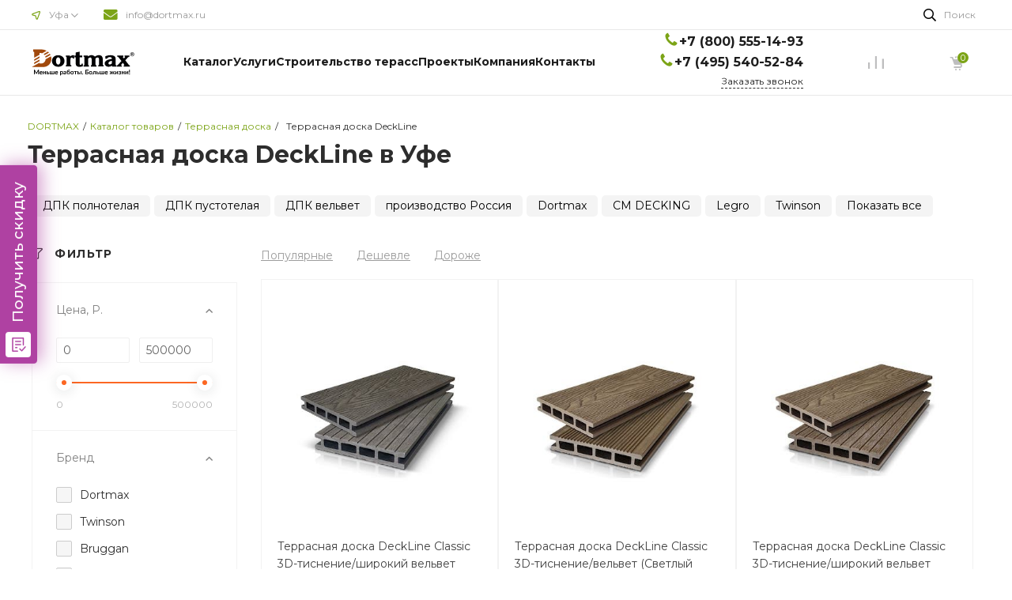

--- FILE ---
content_type: text/html; charset=UTF-8
request_url: https://ufa.dortmax.ru/terrasnaya-doska-deckline/
body_size: 36391
content:
<script>
   var _mtm = window._mtm = window._mtm || [];
   _mtm.push({ 'mtm.startTime': (new Date().getTime()), 'event': 'mtm.Start' });
   (function () {
       var d = document, g = d.createElement('script'), s = d.getElementsByTagName('script')[0];
       g.src = 'https://stat1.clickfraud.ru/js/container_RNsktgtn.js'; s.parentNode.insertBefore(g, s);
   })();
</script>

<!DOCTYPE html><html lang="ru"><head itemscope itemtype="http://schema.org/WPHeader"><title>Террасная доска DeckLine - купить в Уфе по низкой цене в интернет-магазине «DORTMAX»</title><meta itemprop="headline" content="Террасная доска DeckLine - купить в Уфе по низкой цене в интернет-магазине «DORTMAX»"/><meta charset="UTF-8"><meta  itemprop="keywords" name="keywords" content="Террасная доска DeckLine" /><meta itemprop="description" name="description"  content="Террасная доска DeckLine в Уфе по доступным ценам. Производитель и официальный поставщик «DORTMAX» предлагает весь спектр услуг и товаров по строительству террас. Террасная доска DeckLine с доставкой по Уфе и Уфимскому району. Гарантия до 18 мес. Отзывы клиентов, фото и цены. Заказы на сайте или по телефону: +7(495)540-52-84."/><link rel="canonical" href="https://ufa.dortmax.ru/terrasnaya-doska-deckline/" /><meta name="robots" content="index, follow"/><link rel="stylesheet" href="https://ufa.dortmax.ru/css/fonts.css"><link href="https://ufa.dortmax.ru/css/kernel_main_v1.css" type="text/css" rel="stylesheet"><link href="https://ufa.dortmax.ru/css/ui.design-tokens.min.css" type="text/css" rel="stylesheet"><link href="https://ufa.dortmax.ru/css/ui.font.opensans.min.css" type="text/css" rel="stylesheet"><link href="https://ufa.dortmax.ru/css/main.popup.bundle.min.css" type="text/css" rel="stylesheet"><link rel="stylesheet" href="https://ufa.dortmax.ru/css/fonts-f.css"><link rel="stylesheet" href="https://ufa.dortmax.ru/css/pages.css"><link rel="stylesheet" href="https://ufa.dortmax.ru/css/page-products.css"><link href="https://ufa.dortmax.ru/css/template_f5b6b0ef9b240d671929cfb094201eae_v1.css" type="text/css" data-template-style="true" rel="stylesheet"><script   src="https://code.jquery.com/jquery-3.7.1.js"   integrity="sha256-eKhayi8LEQwp4NKxN+CfCh+3qOVUtJn3QNZ0TciWLP4="   crossorigin="anonymous"></script><script type="text/javascript" src="https://ufa.dortmax.ru/js/template.js"></script><script type="text/javascript">       $(function() {         window.template = window.template({});       });</script><link rel="stylesheet" href="/css/nouislider.min.css"><script src="/js/nouislider.min.js"></script><link rel="stylesheet" href="https://ufa.dortmax.ru/css/index.css"><link rel="icon" href="https://ufa.dortmax.ru/favicon.jpg" type="image/jpeg"><meta name="viewport" content="width=device-width" /><meta property="og:type" content="website" /><meta property="og:url" content="https://ufa.dortmax.ru/terrasnaya-doska-deckline/" /><meta property="og:title" content="Террасная доска DeckLine - купить в Уфе по низкой цене в интернет-магазине «DORTMAX»"/><meta property="og:image" content="https://ufa.dortmax.ru/images/logo2.png"/><meta property="og:description" content="Террасная доска DeckLine в Уфе по доступным ценам. Производитель и официальный поставщик «DORTMAX» предлагает весь спектр услуг и товаров по строительству террас. Террасная доска DeckLine с доставкой по Уфе и Уфимскому району. Гарантия до 18 мес. Отзывы клиентов, фото и цены. Заказы на сайте или по телефону: +7(495)540-52-84."/><meta property="og:keywords" content="Террасная доска DeckLine" /><meta name="audience" content="all"/><meta name="home_url" content="https://ufa.dortmax.ru"/><script src="//code.jivo.ru/widget/qogHKQhrgt" async></script><!-- Marquiz script start--><script> (function(w, d, s, o){   var j = d.createElement(s); j.async = true; j.src = '//script.marquiz.ru/v2.js';j.onload = function() {     if (document.readyState !== 'loading') Marquiz.init(o);     else document.addEventListener("DOMContentLoaded", function() {       Marquiz.init(o);     });   };   d.head.insertBefore(j, d.head.firstElementChild); })(window, document, 'script', {     host: '//quiz.marquiz.ru',     region: 'eu',     id: '5d8a36ac9a7e010044c0934c',     autoOpen: 10,     autoOpenFreq: 'once',     openOnExit: true,     disableOnMobile: false   } );</script><!-- Marquiz script end--></head><body class="public intec-adaptive"><div class="intec-template" data-background-show="false" data-editor="false" data-flat="both"><div class="intec-template-layout intec-content-wrap" data-name="wide"><!-- Yandex.Metrika counter--><script type="text/javascript" >    (function(m,e,t,r,i,k,a){m[i]=m[i]||function(){(m[i].a=m[i].a||[]).push(arguments)};    m[i].l=1*new Date();    for (var j = 0; j< document.scripts.length; j++) {if (document.scripts[j].src === r) { return; }}    k=e.createElement(t),a=e.getElementsByTagName(t)[0],k.async=1,k.src=r,a.parentNode.insertBefore(k,a)})    (window, document, "script", "https://mc.yandex.ru/metrika/tag.js", "ym");     ym(96294260, "init", {         clickmap:true,         trackLinks:true,         accurateTrackBounce:true,         webvisor:true    });</script><noscript><div><img src="https://mc.yandex.ru/watch/96294260" style="position:absolute; left:-9999px;" alt="" /></div></noscript><!-- /Yandex.Metrika counter--><!-- Yandex.Metrika counter--><script type="text/javascript" >    (function(m,e,t,r,i,k,a){m[i]=m[i]||function(){(m[i].a=m[i].a||[]).push(arguments)};    m[i].l=1*new Date();    for (var j = 0; j< document.scripts.length; j++) {if (document.scripts[j].src === r) { return; }}    k=e.createElement(t),a=e.getElementsByTagName(t)[0],k.async=1,k.src=r,a.parentNode.insertBefore(k,a)})    (window, document, "script", "https://mc.yandex.ru/metrika/tag.js", "ym");     ym(21764674, "init", {         clickmap:true,         trackLinks:true,         accurateTrackBounce:true,         webvisor:true,         ecommerce:"dataLayer",         triggerEvent:true    });</script><noscript><div><img src="https://mc.yandex.ru/watch/21764674" style="position:absolute; left:-9999px;" alt="" /></div></noscript><!-- /Yandex.Metrika counter--><div id="searchNew_box"><div class="overly"></div><div class="contentBox flex"><form action="" class="flex"><button type="submit"><i class="far fa-search searchb1"></i></button><input type="text" value="" class="search_pole1" placeholder="Поиск по сайту"></form><button class="close"><i class="fas fa-times"></i></button></div></div><section id="newHeader_build"><section id="topNavigation"><div class="container_new"><div class="flex"><div class="city modal-open_btn" data-modal="city-select"><svg viewBox="0 0 12 12" fill="none" xmlns="http://www.w3.org/2000/svg"><path d="M7.38365 10.7348L10.4301 2.51553C10.6536 1.91253 10.0664 1.32528 9.4634 1.54878L1.2404 4.59753C0.547396 4.85478 0.602146 5.85228 1.3184 6.03228L5.0234 6.96303L5.94815 10.656C6.12815 11.373 7.1264 11.4278 7.38365 10.7348V10.7348Z" stroke="#7ca417" stroke-width="1.2" stroke-linecap="round" stroke-linejoin="round"></path></svg><span>Уфа<i class="far fa-chevron-down"></i></span></div><div class="mail"><i class="fas fa-envelope"></i><a href="mailto:info@dortmax.ru"> info@dortmax.ru</a></div><div class="search"><i class="far fa-search"></i><span>Поиск</span></div></div></div></section><section id="headerNavigation"><div class="container_new"><div class="flex"><button id="mobileMenuOpenButton"><i class="menu-button-icon glyph-icon-menu-icon"></i></button><button id="bigMenuButton"><i class="menu-button-icon glyph-icon-menu-icon"></i></button><a href="/" class="logo"><img src="https://ufa.dortmax.ru/img/logo_company.svg" alt="Dortmax"></a><ul class="flex headerMenu"><li><a href="/catalog/">Каталог</a><div class="menu-submenu menu-submenu-1"><div class="menu-submenu-wrapper"><div class="menu-submenu-section menu-submenu-section-with-images"><div class="menu-submenu-section-wrapper"><div class="menu-submenu-section-image intec-image-effect"                                                 style="background-image: url(https://ufa.dortmax.ru/img/images_category/4f0e0d4927d991ffca203b712bee7fa9.png);"></div><div class="menu-submenu-section-links"><div class="menu-submenu-section-header"><a class="menu-submenu-section-header-wrapper intec-cl-text-hover"                                                         href="/terrasnaya-doska-dpk/">Террасная доска ДПК</a></div><div class="menu-submenu-section-items"><div class="menu-submenu-section-items-wrapper"><div class="menu-submenu-section-item"><a class="menu-submenu-section-item-wrapper intec-cl-text-hover"                                                                 href="/terrasnaya-doska-dpk-velvet/">Текстура вельвет</a></div><div class="menu-submenu-section-item"><a class="menu-submenu-section-item-wrapper intec-cl-text-hover"                                                                 href="/terrasnaya-doska-pod-derevo/">Текстура дерева</a></div><div class="menu-submenu-section-item"><a class="menu-submenu-section-item-wrapper intec-cl-text-hover"                                                                 href="/terrasnaya-doska-dpk-3d/">Текстура 3D</a></div><div class="menu-submenu-section-item"><a class="menu-submenu-section-item-wrapper intec-cl-text-hover"                                                                 href="/terrasnaya-doska-dortmax/">Dortmax</a></div><div class="menu-submenu-section-item"><a class="menu-submenu-section-item-wrapper intec-cl-text-hover"                                                                 href="/terrasnaya-doska-bruggan/">Bruggan</a></div><div class="menu-submenu-section-item"><a class="menu-submenu-section-item-wrapper intec-cl-text-hover"                                                                 href="/terrasnaya-doska-cm-decking/">Cm Decking</a></div><div class="menu-submenu-section-item"><a class="menu-submenu-section-item-wrapper intec-cl-text-hover"                                                                 href="/terrasnaya-doska-terradeck/">Terradeck</a></div><div class="menu-submenu-section-item"><a class="menu-submenu-section-item-wrapper intec-cl-text-hover"                                                                 href="/terrasnaya-doska-legro/">Legro</a></div><div class="menu-submenu-section-item"><a class="menu-submenu-section-item-wrapper intec-cl-text-hover"                                                                 href="/terrasnaya-doska-deckline/">DeckLine</a></div><div class="menu-submenu-section-item"><a class="menu-submenu-section-item-wrapper intec-cl-text-hover"                                                                 href="/terrasnaya-doska-twinson/">Twinson</a></div><!--<div class="menu-submenu-section-item"><a class="menu-submenu-section-item-wrapper intec-cl-text-hover"                                                                 href="/terrasnaya-doska-nauticprime/">NauticPrime</a></div>--><!--<div class="menu-submenu-section-item"><a class="menu-submenu-section-item-wrapper intec-cl-text-hover"                                                                 href="/terrasnaya-doska-deckron/">Deckron</a></div>--></div></div></div><div class="clearfix"></div></div></div><div class="menu-submenu-section menu-submenu-section-with-images"><div class="menu-submenu-section-wrapper"><div class="menu-submenu-section-image intec-image-effect"                                                 style="background-image: url(https://ufa.dortmax.ru/img/images_category/dq0bak7wbv2uhrbkz1uekczmv6ylcsh5.png);"></div><div class="menu-submenu-section-links"><div class="menu-submenu-section-header"><a rel="nofollow" class="menu-submenu-section-header-wrapper intec-cl-text-hover" href="/produkciya-iz-mpk/">                                                          Продукция из МПК</a></div><div class="menu-submenu-section-items"><div class="menu-submenu-section-items-wrapper"><div class="menu-submenu-section-item"><a rel="nofollow" class="menu-submenu-section-item-wrapper intec-cl-text-hover"                                                                 href="/terrasnaya-doska-mpk/"> Терассная доска из МПК</a></div><div class="menu-submenu-section-item"><a class="menu-submenu-section-item-wrapper intec-cl-text-hover"                                                                 href="/fasadnye-paneli-mpk/"> Фасадная панель из                                                                 МПК</a></div></div></div></div><div class="clearfix"></div></div></div><div class="menu-submenu-section menu-submenu-section-with-images"><div class="menu-submenu-section-wrapper"><div class="menu-submenu-section-image intec-image-effect"                                                 style="background-image: url(https://ufa.dortmax.ru/img/images_category/6dc7457f800e5982e88342f734be6d6b.png);"></div><div class="menu-submenu-section-links"><div class="menu-submenu-section-header"><a rel="nofollow" class="menu-submenu-section-header-wrapper intec-cl-text-hover"                                                         href="/terrasnaya-doska-iz-dereva/"> Террасная доска из дерева</a></div><div class="menu-submenu-section-items"><div class="menu-submenu-section-items-wrapper"><div class="menu-submenu-section-item"><a rel="nofollow" class="menu-submenu-section-item-wrapper intec-cl-text-hover"                                                                 href="/tropicheskaya-drevesina/"> Тропическая                                                                 древесина</a></div><div class="menu-submenu-section-item"><a rel="nofollow" class="menu-submenu-section-item-wrapper intec-cl-text-hover"                                                                 href="/terrasnaya-doska-iz-termodrevesiny/">Термодревесина</a></div><div class="menu-submenu-section-item"><a rel="nofollow" class="menu-submenu-section-item-wrapper intec-cl-text-hover"                                                                 href="/terrasnaya-doska-iz-listvennicy/">Лиственница</a></div></div></div></div><div class="clearfix"></div></div></div><div class="menu-submenu-section menu-submenu-section-with-images"><div class="menu-submenu-section-wrapper"><div class="menu-submenu-section-image intec-image-effect"                                                 style="background-image: url(https://ufa.dortmax.ru/img/images_category/21273eba68605a5b8df72299ec13d960.png);"></div><div class="menu-submenu-section-links"><div class="menu-submenu-section-header"><a class="menu-submenu-section-header-wrapper intec-cl-text-hover"                                                         href="/keramogranit-dlya-terras/"> Керамогранит для террас</a></div><div class="menu-submenu-section-items"><div class="menu-submenu-section-items-wrapper"><div class="menu-submenu-section-item"><a class="menu-submenu-section-item-wrapper intec-cl-text-hover"                                                                 href="/keramogranit-atlas-concorde/"> Atlas Concorde</a></div><div class="menu-submenu-section-item"><a class="menu-submenu-section-item-wrapper intec-cl-text-hover"                                                                 href="/keramogranit-italon/"> Italon</a></div><div class="menu-submenu-section-item"><a class="menu-submenu-section-item-wrapper intec-cl-text-hover"                                                                 href="/keramogranit-villeroy-boch/"> Villeroy &amp; Boch</a></div></div></div></div><div class="clearfix"></div></div></div><div class="menu-submenu-section menu-submenu-section-with-images"><div class="menu-submenu-section-wrapper"><div class="menu-submenu-section-image intec-image-effect"                                                 style="background-image: url(https://ufa.dortmax.ru/upload/big/39874/1.jpeg);"></div><div class="menu-submenu-section-links"><div class="menu-submenu-section-header"><a  class="menu-submenu-section-header-wrapper intec-cl-text-hover"                                                         href="/sistema-vyravnivaniya-plitki/">Система выравнивания плитки</a></div></div><div class="clearfix"></div></div></div><div class="menu-submenu-section menu-submenu-section-with-images"><div class="menu-submenu-section-wrapper"><div class="menu-submenu-section-image intec-image-effect"                                                 style="background-image: url(https://ufa.dortmax.ru/img/images_category/ee9a3fbd5c6e970b6143022814a894c7.png);"></div><div class="menu-submenu-section-links"><div class="menu-submenu-section-header"><a class="menu-submenu-section-header-wrapper intec-cl-text-hover"                                                         href="/sayding-dpk/">Сайдинг из ДПК</a></div></div><div class="clearfix"></div></div></div><div class="menu-submenu-section menu-submenu-section-with-images"><div class="menu-submenu-section-wrapper"><div class="menu-submenu-section-image intec-image-effect"                                                 style="background-image: url(&quot;/upload/resize_cache/iblock/ae8/90_90_0/55ue6cuowo7um7jb9pk6tsfp86w0rbeb.png);"></div><div class="menu-submenu-section-links"><div class="menu-submenu-section-header"><a class="menu-submenu-section-header-wrapper intec-cl-text-hover"                                                         href="/ventiliruemye-fasady-iz-metalla/"> Вентилируемые фасады из металла</a></div><div class="menu-submenu-section-items"><div class="menu-submenu-section-items-wrapper"><div class="menu-submenu-section-item"><a class="menu-submenu-section-item-wrapper intec-cl-text-hover"                                                                 href="/atmosfernaya-stal/"> Атмосферная сталь</a></div></div></div></div><div class="clearfix"></div></div></div><div class="menu-submenu-section menu-submenu-section-with-images"><div class="menu-submenu-section-wrapper"><div class="menu-submenu-section-image intec-image-effect"                                                 style="background-image: url(https://ufa.dortmax.ru/img/images_category/b81f9e580b15432aa8673221dc417cfb.png);"></div><div class="menu-submenu-section-links"><div class="menu-submenu-section-header"><a class="menu-submenu-section-header-wrapper intec-cl-text-hover"                                                         href="/ograzhdeniya-iz-dpk/"> Ограждения из ДПК</a></div><div class="menu-submenu-section-items"><div class="menu-submenu-section-items-wrapper"><div class="menu-submenu-section-item"><a class="menu-submenu-section-item-wrapper intec-cl-text-hover"                                                                 href="/ograzhdeniya-dpk-dortmax/">Ограждения Dortmax</a></div><div class="menu-submenu-section-item"><a class="menu-submenu-section-item-wrapper intec-cl-text-hover"                                                                 href="/ograzhdeniya-dpk-deckline/">Ограждения DeckLine</a></div></div></div></div><div class="clearfix"></div></div></div><div class="menu-submenu-section menu-submenu-section-with-images"><div class="menu-submenu-section-wrapper"><div class="menu-submenu-section-image intec-image-effect"                                                 style="background-image: url(https://ufa.dortmax.ru/img/images_category/ccd8067ab742bddfdce3c17e2e54c0a1.png);"></div><div class="menu-submenu-section-links"><div class="menu-submenu-section-header"><a class="menu-submenu-section-header-wrapper intec-cl-text-hover"                                                         href="/zabornaya-doska-dpk/"> Заборная доска ДПК</a></div></div><div class="clearfix"></div></div></div><div class="menu-submenu-section menu-submenu-section-with-images"><div class="menu-submenu-section-wrapper"><div class="menu-submenu-section-image intec-image-effect"                                                 style="background-image: url(https://ufa.dortmax.ru/img/images_category/87fa8dca3dc81dd5a09871e230b39385.png);"></div><div class="menu-submenu-section-links"><div class="menu-submenu-section-header"><a class="menu-submenu-section-header-wrapper intec-cl-text-hover"                                                         href="/stupeni-iz-dpk/"> Ступени из ДПК</a></div></div><div class="clearfix"></div></div></div><div class="menu-submenu-section menu-submenu-section-with-images"><div class="menu-submenu-section-wrapper"><div class="menu-submenu-section-image intec-image-effect"                                                 style="background-image: url(https://ufa.dortmax.ru/img/images_category/3ca038759aaf823ce4002140a53d1215.png);"></div><div class="menu-submenu-section-links"><div class="menu-submenu-section-header"><a  class="menu-submenu-section-header-wrapper intec-cl-text-hover"                                                         href="/sadovyy-parket/"> Садовый паркет</a></div></div><div class="clearfix"></div></div></div><div class="menu-submenu-section menu-submenu-section-with-images"><div class="menu-submenu-section-wrapper"><div class="menu-submenu-section-image intec-image-effect"                                                 style="background-image: url(https://ufa.dortmax.ru/img/reguliruemye-opory.png);"></div><div class="menu-submenu-section-links"><div class="menu-submenu-section-header"><a class="menu-submenu-section-header-wrapper intec-cl-text-hover"                                                         href="/reguliruemye-opory/"> Регулируемые опоры</a></div><div class="menu-submenu-section-items"><div class="menu-submenu-section-items-wrapper"><div class="menu-submenu-section-item"><a class="menu-submenu-section-item-wrapper intec-cl-text-hover"                                                                 href="/reguliruemye-opory-basis/"> Basis</a></div><div class="menu-submenu-section-item"><a class="menu-submenu-section-item-wrapper intec-cl-text-hover"                                                                 href="/reguliruemye-opory-level/"> Level</a></div><div class="menu-submenu-section-item"><a class="menu-submenu-section-item-wrapper intec-cl-text-hover"                                                                 href="/reguliruemye-opory-buzon/"> Buzon</a></div></div></div></div><div class="clearfix"></div></div></div><div class="menu-submenu-section menu-submenu-section-with-images"><div class="menu-submenu-section-wrapper"><div class="menu-submenu-section-image intec-image-effect"                                                 style="background-image: url(https://ufa.dortmax.ru/img/images_category/2bf71f5b63c4ceafbff5138790b90a05.png);"></div><div class="menu-submenu-section-links"><div class="menu-submenu-section-header"><a class="menu-submenu-section-header-wrapper intec-cl-text-hover"                                                         href="/ulichnaya-mebel/">Уличная мебель</a></div><div class="menu-submenu-section-items"><div class="menu-submenu-section-items-wrapper"><div class="menu-submenu-section-item"><a class="menu-submenu-section-item-wrapper intec-cl-text-hover"                                                                 href="/sadovye-kacheli/">Садовые качели</a></div><div class="menu-submenu-section-item"><a class="menu-submenu-section-item-wrapper intec-cl-text-hover"                                                                 href="/komplekty-sadovoy-mebeli/">Комплекты мебели</a></div><div class="menu-submenu-section-item"><a class="menu-submenu-section-item-wrapper intec-cl-text-hover"                                                                 href="/stoly-dlya-dachi/">Столы</a></div><div class="menu-submenu-section-item"><a class="menu-submenu-section-item-wrapper intec-cl-text-hover"                                                                 href="/stulya-dlya-dachi/">Стулья</a></div><div class="menu-submenu-section-item"><a class="menu-submenu-section-item-wrapper intec-cl-text-hover"                                                                 href="/ulichnye-divany/">Диваны</a></div><div class="menu-submenu-section-item"><a class="menu-submenu-section-item-wrapper intec-cl-text-hover"                                                                 href="/ulichnye-kresla/">Кресла</a></div><div class="menu-submenu-section-item"><a class="menu-submenu-section-item-wrapper intec-cl-text-hover"                                                                 href="/shezlongi-i-lezhaki/">Шезлонги и лежаки</a></div><div class="menu-submenu-section-item"><a class="menu-submenu-section-item-wrapper intec-cl-text-hover"                                                                 href="/ulichnye-pufy/">Пуфы</a></div><div class="menu-submenu-section-item"><a class="menu-submenu-section-item-wrapper intec-cl-text-hover"                                                                 href="/gamaki/">Гамаки</a></div></div></div></div><div class="clearfix"></div></div></div><div class="menu-submenu-section menu-submenu-section-with-images"><div class="menu-submenu-section-wrapper"><div class="menu-submenu-section-image intec-image-effect"                                                 style="background-image: url(https://ufa.dortmax.ru/img/images_category/2cad7e1449381d34ea11a43cd3030bc3.png);"></div><div class="menu-submenu-section-links"><div class="menu-submenu-section-header"><a class="menu-submenu-section-header-wrapper intec-cl-text-hover"                                                         href="/polimernaya-loza/"> Полимерная лоза</a></div></div><div class="clearfix"></div></div></div><div class="menu-submenu-section menu-submenu-section-with-images"><div class="menu-submenu-section-wrapper"><div class="menu-submenu-section-image intec-image-effect"                                                 style="background-image: url(https://ufa.dortmax.ru/img/images_category/j2ptrdjy6qixs37jecjceczae20q0r79.png);"></div><div class="menu-submenu-section-links"><div class="menu-submenu-section-header"><a class="menu-submenu-section-header-wrapper intec-cl-text-hover" href="/planken/">                                                         Планкен</a></div></div><div class="clearfix"></div></div></div><div class="menu-submenu-section menu-submenu-section-with-images"><div class="menu-submenu-section-wrapper"><div class="menu-submenu-section-image intec-image-effect"                                                 style="background-image: url(https://ufa.dortmax.ru/img/images_category/c06v8ii80pycwfegkv08595qin45sgo8.png);"></div><div class="menu-submenu-section-links"><div class="menu-submenu-section-header"><a class="menu-submenu-section-header-wrapper intec-cl-text-hover" href="/hpl-paneli/">                                                         HPL панели</a></div></div><div class="clearfix"></div></div></div><div class="menu-submenu-section menu-submenu-section-with-images"><div class="menu-submenu-section-wrapper"><div class="menu-submenu-section-image intec-image-effect"                                                 style="background-image: url(https://ufa.dortmax.ru/img/images_category/n3zo5ye8z643kv20dxn3yoruuwi2xoxg.png);"></div><div class="menu-submenu-section-links"><div class="menu-submenu-section-header"><a class="menu-submenu-section-header-wrapper intec-cl-text-hover"                                                         href="/lavochnyy-brus/"> Лавочный брус</a></div></div><div class="clearfix"></div></div></div><div class="menu-submenu-section menu-submenu-section-with-images"><div class="menu-submenu-section-wrapper"><div class="menu-submenu-section-image intec-image-effect"                                                 style="background-image: url(https://ufa.dortmax.ru/img/images_category/6299hzlcpp80zd86q6k52mmfijv2ceu4.png);"></div><div class="menu-submenu-section-links"><div class="menu-submenu-section-header"><a class="menu-submenu-section-header-wrapper intec-cl-text-hover"                                                         href="/gryadochnaya-doska/"> Грядочная доска</a></div></div><div class="clearfix"></div></div></div><div class="menu-submenu-section menu-submenu-section-with-images"><div class="menu-submenu-section-wrapper"><div class="menu-submenu-section-image intec-image-effect"                                                 style="background-image: url(https://ufa.dortmax.ru/img/images_category/o5aw7ync3cg11nvynligqnr8j55zfzui.png);"></div><div class="menu-submenu-section-links"><div class="menu-submenu-section-header"><a class="menu-submenu-section-header-wrapper intec-cl-text-hover"                                                         href="/fibrocementnyy-sayding/"> Фиброцементный сайдинг</a></div></div><div class="clearfix"></div></div></div><div class="menu-submenu-section menu-submenu-section-with-images"><div class="menu-submenu-section-wrapper"><div class="menu-submenu-section-image intec-image-effect" data-lazyload-use="true"                                                 data-original="https://ufa.dortmax.ru/img/komplekt.png" style=""></div><div class="menu-submenu-section-links"><div class="menu-submenu-section-header"><a class="menu-submenu-section-header-wrapper intec-cl-text-hover"                                                         href="/komplektuyushchie/"> Комплектующие</a></div><div class="menu-submenu-section-items"><div class="menu-submenu-section-items-wrapper"><div class="menu-submenu-section-item"><a class="menu-submenu-section-item-wrapper intec-cl-text-hover"                                                                 href="/laga-montazhnaya/"> Монтажные лаги</a></div><div class="menu-submenu-section-item"><a class="menu-submenu-section-item-wrapper intec-cl-text-hover"                                                                 href="/torcevoy-ugolok-dpk/"> Торцевой угол ДПК</a></div><div class="menu-submenu-section-item"><a class="menu-submenu-section-item-wrapper intec-cl-text-hover"                                                                 href="/klyamery/"> Кляймеры</a></div><div class="menu-submenu-section-item"><a class="menu-submenu-section-item-wrapper intec-cl-text-hover"                                                                 href="/torcevye-plastiny/"> Торцевые пластины</a></div></div></div></div><div class="clearfix"></div></div></div></div></div></li><li class="list-sub"><a href="/uslugi/">Услуги</a><ul class="sub-menu-2"><li><a href="/uslugi/ekspluatiruemaya-krovlya/">Эксплуатируемая кровля</a></li><li><a href="/uslugi/zamer-i-raschet/" rel="nofollow">Выезд специалиста на замер и расчет</a></li><li><a href="/uslugi/proektirovanie-terras/">Проектирование террас</a></li><li><a href="/uslugi/montazh-terrasnoj-doski/">Монтаж террасной доски</a></li><li><a href="/uslugi/dostavka-po-rossii/" rel="nofollow">Доставка по России</a></li><li><a href="/uslugi/garantiya-i-obsluzhivanie/" rel="nofollow">Гарантия и обслуживание</a></li><li><a href="/uslugi/oplata-i-rassrochka/" rel="nofollow">Способы оплаты</a></li></ul></li><li><a href="/stroitelstvo-terras/">Строительство терасс</a></li><li><a href="/projects/" rel="nofollow">Проекты</a></li><li class="list-sub"><a href="/company/" rel="nofollow">Компания</a><ul class="sub-menu-2"><li><a href="/certificates/" rel="nofollow">Сертификаты</a></li><li><a href="/blog/">Блог Дортмакс</a></li><li><a href="/politika/" rel="nofollow">Политика конфиденциальности</a></li></ul></li><li><a href="/contacts/" rel="nofollow">Контакты</a></li></ul><div class="phones flex"><div class="punkt"><i class="icon-phone glyph-icon-phone intec-cl-text"></i><a rel="nofollow" href="tel:+78005551493">+7 (800) 555-14-93</a></div><div class="punkt"><i class="icon-phone glyph-icon-phone intec-cl-text"></i><a rel="nofollow" href="tel:++74955405284">+7 (495) 540-52-84</a></div><div class="punkt"><div class="widget_modal modal-open_btn" data-modal="feedback"> Заказать звонок</div></div></div><a href="/korzina/" rel="nofollow" class="compare"><i class="sale-basket-small-tab-icon glyph-icon-compare"></i></a><div class="basket"><a href="/korzina/" rel="nofollow" class="basket_icon"><i class="sale-basket-small-tab-icon glyph-icon-cart"></i><div class="num">0</div></a><!--<div class="basket_box"><div class="basket_box_content"><div class="content_header flex"><div class="title flex"><span class="name">Ваша корзина</span><span class="goods flex"><div id="num">0</div> товаров</span></div><button class="flex" id="cleanBasket"><i class="fal fa-times"></i> Очистить</button></div><div class="content_body"><ul class="content_basketGoods"><li class="itemGoods flex"><button id="deleteGoods"><i class="fal fa-times"></i></button><div class="goodsPicture"><img src="https://www.dortmax.ru/upload/resize_cache/iblock/887/450_450_0/0we6whcp5nzjpafttcaksecoa681h3sy.jpg" alt=""></div><div class="goodsInformer"><a href="" class="name">Террасная доска Dortmax Modern 3D Massive</a><p class="price">4 600 ₽</p></div></li><li class="itemGoods flex"><button id="deleteGoods"><i class="fal fa-times"></i></button><div class="goodsPicture"><img src="https://www.dortmax.ru/upload/resize_cache/iblock/887/450_450_0/0we6whcp5nzjpafttcaksecoa681h3sy.jpg" alt=""></div><div class="goodsInformer"><p class="name">Террасная доска Dortmax Modern 3D Massive</p><p class="price">4 600 ₽</p></div></li><li class="itemGoods flex"><button id="deleteGoods"><i class="fal fa-times"></i></button><div class="goodsPicture"><img src="https://www.dortmax.ru/upload/resize_cache/iblock/887/450_450_0/0we6whcp5nzjpafttcaksecoa681h3sy.jpg" alt=""></div><div class="goodsInformer"><p class="name">Террасная доска Dortmax Modern 3D Massive</p><p class="price">4 600 ₽</p></div></li><li class="itemGoods flex"><button id="deleteGoods"><i class="fal fa-times"></i></button><div class="goodsPicture"><img src="https://www.dortmax.ru/upload/resize_cache/iblock/887/450_450_0/0we6whcp5nzjpafttcaksecoa681h3sy.jpg" alt=""></div><div class="goodsInformer"><p class="name">Террасная доска Dortmax Modern 3D Massive</p><p class="price">4 600 ₽</p></div></li></ul></div><div class="contentFooter"><div class="footer_total flex"><span class="name">Всего:</span><span id="numTotal">3 442 ₽</span></div><div class="footer_buttons flex"><a href="/korzina/" class="link_basket">Перейти в корзину</a><a rel="nofollow" href="#" class="link_offer">Оформить заказ</a></div></div></div></div>--></div><div class="searchButton"><i class="far fa-search"></i></div></div></div></section><section id="bigMenu"><div class="container_new"><div class="bigMenu_header flex"><a rel="nofollow" href="/" class="logo"><img src="https://ufa.dortmax.ru/img/logo_company.svg" alt="Dortmax" ></a><div class="contacts"><div class="punkt"><i class="icon-phone glyph-icon-phone intec-cl-text"></i><a rel="nofollow" href="tel:++74955405284">+7 (495) 540-52-84</a></div><div class="punkt"><div class="widget_modal modal-open_btn" data-modal="feedback"> Заказать звонок</div></div></div><button id="closeBtnBigMenu"><i class="fal fa-times"></i></button></div><div class="bigMenu_box flex"><form action="#"><input type="text" value="" class="search_pole2" placeholder="Поиск по сайту"><button><i class="far fa-search searchb2"></i></button></form><a rel="nofollow" href="#" class="button_qu modal-open_btn" data-modal="question">Задать вопрос</a></div><div class="bigMenu_body flex"><div class="body_categoryList"><div class="name"><i class="far fa-folder"></i><a rel="nofollow" href="/catalog/">Каталог</a></div><ul class="list flex"><li><a rel="nofollow" href="/terrasnaya-doska-dpk/">Террасная доска из ДПК (Декинг)</a><ul class="sub-menu"><li><a rel="nofollow" href="/terrasnaya-doska-dortmax/">Dortmax</a></li><li><a rel="nofollow" href="/terrasnaya-doska-twinson/">Twinson</a></li><li><a rel="nofollow" href="/terrasnaya-doska-bruggan/">Bruggan</a></li></ul></li><li><a  href="/produkciya-iz-mpk/">Продукция из МПК</a><ul class="sub-menu"><li><a rel="nofollow" href="/terrasnaya-doska-mpk/">Терассная доска из МПК</a></li><li><a rel="nofollow" href="/fasadnye-paneli-mpk/">Фасадная панель из МПК</a></li></ul></li><li><a rel="nofollow" href="/terrasnaya-doska-iz-dereva/">Террасная доска из дерева</a><ul class="sub-menu"><li><div class="itemLink-one flex"><a rel="nofollow" href="/tropicheskaya-drevesina/">Тропическая древесина</a><i class="far fa-chevron-down"></i></div><ul class="sub-menu-1"><li><a rel="nofollow" href="/terrasnaya-doska/terrasnaya-doska-ipe-731/">Ипе</a></li><li><a rel="nofollow" href="/terrasnaya-doska/terrasnaya-doska-kumaru-732/">Кумару</a></li><li><a rel="nofollow" href="/terrasnaya-doska/terrasnaya-doska-merbau-733/">Мербау</a></li><li><a rel="nofollow" href="/terrasnaya-doska/terrasnaya-doska-tik-indoneziyskiy-737/">Тик</a></li></ul></li><li><div class="itemLink-one flex"><a rel="nofollow" href="/terrasnaya-doska-iz-termodrevesiny/">Термодревесина</a><i class="far fa-chevron-down"></i></div><ul class="sub-menu-1"><li><a rel="nofollow" href="/termososna/">Термососна</a></li><li><a rel="nofollow" href="/termoyasen/">Термоясень</a></li></ul></li><li><a rel="nofollow" href="/terrasnaya-doska-iz-listvennicy/">Лиственница</a></li></ul></li><li><a rel="nofollow" href="/keramogranit-dlya-terras/">Керамогранит для террас</a><ul class="sub-menu"><li><a rel="nofollow" href="/keramogranit-atlas-concorde/">Atlas Concorde</a></li><li><a rel="nofollow" href="/keramogranit-italon/">Italon</a></li><li><a rel="nofollow" href="/keramogranit-villeroy-boch/">Villeroy & Boch</a></li></ul></li><li><a rel="nofollow" href="/sayding-dpk/">Сайдинг из ДПК</a></li><li><a rel="nofollow" href="/ventiliruemye-fasady-iz-metalla/">Вентилируемые фасады из металла</a><ul class="sub-menu"><li><a rel="nofollow" href="/atmosfernaya-stal/">Атмосферная сталь</a></li></ul></li><li><a rel="nofollow" href="/ograzhdeniya-iz-dpk/">Ограждения из ДПК</a></li><li><a rel="nofollow" href="/zabornaya-doska-dpk/">Заборная доска ДПК</a></li><li><a rel="nofollow" href="/stupeni-iz-dpk/">Ступени из ДПК</a></li><li><a rel="nofollow" href="/sadovyy-parket/">Садовый паркет</a><ul class="sub-menu"><li><a rel="nofollow" href=""></a></li><li><a rel="nofollow" href=""></a></li><li><a  rel="nofollow" href=""></a></li></ul></li><li><a rel="nofollow" href="/reguliruemye-opory/">Регулируемые опоры</a><ul class="sub-menu"><li><div class="itemLink-one flex"><a rel="nofollow" href="/reguliruemye-opory-basis/">Basis</a><i class="far fa-chevron-down"></i></div><ul class="sub-menu-1"><li><a  href="/reguliruemye-opory-basis-professional/">Basis Professional</a></li><li><a  href="/reguliruemye-opory-basis-standart/">Basis Standart</a></li><li><a  href="/reguliruemye-opory-basis-expert/">Basis Expert</a></li></ul></li><li><a rel="nofollow" href="/reguliruemye-opory-level/">Level</a></li><li><a rel="nofollow" href="/reguliruemye-opory-buzon/">Buzon</a></li></ul></li><li><a rel="nofollow" href="/ulichnaya-mebel/">Уличная мебель</a></li><li><a rel="nofollow" href="/polimernaya-loza/">Полимерная лоза</a></li><li><a rel="nofollow" href="/planken/">Планкен</a></li><li><a rel="nofollow" href="/hpl-paneli/">HPL панели</a></li><li><a rel="nofollow" href="/lavochnyy-brus/">Лавочный брус</a></li><li><a rel="nofollow" href="/gryadochnaya-doska/">Грядочная доска</a></li><li><a rel="nofollow" href="/fibrocementnyy-sayding/">Фиброцементный сайдинг</a></li><li><a rel="nofollow" href="/komplektuyushchie/">Комплектующие</a><ul class="sub-menu"><li><div class="itemLink-one flex"><a rel="nofollow" href="/laga-montazhnaya/">Монтажные лаги</a><i class="far fa-chevron-down"></i></div><ul class="sub-menu-1"><li><a rel="nofollow" href="/laga-aluminievaya/">Алюминиевые лаги</a></li><li><a rel="nofollow" href="/laga-iz-dpk/">Композитные лаги из ДПК</a></li></ul></li><li><a rel="nofollow" href="/torcevoy-ugolok-dpk/">Торцевой угол ДПК</a></li><li><a rel="nofollow" href="/klyamery/">Кляймеры</a></li><li><a rel="nofollow" href="/torcevye-plastiny/">Торцевые пластины</a></li></ul></li><li><a rel="nofollow" href="/uslugi/">Услуги</a><ul class="sub-menu"><li><a rel="nofollow" href="/uslugi/ekspluatiruemaya-krovlya/">Эксплуатируемая кровля</a></li><li><a rel="nofollow" href="/uslugi/zamer-i-raschet/" rel="nofollow">Выезд специалиста на замер и расчет</a></li><li><a rel="nofollow" href="/uslugi/proektirovanie-terras/">Проектирование террас</a></li><li><a rel="nofollow" href="/uslugi/montazh-terrasnoj-doski/" rel="nofollow">Монтаж террасной доски</a></li><li><a rel="nofollow" href="/uslugi/dostavka-po-rossii/" rel="nofollow">Доставка по России</a></li><li><a rel="nofollow" href="/uslugi/garantiya-i-obsluzhivanie/" rel="nofollow">Гарантия и обслуживание</a></li><li><a rel="nofollow" href="/uslugi/oplata-i-rassrochka/" rel="nofollow">Способы оплаты</a></li></ul></li><li><a rel="nofollow" href="/stroitelstvo-terras/">Строительство террас</a></li><li><a rel="nofollow" href="/projects/" rel="nofollow">Проекты</a></li><li><a rel="nofollow" href="/company/" rel="nofollow">Компания</a><ul class="sub-menu"><li><a rel="nofollow" href="/certificates/" rel="nofollow">Сертификаты</a></li><li><a rel="nofollow" href="/blog/">Блог</a></li></ul></li><li><a rel="nofollow" href="/contacts/" rel="nofollow">Контакты</a></li></ul></div><div class="body_informer"><ul class="links"><li><a rel="nofollow" href=""><i class="fal fa-sign-out"></i> Войти</a></li><li><a href="/korzina/" rel="nofollow"><i class="icon-basket glyph-icon-cart"></i> Корзина<div id="numTotalGoodsBigMenu">5</div></a></li><li><a rel="nofollow" href=""><i class="icon-compare glyph-icon-compare"></i> Сравнение товаров</a></li></ul><ul class="contacts"><li><a rel="nofollow" href="#"><i class="fal fa-map"></i></a></li><li><a rel="nofollow" href="mailto:info@dortmax.ru"><i class="fal fa-envelope"></i> info@dortmax.ru</a></li></ul></div></div></div></section><section id="mobileMenu"><div class=""><div class="mobileMenu_heade flex"><a rel="nofollow" href="/" class="logo"><img src="https://ufa.dortmax.ru/img/logo_company.svg" alt="Dortmax" ></a><button id="closeMobileMenu"><i class="fal fa-times"></i></button></div><div class="mobileMenu_body"><div class="body_list"><ul class="menu"><li class="m_link"><a rel="nofollow" href="#" data-lavel="lavel-1">Каталог<i class="fal fa-chevron-right"></i></a><ul class="sub-menu-0" data-submenu="lavel-1"><li class="buttonBackMobileMenu"><i class="fal fa-chevron-left"></i> Назад</li><li><a rel="nofollow" href="/terrasnaya-doska-dpk/" data-lavel="lavel-2">Террасная доска из ДПК (Декинг)<i class="fal fa-chevron-right"></i></a><ul class="sub-menu"  data-submenu="lavel-2"><li class="buttonBackMobileMenu"><i class="fal fa-chevron-left"></i> Назад</li><li><a href="/terrasnaya-doska-dpk-velvet/">Вельвет</a></li><li><a href="/terrasnaya-doska-pod-derevo/">Текстура дерева</a></li><li><a href="/terrasnaya-doska-dpk-3d/">Текстура 3D</a></li><li><a href="/terrasnaya-doska-dortmax/">DORTMAX</a></li><li><a href="/terrasnaya-doska-bruggan/">BRUGGAN</a></li><li><a href="/terrasnaya-doska-cm-decking/">CM DECKING</a></li><li><a href="/terrasnaya-doska-terradeck/">TERRADECK</a></li><li><a href="/terrasnaya-doska-legro/">LEGRO</a></li><li><a href="/terrasnaya-doska-deckline/">DeckLine</a></li><!--<li><a href="/terrasnaya-doska-nauticprime/">NauticPrime</a></li>--><li><a href="/terrasnaya-doska-twinson/">Twinson</a></li><!--<li><a href="/terrasnaya-doska-deckron/">Deckron</a></li>--></ul></li><li><a rel="nofollow" href="/produkciya-iz-mpk/"  data-lavel="lavel-2">Продукция из МПК<i class="fal fa-chevron-right"></i></a><ul class="sub-menu" data-submenu="lavel-2"><li class="buttonBackMobileMenu"><i class="fal fa-chevron-left"></i> Назад</li><li><a rel="nofollow" href="/terrasnaya-doska-mpk/">Терассная доска из МПК</a></li><li><a rel="nofollow" href="/fasadnye-paneli-mpk/">Фасадная панель и планкен из МПК</a></li></ul></li><li><a rel="nofollow" href="/terrasnaya-doska-iz-dereva/"  data-lavel="lavel-2">Террасная доска из дерева<i class="fal fa-chevron-right"></i></a><ul class="sub-menu" data-submenu="lavel-2"><li class="buttonBackMobileMenu"><i class="fal fa-chevron-left"></i> Назад</li><li><a rel="nofollow" href="/tropicheskaya-drevesina/"  data-lavel="lavel-3">Тропическая древесина<i class="fal fa-chevron-right"></i></a><ul class="sub-menu"  data-submenu="lavel-3"><li class="buttonBackMobileMenu"><i class="fal fa-chevron-left"></i> Назад</li><li><a href="/terrasnaya-doska/terrasnaya-doska-ipe-731/">Ипе</a></li><li><a href="/terrasnaya-doska/terrasnaya-doska-kumaru-732/">Кумару</a></li><li><a href="/terrasnaya-doska/terrasnaya-doska-merbau-733/">Мербау</a></li><li><a href="/terrasnaya-doska/terrasnaya-doska-tik-indoneziyskiy-737/">Тик</a></li></ul></li><li><a rel="nofollow" href="#" data-lavel="lavel-3">Термодревесина<i class="fal fa-chevron-right"></i></a><ul class="sub-menu" data-submenu="lavel-3"><li class="buttonBackMobileMenu"><i class="fal fa-chevron-left"></i> Назад</li><li><a href="/termososna/">Термососна</a></li><li><a href="/termoyasen/">Термоясень</a></li></ul></li><li><a rel="nofollow" href="/terrasnaya-doska-iz-listvennicy/">Лиственница</a></li></ul></li><li><a rel="nofollow" href="/keramogranit-dlya-terras/"  data-lavel="lavel-2">Керамогранит для террас<i class="fal fa-chevron-right"></i></a><ul class="sub-menu"  data-submenu="lavel-2"><li class="buttonBackMobileMenu"><i class="fal fa-chevron-left"></i> Назад</li><li><a rel="nofollow" href="/keramogranit-atlas-concorde/">Atlas Concorde</a></li><li><a rel="nofollow" href="/keramogranit-italon/">Italon</a></li><li><a rel="nofollow" href="/keramogranit-villeroy-boch/">Villeroy & Boch</a></li></ul></li><li><a rel="nofollow" href="/sayding-dpk/">Сайдинг (вентилируемые фасады) из ДПК</a></li><li><a rel="nofollow" href="#" data-lavel="lavel-2">Вентилируемые фасады из металла<i class="fal fa-chevron-right"></i></a><ul class="sub-menu"  data-submenu="lavel-2"><li class="buttonBackMobileMenu"><i class="fal fa-chevron-left"></i> Назад</li><li><a rel="nofollow" href="/atmosfernaya-stal/">Атмосферная сталь</a></li></ul></li><li><a rel="nofollow" href="/ograzhdeniya-iz-dpk/">Ограждения из ДПК</a></li><li><a rel="nofollow" href="/zabornaya-doska-dpk/">Заборная доска ДПК</a></li><li><a rel="nofollow" href="/stupeni-iz-dpk/">Ступени из ДПК</a></li><li><a  href="/sadovyy-parket/">Садовый паркет</a></li><li><a rel="nofollow" href="/reguliruemye-opory/" data-lavel="lavel-2">Регулируемые опоры<i class="fal fa-chevron-right"></i></a><ul class="sub-menu" data-submenu="lavel-2"><li class="buttonBackMobileMenu"><i class="fal fa-chevron-left"></i> Назад</li><li><a rel="nofollow" href="/reguliruemye-opory-basis/" data-lavel="lavel-3">Basis</a><ul class="sub-menu" data-submenu="lavel-3"><li class="buttonBackMobileMenu"><i class="fal fa-chevron-left"></i> Назад</li><li><a rel="nofollow" href="/reguliruemye-opory-basis-professional/">Basis Professional</a></li><li><a rel="nofollow" href="/reguliruemye-opory-basis-standart/">Basis Standart</a></li><li><a rel="nofollow" href="/reguliruemye-opory-basis-expert/">Basis Expert</a></li></ul></li><li><a rel="nofollow" href="/reguliruemye-opory-level/">Level</a></li><li><a rel="nofollow" href="/reguliruemye-opory-buzon/">Buzon</a></li></ul></li><li><a rel="nofollow" href="/ulichnaya-mebel/">Уличная мебель</a></li><li><a rel="nofollow" href="/polimernaya-loza/">Полимерная лоза</a></li><li><a rel="nofollow" href="/planken/">Планкен</a></li><li><a rel="nofollow" href="/hpl-paneli/">HPL панели</a></li><li><a rel="nofollow" href="/lavochnyy-brus/">Лавочный брус</a></li><li><a rel="nofollow" href="/gryadochnaya-doska/">Грядочная доска</a></li><li><a rel="nofollow" href="/fibrocementnyy-sayding/">Фиброцементный сайдинг</a></li><li><a rel="nofollow" href="/komplektuyushchie/"  data-lavel="lavel-2">Комплектующие<i class="fal fa-chevron-right"></i></a><ul class="sub-menu"  data-submenu="lavel-2"><li class="buttonBackMobileMenu"><i class="fal fa-chevron-left"></i> Назад</li><li><a rel="nofollow" href="#"  data-lavel="lavel-3">Монтажные лаги<i class="fal fa-chevron-right"></i></a><ul class="sub-menu" data-submenu="lavel-3"><li class="buttonBackMobileMenu"><i class="fal fa-chevron-left"></i> Назад</li><li><a href="/laga-aluminievaya/">Алюминиевые лаги</a></li><li><a href="/laga-iz-dpk/">Композитные лаги из ДПК</a></li></ul></li><li><a rel="nofollow" href="/torcevoy-ugolok-dpk/">Торцевой угол ДПК</a></li><li><a rel="nofollow" href="/klyamery/">Кляймеры</a></li><li><a rel="nofollow" href="/torcevye-plastiny/">Торцевые пластины</a></li></ul></li></ul></li><li class="m_link"><a rel="nofollow" href="/uslugi/"  data-lavel="lavel-2">Услуги<i class="fal fa-chevron-right"></i></a><ul class="sub-menu"  data-submenu="lavel-2"><li class="buttonBackMobileMenu"><i class="fal fa-chevron-left"></i> Назад</li><li><a rel="nofollow" href="/uslugi/ekspluatiruemaya-krovlya/">Эксплуатируемая кровля</a></li><li><a rel="nofollow" href="/uslugi/zamer-i-raschet/" rel="nofollow">Выезд специалиста на замер и расчет</a></li><li><a rel="nofollow" href="/uslugi/proektirovanie-terras/">Проектирование террас</a></li><li><a rel="nofollow" href="/uslugi/montazh-terrasnoj-doski/" rel="nofollow">Монтаж террасной доски</a></li><li><a rel="nofollow" href="/uslugi/dostavka-po-rossii/" rel="nofollow">Доставка по России</a></li><li><a rel="nofollow" href="/uslugi/garantiya-i-obsluzhivanie/" rel="nofollow">Гарантия и обслуживание</a></li><li><a rel="nofollow" href="/uslugi/oplata-i-rassrochka/" rel="nofollow">Способы оплаты</a></li></ul></li><li><a rel="nofollow" href="/stroitelstvo-terras/">Строительство террас</a></li><li><a rel="nofollow" href="/projects/" rel="nofollow">Проекты</a></li><li class="m_link"><a rel="nofollow" href="/company/" rel="nofollow"  data-lavel="lavel-2">Компания<i class="fal fa-chevron-right"></i></a><ul class="sub-menu"  data-submenu="lavel-2"><li class="buttonBackMobileMenu"><i class="fal fa-chevron-left"></i> Назад</li><li><a rel="nofollow" href="/certificates/" rel="nofollow">Сертификаты</a></li><li><a rel="nofollow" href="/blog/" rel="nofollow">Блог</a></li></ul></li><li><a rel="nofollow" href="/contacts/" rel="nofollow">Контакты</a></li></ul><ul class="info"><li><a rel="nofollow" href="#" class="modal-open_btn" data-modal="city"><i class="fas fa-map-marker-alt"></i> Уфа</a></li><li><a rel="nofollow" href=""><i class="fas fa-map-marked-alt"></i></a></li><li><a rel="nofollow" href="mailto:info@dortmax.ru"><i class="fas fa-envelope"></i> info@dortmax.ru</a></li></ul></div></div></div></section></section><section id="breadcrumb"><div class="intec-content intec-content-visible"><div class="breadcrumb__url"><ul class="flex" itemscope itemtype="http://schema.org/BreadcrumbList"><li itemprop="itemListElement" itemscope itemtype="http://schema.org/ListItem"><a itemprop="item" href="/" title="Dortmax"><span itemprop="name">DORTMAX</span></a><meta itemprop="position" content="1" /></li><li>/</li><li itemprop="itemListElement" itemscope itemtype="http://schema.org/ListItem"><a itemprop="item" href="/catalog/" title="Каталог товаров"><span itemprop="name">Каталог товаров</span></a><meta itemprop="position" content="2" /></li><li>/</li><li itemprop="itemListElement" itemscope itemtype="http://schema.org/ListItem"><a itemprop="item" href="/terrasnaya-doska/" title="Террасная доска"><span itemprop="name">Террасная доска</span></a><meta itemprop="position" content="3" /></li><li>/<li><li itemprop="itemListElement" itemscope itemtype="http://schema.org/ListItem"><span itemprop="name">Террасная доска DeckLine</span><meta itemprop="position" content="4" /></li></ul></div><div class="breadcrumb_name"><h1 class="namePage text-center">Террасная доска DeckLine в Уфе</h1></div></div></section><!-- Начало контента--><div class="intec-template-layout-page"><div class="intec-template-layout-page-wrapper"><div class="intec-template-layout-content"><div class="container-521"><div class="container-522"><div id="i-17-bitrix-catalog-catalog-1-CxqOHgQWlxgr" class="ns-bitrix c-catalog c-catalog-catalog-1 p-section"             data-layout="2"><div class="catalog-wrapper intec-content intec-content-visible"><div class="catalog-wrapper-2 intec-content-wrapper"><div class="chasto chasto2"><a href="/terrasnaya-doska-dpk-polnotelaya/">ДПК полнотелая</a><a href="/terrasnaya-doska-dpk-pustotelaya/">ДПК пустотелая</a><a href="/terrasnaya-doska-dpk-velvet/">ДПК вельвет</a><a href="/terrasnaya-doska-dpk-rossiya/">производство Россия</a><a href="/terrasnaya-doska-dortmax/">Dortmax</a><a href="/terrasnaya-doska-cm-decking/">CM DECKING</a><a href="/terrasnaya-doska-legro/">Legro</a><a href="/terrasnaya-doska-twinson/">Twinson</a><a rel="nofollow" href="#" class="all" >Показать все</a><div class="full" ><a href="/terrasnaya-doska-pod-derevo/">под дерево</a><a href="/terrasnaya-doska-velvet/">вельвет</a><a href="/terrasnaya-doska-bruggan/">Bruggan</a><a href="/terrasnaya-doska-terradeck/">Terradeck</a><a href="/terrasnaya-doska-dpk-3d/">ДПК 3D фактура</a><a href="/terrasnaya-doska-iz-dpk-seraya/">ДПК серая</a><a href="/terrasnaya-doska-dpk-grafit/">ДПК графит</a><a href="/terrasnaya-doska-dpk-belaya/">ДПК белая</a><a href="/terrasnaya-doska-dpk-dub/">ДПК цвет дуб</a><a href="/terrasnaya-doska-dpk-svetlaya/">ДПК светлая</a><a href="/terrasnaya-doska-dpk-slonovaya-kost/">ДПК слоновая кость</a><a href="/terrasnaya-doska-dpk-cvet-oreh/">ДПК цвет орех</a><a href="/terrasnaya-doska-iz-dpk-shokolad/">ДПК цвет шоколад</a><a href="/terrasnaya-doska-dpk-venge/">ДПК венге</a><a href="/terrasnaya-doska-dpk-4-m/">ДПК длина 4 м</a><a href="/terrasnaya-doska-dpk-akciya/">ДПК по акции</a><a href="/terrasnaya-doska-dpk-6-m/">ДПК длина 6 м</a><a href="/terrasnaya-doska-dpk-28-mm/">ДПК толщина 28 мм</a><a href="/terrasnaya-doska-dpk-140-mm/">ДПК ширина 140 мм</a><a href="/terrasnaya-doska-dpk-3-metra/">ДПК длина 3 м</a><a href="/terrasnaya-doska-plastikovaya-dpk/">пластиковая ДПК</a><a href="/terrasnaya-doska-dpk-3000-mm/">ДПК 3000 мм</a><a href="/terrasnaya-doska-dpk-v-banyu/">для бани</a><a href="/terrasnaya-doska-iz-dpk-besshovnaya/">ДПК бесшовная</a><a href="/terrasnaya-doska-dpk-140h28-mm/">ДПК 140х28 мм</a><a href="/terrasnaya-doska-dpk-ship-paz/">ДПК шип паз</a><a href="/terrasnaya-doska-dpk-tolshchinoy-10-mm/">ДПК толщиной 10 мм</a><a href="/terrasnaya-doska-iz-dpk-30-mm/">ДПК толщина 30 мм</a><a href="/terrasnaya-doska-dpk-90h45-mm/">ДПК 90х45 мм</a><a href="/terrasnaya-doska-dpk-4000-mm/">ДПК длина 4000 мм</a><a href="/terrasnaya-doska-dpk-150-mm/">ДПК шириной 150 мм</a><a href="/terrasnaya-doska-dpk-2000-mm/">ДПК длина 2000 мм</a><a href="/terrasnaya-doska-dpk-polnotelaya-besshovnaya/">ДПК полнотелая бесшовная</a><a href="/terrasnaya-doska-dpk-polnotelaya-140h20-mm/">ДПК полнотелая 140х20 мм</a><a href="/terrasnaya-doska-dpk-polnotelaya-4-metra/">ДПК полнотелая 4 метра</a><a href="/terrasnaya-doska-dpk-dlya-ulicy/">для улицы</a></div></div><div class="catalog-content" data-role=""><div class="catalog-content-left intec-content-left"><!--noindex--><div id="i-19-bitrix-catalog-smart-filter-vertical-2-KZ7kpsh6etqY"                       class="ns-bitrix c-catalog-smart-filter c-catalog-smart-filter-vertical-2" data-role="filter"                       data-ajax="true" data-mobile="false"><div class="catalog-smart-filter-wrapper"><div class="catalog-smart-filter-toggle intec-cl-text-hover" data-role="filter.toggle"><i class="catalog-smart-filter-toggle-icon far fa-filter" data-role="prop_angle"></i><span class="catalog-smart-filter-toggle-text">                             ФИЛЬТР</span></div><div class="catalog-smart-filter-content" data-role="filter.content" data-expanded="true"                           style=""><div class="catalog-smart-filter-content-wrapper"><div class="catalog-smart-filter-items"><div class="catalog-smart-filter-item bx-filter-parameters-box" data-expanded="true" data-type="A"><div class="bx-filter-container-modef"></div><div class="catalog-smart-filter-item-header" onclick="smartFilterMobile.hideFilterProps(this)"><div class="catalog-smart-filter-item-header-wrapper intec-grid intec-grid-nowrap intec-grid-a-v-center intec-grid-i-h-8"><div class="catalog-smart-filter-item-header-text intec-grid-item">Цена, Р.</div><div class="catalog-smart-filter-item-header-icon intec-grid-item-auto"><i class="far fa-angle-down" data-role="prop_angle"></i></div></div></div><div class="catalog-smart-filter-item-content" data-role="bx_filter_block"><div class="catalog-smart-filter-item-content-wrapper"><div class="catalog-smart-filter-item-values intec-grid intec-grid-nowrap intec-grid-i-h-6"><div class="catalog-smart-filter-item-value catalog-smart-filter-item-value-minimum intec-grid-item-2"><input attr-pole="cena1_beru,cena1_beru" attr-otdo="ot" plhold="0"  attr-kolvo-strok="1" type="text"  class="filt3 intec-ui intec-ui-control-input intec-ui-mod-block intec-ui-mod-round-2 intec-ui-view-1" id="min-price" value="0" placeholder="0"  ></div><div class="catalog-smart-filter-item-value catalog-smart-filter-item-value-maximum intec-grid-item-2"><input attr-pole="cena1_beru,cena1_beru" attr-otdo="do" plhold="500000"  attr-kolvo-strok="1" type="text"  class="filt3 intec-ui intec-ui-control-input intec-ui-mod-block intec-ui-mod-round-2 intec-ui-view-1" id="max-price" value="500000" placeholder="500000"  ></div></div><div class="catalog-smart-filter-item-slider"                                             id="i-21-bitrix-catalog-smart-filter-vertical-2-C43QSE2wkUR8-slider-price-1"><div                                               id="i-21-bitrix-catalog-smart-filter-vertical-2-C43QSE2wkUR8-slider-price-1-track-ai"                                               class="catalog-smart-filter-item-slider-track catalog-smart-filter-item-slider-track-inactive"                                               style="left: 0%; right: 0%;"></div><div                                               id="i-21-bitrix-catalog-smart-filter-vertical-2-C43QSE2wkUR8-slider-price-1-track-aa"                                               class="catalog-smart-filter-item-slider-track catalog-smart-filter-item-slider-track-active intec-cl-background"                                               style="left: 0%; right: 0%;"></div><div                                               id="i-21-bitrix-catalog-smart-filter-vertical-2-C43QSE2wkUR8-slider-price-1-track-ua"                                               class="catalog-smart-filter-item-slider-track catalog-smart-filter-item-slider-track-filtered"></div><div class="catalog-smart-filter-item-slider-tracker"                                               id="i-21-bitrix-catalog-smart-filter-vertical-2-C43QSE2wkUR8-slider-price-1-tracker"><div                                                 class="catalog-smart-filter-item-slider-tracker-drag catalog-smart-filter-item-slider-tracker-drag-left"                                                 id="i-21-bitrix-catalog-smart-filter-vertical-2-C43QSE2wkUR8-slider-price-1-tracker-drag-left"><div                                                   class="catalog-smart-filter-item-slider-tracker-drag-point intec-cl-background"></div></div><div                                                 class="catalog-smart-filter-item-slider-tracker-drag catalog-smart-filter-item-slider-tracker-drag-right"                                                 id="i-21-bitrix-catalog-smart-filter-vertical-2-C43QSE2wkUR8-slider-price-1-tracker-drag-right"><div                                                   class="catalog-smart-filter-item-slider-tracker-drag-point intec-cl-background"></div></div></div></div><div                                             class="catalog-smart-filter-item-bounds intec-grid intec-grid-nowrap intec-grid-a-h-center intec-grid-i-h-5"><div                                               class="catalog-smart-filter-item-bound catalog-smart-filter-item-bound-minimum intec-grid-item-2">                                               0</div><div                                               class="catalog-smart-filter-item-bound catalog-smart-filter-item-bound-maximum intec-grid-item-2">                                               500000</div></div></div></div></div><div class="catalog-smart-filter-item bx-filter-parameters-box" data-expanded="true" data-type="F"><div class="bx-filter-container-modef"></div><div class="catalog-smart-filter-item-header"                                         ><div                                           class="catalog-smart-filter-item-header-wrapper intec-grid intec-grid-nowrap intec-grid-a-v-center intec-grid-i-h-8"><div class="catalog-smart-filter-item-header-text intec-grid-item">                                             Бренд</div><div class="catalog-smart-filter-item-header-icon intec-grid-item-auto"><i class="far fa-angle-down" data-role="prop_angle"></i></div></div></div><div class="catalog-smart-filter-item-content" data-role="bx_filter_block"><div class="catalog-smart-filter-item-content-wrapper"><div class="catalog-smart-filter-item-values"><div class="catalog-smart-filter-item-value"><label                                                 class="intec-ui intec-ui-control-checkbox intec-ui-scheme-current intec-ui-size-2"><input class="filt3" type="checkbox"                                                     attr-pole="brend,brend" value="Dortmax" attr-otdo="" attr-kolvo-strok="2"                                                   ><span                                                   class="intec-ui-part-selector"></span><span class="intec-ui-part-content">                                                   Dortmax</span></label></div><div class="catalog-smart-filter-item-value"><label                                                 class="intec-ui intec-ui-control-checkbox intec-ui-scheme-current intec-ui-size-2"><input class="filt3" type="checkbox"                                                     attr-pole="brend,brend" value="Twinson" attr-otdo="" attr-kolvo-strok="2"                                                   ><span                                                   class="intec-ui-part-selector"></span><span class="intec-ui-part-content">                                                   Twinson</span></label></div><div class="catalog-smart-filter-item-value"><label                                                 class="intec-ui intec-ui-control-checkbox intec-ui-scheme-current intec-ui-size-2"><input class="filt3" type="checkbox"                                                     attr-pole="brend,brend" value="Bruggan" attr-otdo="" attr-kolvo-strok="2"                                                   ><span                                                   class="intec-ui-part-selector"></span><span class="intec-ui-part-content">                                                   Bruggan</span></label></div><div class="catalog-smart-filter-item-value"><label                                                 class="intec-ui intec-ui-control-checkbox intec-ui-scheme-current intec-ui-size-2"><input class="filt3" type="checkbox"                                                     attr-pole="brend,brend" value="Terradeck" attr-otdo="" attr-kolvo-strok="2"                                                   ><span                                                   class="intec-ui-part-selector"></span><span class="intec-ui-part-content">                                                   Terradeck</span></label></div><div class="catalog-smart-filter-item-value"><label                                                 class="intec-ui intec-ui-control-checkbox intec-ui-scheme-current intec-ui-size-2"><input class="filt3" type="checkbox"                                                     attr-pole="brend,brend" value="Legro" attr-otdo="" attr-kolvo-strok="2"                                                   ><span                                                   class="intec-ui-part-selector"></span><span class="intec-ui-part-content">                                                   Legro</span></label></div><div class="more_bl"><div class="catalog-smart-filter-item-value"><label                                                 class="intec-ui intec-ui-control-checkbox intec-ui-scheme-current intec-ui-size-2"><input class="filt3" type="checkbox"                                                     attr-pole="brend,brend" value="DeckLine" attr-otdo="" attr-kolvo-strok="2"                                                   ><span                                                   class="intec-ui-part-selector"></span><span class="intec-ui-part-content">                                                   DeckLine</span></label></div><div class="catalog-smart-filter-item-value"><label                                                 class="intec-ui intec-ui-control-checkbox intec-ui-scheme-current intec-ui-size-2"><input class="filt3" type="checkbox"                                                     attr-pole="brend,brend" value="CM DECKING" attr-otdo="" attr-kolvo-strok="2"                                                   ><span                                                   class="intec-ui-part-selector"></span><span class="intec-ui-part-content">                                                   CM DECKING</span></label></div><div class="catalog-smart-filter-item-value"><label                                                 class="intec-ui intec-ui-control-checkbox intec-ui-scheme-current intec-ui-size-2"><input class="filt3" type="checkbox"                                                     attr-pole="brend,brend" value="NauticPrime" attr-otdo="" attr-kolvo-strok="2"                                                   ><span                                                   class="intec-ui-part-selector"></span><span class="intec-ui-part-content">                                                   NauticPrime</span></label></div><div class="catalog-smart-filter-item-value"><label                                                 class="intec-ui intec-ui-control-checkbox intec-ui-scheme-current intec-ui-size-2"><input class="filt3" type="checkbox"                                                     attr-pole="brend,brend" value="Deckron" attr-otdo="" attr-kolvo-strok="2"                                                   ><span                                                   class="intec-ui-part-selector"></span><span class="intec-ui-part-content">                                                   Deckron</span></label></div></div></br><a rel="nofollow" href="#" class="esche">Еще 4</a></div></div></div></div><div class="catalog-smart-filter-item bx-filter-parameters-box" data-expanded="true" data-type="F"><div class="bx-filter-container-modef"></div><div class="catalog-smart-filter-item-header"                                         ><div                                           class="catalog-smart-filter-item-header-wrapper intec-grid intec-grid-nowrap intec-grid-a-v-center intec-grid-i-h-8"><div class="catalog-smart-filter-item-header-text intec-grid-item">                                             Профиль</div><div class="catalog-smart-filter-item-header-icon intec-grid-item-auto"><i class="far fa-angle-down" data-role="prop_angle"></i></div></div></div><div class="catalog-smart-filter-item-content" data-role="bx_filter_block"><div class="catalog-smart-filter-item-content-wrapper"><div class="catalog-smart-filter-item-values"><div class="catalog-smart-filter-item-value"><label                                                 class="intec-ui intec-ui-control-checkbox intec-ui-scheme-current intec-ui-size-2"><input class="filt3" type="checkbox"                                                     attr-pole="profil,profil" value="Полнотелый" attr-otdo="" attr-kolvo-strok="2"                                                   ><span                                                   class="intec-ui-part-selector"></span><span class="intec-ui-part-content">                                                   Полнотелый</span></label></div><div class="catalog-smart-filter-item-value"><label                                                 class="intec-ui intec-ui-control-checkbox intec-ui-scheme-current intec-ui-size-2"><input class="filt3" type="checkbox"                                                     attr-pole="profil,profil" value="Пустотелый" attr-otdo="" attr-kolvo-strok="2"                                                   ><span                                                   class="intec-ui-part-selector"></span><span class="intec-ui-part-content">                                                   Пустотелый</span></label></div></div></div></div></div><div class="catalog-smart-filter-item bx-filter-parameters-box" data-expanded="true" data-type="F"><div class="bx-filter-container-modef"></div><div class="catalog-smart-filter-item-header"                                         ><div                                           class="catalog-smart-filter-item-header-wrapper intec-grid intec-grid-nowrap intec-grid-a-v-center intec-grid-i-h-8"><div class="catalog-smart-filter-item-header-text intec-grid-item">                                             Текстура</div><div class="catalog-smart-filter-item-header-icon intec-grid-item-auto"><i class="far fa-angle-down" data-role="prop_angle"></i></div></div></div><div class="catalog-smart-filter-item-content" data-role="bx_filter_block"><div class="catalog-smart-filter-item-content-wrapper"><div class="catalog-smart-filter-item-values"><div class="catalog-smart-filter-item-value"><label                                                 class="intec-ui intec-ui-control-checkbox intec-ui-scheme-current intec-ui-size-2"><input class="filt3" type="checkbox"                                                     attr-pole="textura,textura" value="3d" attr-otdo="" attr-kolvo-strok="2"                                                   ><span                                                   class="intec-ui-part-selector"></span><span class="intec-ui-part-content">                                                   3D</span></label></div><div class="catalog-smart-filter-item-value"><label                                                 class="intec-ui intec-ui-control-checkbox intec-ui-scheme-current intec-ui-size-2"><input class="filt3" type="checkbox"                                                     attr-pole="textura,textura" value="вельвет" attr-otdo="" attr-kolvo-strok="2"                                                   ><span                                                   class="intec-ui-part-selector"></span><span class="intec-ui-part-content">                                                   вельвет</span></label></div><div class="catalog-smart-filter-item-value"><label                                                 class="intec-ui intec-ui-control-checkbox intec-ui-scheme-current intec-ui-size-2"><input class="filt3" type="checkbox"                                                     attr-pole="textura,textura" value="дерева" attr-otdo="" attr-kolvo-strok="2"                                                   ><span                                                   class="intec-ui-part-selector"></span><span class="intec-ui-part-content">                                                   под дерево</span></label></div></div></div></div></div><div class="catalog-smart-filter-item bx-filter-parameters-box" data-expanded="true" data-type="F"><div class="bx-filter-container-modef"></div><div class="catalog-smart-filter-item-header"                                         ><div                                           class="catalog-smart-filter-item-header-wrapper intec-grid intec-grid-nowrap intec-grid-a-v-center intec-grid-i-h-8"><div class="catalog-smart-filter-item-header-text intec-grid-item">                                             Цвет</div><div class="catalog-smart-filter-item-header-icon intec-grid-item-auto"><i class="far fa-angle-down" data-role="prop_angle"></i></div></div></div><div class="catalog-smart-filter-item-content" data-role="bx_filter_block"><div class="catalog-smart-filter-item-content-wrapper"><div class="catalog-smart-filter-item-values"><div class="catalog-smart-filter-item-value"><label                                                 class="intec-ui intec-ui-control-checkbox intec-ui-scheme-current intec-ui-size-2"><input class="filt3" type="checkbox"                                                     attr-pole="cvet_beru,cvet_beru" value="Венге" attr-otdo="" attr-kolvo-strok="2"                                                   ><span                                                   class="intec-ui-part-selector"></span><span class="intec-ui-part-content">                                                   Венге</span></label></div><div class="catalog-smart-filter-item-value"><label                                                 class="intec-ui intec-ui-control-checkbox intec-ui-scheme-current intec-ui-size-2"><input class="filt3" type="checkbox"                                                     attr-pole="cvet_beru,cvet_beru" value="Серый" attr-otdo="" attr-kolvo-strok="2"                                                   ><span                                                   class="intec-ui-part-selector"></span><span class="intec-ui-part-content">                                                   Серый</span></label></div><div class="catalog-smart-filter-item-value"><label                                                 class="intec-ui intec-ui-control-checkbox intec-ui-scheme-current intec-ui-size-2"><input class="filt3" type="checkbox"                                                     attr-pole="cvet_beru,cvet_beru" value="Коричневый" attr-otdo="" attr-kolvo-strok="2"                                                   ><span                                                   class="intec-ui-part-selector"></span><span class="intec-ui-part-content">                                                   Коричневый</span></label></div><div class="catalog-smart-filter-item-value"><label                                                 class="intec-ui intec-ui-control-checkbox intec-ui-scheme-current intec-ui-size-2"><input class="filt3" type="checkbox"                                                     attr-pole="cvet_beru,cvet_beru" value="Терракот" attr-otdo="" attr-kolvo-strok="2"                                                   ><span                                                   class="intec-ui-part-selector"></span><span class="intec-ui-part-content">                                                   Терракот</span></label></div><div class="catalog-smart-filter-item-value"><label                                                 class="intec-ui intec-ui-control-checkbox intec-ui-scheme-current intec-ui-size-2"><input class="filt3" type="checkbox"                                                     attr-pole="cvet_beru,cvet_beru" value="Натуральный" attr-otdo="" attr-kolvo-strok="2"                                                   ><span                                                   class="intec-ui-part-selector"></span><span class="intec-ui-part-content">                                                   Натуральный</span></label></div><div class="more_bl"><div class="catalog-smart-filter-item-value"><label                                                 class="intec-ui intec-ui-control-checkbox intec-ui-scheme-current intec-ui-size-2"><input class="filt3" type="checkbox"                                                     attr-pole="cvet_beru,cvet_beru" value="Черный" attr-otdo="" attr-kolvo-strok="2"                                                   ><span                                                   class="intec-ui-part-selector"></span><span class="intec-ui-part-content">                                                   Черный</span></label></div><div class="catalog-smart-filter-item-value"><label                                                 class="intec-ui intec-ui-control-checkbox intec-ui-scheme-current intec-ui-size-2"><input class="filt3" type="checkbox"                                                     attr-pole="cvet_beru,cvet_beru" value="Палисандр" attr-otdo="" attr-kolvo-strok="2"                                                   ><span                                                   class="intec-ui-part-selector"></span><span class="intec-ui-part-content">                                                   Палисандр</span></label></div><div class="catalog-smart-filter-item-value"><label                                                 class="intec-ui intec-ui-control-checkbox intec-ui-scheme-current intec-ui-size-2"><input class="filt3" type="checkbox"                                                     attr-pole="cvet_beru,cvet_beru" value="Графит" attr-otdo="" attr-kolvo-strok="2"                                                   ><span                                                   class="intec-ui-part-selector"></span><span class="intec-ui-part-content">                                                   Графит</span></label></div><div class="catalog-smart-filter-item-value"><label                                                 class="intec-ui intec-ui-control-checkbox intec-ui-scheme-current intec-ui-size-2"><input class="filt3" type="checkbox"                                                     attr-pole="cvet_beru,cvet_beru" value="Слоновая кость" attr-otdo="" attr-kolvo-strok="2"                                                   ><span                                                   class="intec-ui-part-selector"></span><span class="intec-ui-part-content">                                                   Слоновая кость</span></label></div><div class="catalog-smart-filter-item-value"><label                                                 class="intec-ui intec-ui-control-checkbox intec-ui-scheme-current intec-ui-size-2"><input class="filt3" type="checkbox"                                                     attr-pole="cvet_beru,cvet_beru" value="Серый дым" attr-otdo="" attr-kolvo-strok="2"                                                   ><span                                                   class="intec-ui-part-selector"></span><span class="intec-ui-part-content">                                                   Серый дым</span></label></div><div class="catalog-smart-filter-item-value"><label                                                 class="intec-ui intec-ui-control-checkbox intec-ui-scheme-current intec-ui-size-2"><input class="filt3" type="checkbox"                                                     attr-pole="cvet_beru,cvet_beru" value="Натуральный" attr-otdo="" attr-kolvo-strok="2"                                                   ><span                                                   class="intec-ui-part-selector"></span><span class="intec-ui-part-content">                                                   Орех</span></label></div><div class="catalog-smart-filter-item-value"><label                                                 class="intec-ui intec-ui-control-checkbox intec-ui-scheme-current intec-ui-size-2"><input class="filt3" type="checkbox"                                                     attr-pole="cvet_beru,cvet_beru" value="Натуральный" attr-otdo="" attr-kolvo-strok="2"                                                   ><span                                                   class="intec-ui-part-selector"></span><span class="intec-ui-part-content">                                                   Дуб</span></label></div><div class="catalog-smart-filter-item-value"><label                                                 class="intec-ui intec-ui-control-checkbox intec-ui-scheme-current intec-ui-size-2"><input class="filt3" type="checkbox"                                                     attr-pole="cvet_beru,cvet_beru" value="Натуральный" attr-otdo="" attr-kolvo-strok="2"                                                   ><span                                                   class="intec-ui-part-selector"></span><span class="intec-ui-part-content">                                                   Бежевый</span></label></div></div></br><a rel="nofollow" href="#" class="esche">Еще 8</a></div></div></div></div><div class="catalog-smart-filter-item bx-filter-parameters-box" data-expanded="true" data-type="F"><div class="bx-filter-container-modef"></div><div class="catalog-smart-filter-item-header"                                         ><div                                           class="catalog-smart-filter-item-header-wrapper intec-grid intec-grid-nowrap intec-grid-a-v-center intec-grid-i-h-8"><div class="catalog-smart-filter-item-header-text intec-grid-item">                                             Коллекция</div><div class="catalog-smart-filter-item-header-icon intec-grid-item-auto"><i class="far fa-angle-down" data-role="prop_angle"></i></div></div></div><div class="catalog-smart-filter-item-content" data-role="bx_filter_block"><div class="catalog-smart-filter-item-content-wrapper"><div class="catalog-smart-filter-item-values"><div class="catalog-smart-filter-item-value"><label                                                 class="intec-ui intec-ui-control-checkbox intec-ui-scheme-current intec-ui-size-2"><input class="filt3" type="checkbox"                                                     attr-pole="kollekciya,kollekciya2" value="Террасная доска Dortmax COUNTRY" attr-otdo="" attr-kolvo-strok="2"                                                   ><span                                                   class="intec-ui-part-selector"></span><span class="intec-ui-part-content">                                                   Dortmax COUNTRY</span></label></div><div class="catalog-smart-filter-item-value"><label                                                 class="intec-ui intec-ui-control-checkbox intec-ui-scheme-current intec-ui-size-2"><input class="filt3" type="checkbox"                                                     attr-pole="kollekciya,kollekciya2" value="Террасная доска Dortmax Folk 3D" attr-otdo="" attr-kolvo-strok="2"                                                   ><span                                                   class="intec-ui-part-selector"></span><span class="intec-ui-part-content">                                                   Dortmax Folk 3D</span></label></div><div class="catalog-smart-filter-item-value"><label                                                 class="intec-ui intec-ui-control-checkbox intec-ui-scheme-current intec-ui-size-2"><input class="filt3" type="checkbox"                                                     attr-pole="kollekciya,kollekciya2" value="Террасная доска Dortmax FUNK" attr-otdo="" attr-kolvo-strok="2"                                                   ><span                                                   class="intec-ui-part-selector"></span><span class="intec-ui-part-content">                                                   Dortmax FUNK</span></label></div><div class="catalog-smart-filter-item-value"><label                                                 class="intec-ui intec-ui-control-checkbox intec-ui-scheme-current intec-ui-size-2"><input class="filt3" type="checkbox"                                                     attr-pole="kollekciya,kollekciya2" value="Террасная доска Dortmax FUNK TEXTURE" attr-otdo="" attr-kolvo-strok="2"                                                   ><span                                                   class="intec-ui-part-selector"></span><span class="intec-ui-part-content">                                                   Dortmax FUNK TEXTURE</span></label></div><div class="catalog-smart-filter-item-value"><label                                                 class="intec-ui intec-ui-control-checkbox intec-ui-scheme-current intec-ui-size-2"><input class="filt3" type="checkbox"                                                     attr-pole="kollekciya,kollekciya2" value="Террасная доска Dortmax FUSION" attr-otdo="" attr-kolvo-strok="2"                                                   ><span                                                   class="intec-ui-part-selector"></span><span class="intec-ui-part-content">                                                   Dortmax FUSION</span></label></div><div class="more_bl"><div class="catalog-smart-filter-item-value"><label                                                 class="intec-ui intec-ui-control-checkbox intec-ui-scheme-current intec-ui-size-2"><input class="filt3" type="checkbox"                                                     attr-pole="kollekciya,kollekciya2" value="Террасная доска Dortmax FUSION TEXTURE" attr-otdo="" attr-kolvo-strok="2"                                                   ><span                                                   class="intec-ui-part-selector"></span><span class="intec-ui-part-content">                                                   Dortmax FUSION TEXTURE</span></label></div><div class="catalog-smart-filter-item-value"><label                                                 class="intec-ui intec-ui-control-checkbox intec-ui-scheme-current intec-ui-size-2"><input class="filt3" type="checkbox"                                                     attr-pole="kollekciya,kollekciya2" value="Террасная доска Dortmax JAZZ" attr-otdo="" attr-kolvo-strok="2"                                                   ><span                                                   class="intec-ui-part-selector"></span><span class="intec-ui-part-content">                                                   Dortmax JAZZ</span></label></div><div class="catalog-smart-filter-item-value"><label                                                 class="intec-ui intec-ui-control-checkbox intec-ui-scheme-current intec-ui-size-2"><input class="filt3" type="checkbox"                                                     attr-pole="kollekciya,kollekciya2" value="Террасная доска Dortmax JAZZ 3D" attr-otdo="" attr-kolvo-strok="2"                                                   ><span                                                   class="intec-ui-part-selector"></span><span class="intec-ui-part-content">                                                   Dortmax JAZZ 3D</span></label></div><div class="catalog-smart-filter-item-value"><label                                                 class="intec-ui intec-ui-control-checkbox intec-ui-scheme-current intec-ui-size-2"><input class="filt3" type="checkbox"                                                     attr-pole="kollekciya,kollekciya2" value="Террасная доска Dortmax Modern 3D" attr-otdo="" attr-kolvo-strok="2"                                                   ><span                                                   class="intec-ui-part-selector"></span><span class="intec-ui-part-content">                                                   Dortmax Modern 3D</span></label></div><div class="catalog-smart-filter-item-value"><label                                                 class="intec-ui intec-ui-control-checkbox intec-ui-scheme-current intec-ui-size-2"><input class="filt3" type="checkbox"                                                     attr-pole="kollekciya,kollekciya2" value="Террасная доска Dortmax Modern 3D Massive" attr-otdo="" attr-kolvo-strok="2"                                                   ><span                                                   class="intec-ui-part-selector"></span><span class="intec-ui-part-content">                                                   Dortmax Modern 3D Massive</span></label></div><div class="catalog-smart-filter-item-value"><label                                                 class="intec-ui intec-ui-control-checkbox intec-ui-scheme-current intec-ui-size-2"><input class="filt3" type="checkbox"                                                     attr-pole="kollekciya,kollekciya2" value="Террасная доска Dortmax VELVET BAROCCO" attr-otdo="" attr-kolvo-strok="2"                                                   ><span                                                   class="intec-ui-part-selector"></span><span class="intec-ui-part-content">                                                   Dortmax VELVET BAROCCO</span></label></div><div class="catalog-smart-filter-item-value"><label                                                 class="intec-ui intec-ui-control-checkbox intec-ui-scheme-current intec-ui-size-2"><input class="filt3" type="checkbox"                                                     attr-pole="kollekciya,kollekciya2" value="Террасная доска Dortmax VELVET CLASSIC" attr-otdo="" attr-kolvo-strok="2"                                                   ><span                                                   class="intec-ui-part-selector"></span><span class="intec-ui-part-content">                                                   Dortmax VELVET CLASSIC</span></label></div><div class="catalog-smart-filter-item-value"><label                                                 class="intec-ui intec-ui-control-checkbox intec-ui-scheme-current intec-ui-size-2"><input class="filt3" type="checkbox"                                                     attr-pole="kollekciya,kollekciya2" value="Террасная доска Dortmax VELVET PLUS" attr-otdo="" attr-kolvo-strok="2"                                                   ><span                                                   class="intec-ui-part-selector"></span><span class="intec-ui-part-content">                                                   Dortmax VELVET PLUS</span></label></div><div class="catalog-smart-filter-item-value"><label                                                 class="intec-ui intec-ui-control-checkbox intec-ui-scheme-current intec-ui-size-2"><input class="filt3" type="checkbox"                                                     attr-pole="kollekciya,kollekciya2" value="Террасная доска Dortmax VELVET STANDART" attr-otdo="" attr-kolvo-strok="2"                                                   ><span                                                   class="intec-ui-part-selector"></span><span class="intec-ui-part-content">                                                   Dortmax VELVET STANDART</span></label></div><div class="catalog-smart-filter-item-value"><label                                                 class="intec-ui intec-ui-control-checkbox intec-ui-scheme-current intec-ui-size-2"><input class="filt3" type="checkbox"                                                     attr-pole="kollekciya,kollekciya2" value="Террасная доска Dortmax VINTAGE" attr-otdo="" attr-kolvo-strok="2"                                                   ><span                                                   class="intec-ui-part-selector"></span><span class="intec-ui-part-content">                                                   Dortmax VINTAGE</span></label></div><div class="catalog-smart-filter-item-value"><label                                                 class="intec-ui intec-ui-control-checkbox intec-ui-scheme-current intec-ui-size-2"><input class="filt3" type="checkbox"                                                     attr-pole="kollekciya,kollekciya2" value="Террасная доска TERRADECK VELVET" attr-otdo="" attr-kolvo-strok="2"                                                   ><span                                                   class="intec-ui-part-selector"></span><span class="intec-ui-part-content">                                                   TERRADECK VELVET</span></label></div><div class="catalog-smart-filter-item-value"><label                                                 class="intec-ui intec-ui-control-checkbox intec-ui-scheme-current intec-ui-size-2"><input class="filt3" type="checkbox"                                                     attr-pole="kollekciya,kollekciya2" value="Террасная доска TERRADECK ECO" attr-otdo="" attr-kolvo-strok="2"                                                   ><span                                                   class="intec-ui-part-selector"></span><span class="intec-ui-part-content">                                                   TERRADECK ECO</span></label></div><div class="catalog-smart-filter-item-value"><label                                                 class="intec-ui intec-ui-control-checkbox intec-ui-scheme-current intec-ui-size-2"><input class="filt3" type="checkbox"                                                     attr-pole="kollekciya,kollekciya2" value="Террасная доска TERRADECK ARAGON" attr-otdo="" attr-kolvo-strok="2"                                                   ><span                                                   class="intec-ui-part-selector"></span><span class="intec-ui-part-content">                                                   TERRADECK ARAGON</span></label></div><div class="catalog-smart-filter-item-value"><label                                                 class="intec-ui intec-ui-control-checkbox intec-ui-scheme-current intec-ui-size-2"><input class="filt3" type="checkbox"                                                     attr-pole="kollekciya,kollekciya2" value="Террасная доска TERRADECK MASSIVE PRO" attr-otdo="" attr-kolvo-strok="2"                                                   ><span                                                   class="intec-ui-part-selector"></span><span class="intec-ui-part-content">                                                   TERRADECK MASSIVE PRO</span></label></div><div class="catalog-smart-filter-item-value"><label                                                 class="intec-ui intec-ui-control-checkbox intec-ui-scheme-current intec-ui-size-2"><input class="filt3" type="checkbox"                                                     attr-pole="kollekciya,kollekciya2" value="Террасная доска Bruggan Multicolor" attr-otdo="" attr-kolvo-strok="2"                                                   ><span                                                   class="intec-ui-part-selector"></span><span class="intec-ui-part-content">                                                   Bruggan Multicolor</span></label></div><div class="catalog-smart-filter-item-value"><label                                                 class="intec-ui intec-ui-control-checkbox intec-ui-scheme-current intec-ui-size-2"><input class="filt3" type="checkbox"                                                     attr-pole="kollekciya,kollekciya2" value="Террасная доска Twinson Massive" attr-otdo="" attr-kolvo-strok="2"                                                   ><span                                                   class="intec-ui-part-selector"></span><span class="intec-ui-part-content">                                                   Twinson Massive</span></label></div><div class="catalog-smart-filter-item-value"><label                                                 class="intec-ui intec-ui-control-checkbox intec-ui-scheme-current intec-ui-size-2"><input class="filt3" type="checkbox"                                                     attr-pole="kollekciya,kollekciya2" value="Террасная доска Twinson Massive Pro" attr-otdo="" attr-kolvo-strok="2"                                                   ><span                                                   class="intec-ui-part-selector"></span><span class="intec-ui-part-content">                                                   Twinson Massive Pro</span></label></div><div class="catalog-smart-filter-item-value"><label                                                 class="intec-ui intec-ui-control-checkbox intec-ui-scheme-current intec-ui-size-2"><input class="filt3" type="checkbox"                                                     attr-pole="kollekciya,kollekciya2" value="Террасная доска Twinson Terrase" attr-otdo="" attr-kolvo-strok="2"                                                   ><span                                                   class="intec-ui-part-selector"></span><span class="intec-ui-part-content">                                                   Twinson Terrase</span></label></div><div class="catalog-smart-filter-item-value"><label                                                 class="intec-ui intec-ui-control-checkbox intec-ui-scheme-current intec-ui-size-2"><input class="filt3" type="checkbox"                                                     attr-pole="kollekciya,kollekciya2" value="Террасная доска TERRADECK MASSIVE 3.0" attr-otdo="" attr-kolvo-strok="2"                                                   ><span                                                   class="intec-ui-part-selector"></span><span class="intec-ui-part-content">                                                   TERRADECK MASSIVE 3.0</span></label></div><div class="catalog-smart-filter-item-value"><label                                                 class="intec-ui intec-ui-control-checkbox intec-ui-scheme-current intec-ui-size-2"><input class="filt3" type="checkbox"                                                     attr-pole="kollekciya,kollekciya2" value="Террасная доска TERRADECK MASSIVE 3D" attr-otdo="" attr-kolvo-strok="2"                                                   ><span                                                   class="intec-ui-part-selector"></span><span class="intec-ui-part-content">                                                   TERRADECK MASSIVE 3D</span></label></div><div class="catalog-smart-filter-item-value"><label                                                 class="intec-ui intec-ui-control-checkbox intec-ui-scheme-current intec-ui-size-2"><input class="filt3" type="checkbox"                                                     attr-pole="kollekciya,kollekciya2" value="Террасная доска Legro Ultra Naturale" attr-otdo="" attr-kolvo-strok="2"                                                   ><span                                                   class="intec-ui-part-selector"></span><span class="intec-ui-part-content">                                                   Legro Ultra Naturale</span></label></div></div></br><a rel="nofollow" href="#" class="esche">Еще 21</a></div></div></div></div><input type="hidden" class="rows_table" value="cena1_beru,cena1_beru#brend,brend#profil,profil#textura,textura#cvet_beru,cvet_beru#kollekciya,kollekciya2" /><input type="hidden" class="razdel" value="terrasnaya-doska" /></div><div class="catalog-smart-filter-buttons"><input type="hidden" id="set_filter" name="set_filter" value=""><button type="button"                                   id="del_filter"                                   class="cleanFilter catalog-smart-filter-button catalog-smart-filter-button-reset intec-ui intec-ui-control-button intec-ui-mod-block intec-ui-mod-transparent"                                   name="del_filter"><div class="catalog-smart-filter-button-icon intec-ui-part-icon "><i class="far fa-sync"></i></div><div class="catalog-smart-filter-button-content intec-ui-part-content">                                     СБРОСИТЬ ФИЛЬТР</div></button></div><span id="SmartFilterVertical2-modef"                                 class="catalog-smart-filter-popup catalog-smart-filter-popup-hidden" data-role="popup"><span class="catalog-smart-filter-popup-text">                                   Найдено:<span id="SmartFilterVertical2-modef-num"></span><span class="nay"> 500</span></span><span href=""                                   class="catalog-smart-filter-popup-link intec-cl-background intec-cl-background-light-hover filterContent_apply" attr-mnozhestvo="">                                   Показать</span><span class="catalog-smart-filter-popup-close" data-role="popup.close"><i class="far fa-times"></i></span></span></div></div></div></div><!--/noindex--><div class="catalog-menu"><div id="i-20-bitrix-menu-vertical-3-NMQc3w6cRZPp" class="ns-bitrix c-menu c-menu-vertical-3"                         data-role="menu" data-view="pictures"><div class="menu-wrapper"><div class="menu-items" data-role="menu.container" data-expanded="true"><div class="menu-item" data-active="false" data-selected="true" data-role="item"                               data-level="0"><div class="menu-item-text"><a rel="nofollow" class="" href="/terrasnaya-doska/"><div class="intec-grid intec-grid-a-v-center"><div class="intec-grid-item-auto"><div class="menu-item-picture intec-image-effect" data-lazyload-use="false"                                         data-original=""                                         style="background-image: url('https://ufa.dortmax.ru/img/images_category/4f0e0d4927d991ffca203b712bee7fa9.png');"></div></div><div class="intec-grid-item">                                       Террасная доска из ДПК (Декинг)</div></div></a><div class="menu-item-arrow" data-active="true" data-role="item.arrow"><i class="fal fa-angle-right"></i></div></div><div class="menu-item-submenu" data-expanded="true" data-role="menu"><div class="menu-item-submenu-item" data-active="false" data-selected="false"                                   data-role="item"><div class="menu-item-submenu-item-text"><a rel="nofollow" class="intec-cl-text-hover" href="/terrasnaya-doska-dortmax/">Dortmax</a></div></div><div class="menu-item-submenu-item" data-active="false" data-selected="false"                                   data-role="item"><div class="menu-item-submenu-item-text"><a rel="nofollow" class="intec-cl-text-hover" href="/terrasnaya-doska-twinson/">Twinson</a></div></div><div class="menu-item-submenu-item" data-active="false" data-selected="false"                                   data-role="item"><div class="menu-item-submenu-item-text"><a rel="nofollow" class="intec-cl-text-hover" href="/terrasnaya-doska-bruggan/">Bruggan</a></div></div></div></div><div class="menu-item" data-active="false" data-selected="false" data-role="item"                               data-level="0"><div class="menu-item-text"><a  rel="nofollow"class="" href="/produkciya-iz-mpk/"><div class="intec-grid intec-grid-a-v-center"><div class="intec-grid-item-auto"><div class="menu-item-picture intec-image-effect" data-lazyload-use="false"                                         data-original=""                                         style="background-image: url('https://ufa.dortmax.ru/img/images_category/dq0bak7wbv2uhrbkz1uekczmv6ylcsh5.png');"></div></div><div class="intec-grid-item">                                       Продукция из МПК</div></div></a><div class="menu-item-arrow" data-active="false" data-role="item.arrow"><i class="fal fa-angle-right"></i></div></div><div class="menu-item-submenu" data-expanded="false" data-role="menu"><div class="menu-item-submenu-item" data-active="false" data-selected="false"                                   data-role="item"><div class="menu-item-submenu-item-text"><a rel="nofollow" class="intec-cl-text-hover"                                       href="/produkciya-iz-mpk/">Терассная доска из МПК</a></div></div><div class="menu-item-submenu-item" data-active="false" data-selected="false"                                   data-role="item"><div class="menu-item-submenu-item-text"><a rel="nofollow" class="intec-cl-text-hover"                                       href="/fasadnye-paneli-mpk/">Фасадная панель и планкен из                                       МПК</a></div></div></div></div><div class="menu-item" data-active="false" data-selected="false" data-role="item"                               data-level="0"><div class="menu-item-text"><a rel="nofollow" class="" href="/terrasnaya-doska-iz-dereva/"><div class="intec-grid intec-grid-a-v-center"><div class="intec-grid-item-auto"><div class="menu-item-picture intec-image-effect" data-lazyload-use="false"                                         data-original=""                                         style="background-image: url('https://ufa.dortmax.ru/img/images_category/6dc7457f800e5982e88342f734be6d6b.png');"></div></div><div class="intec-grid-item">                                       Террасная доска из дерева</div></div></a><div class="menu-item-arrow" data-active="false" data-role="item.arrow"><i class="fal fa-angle-right"></i></div></div><div class="menu-item-submenu" data-expanded="false" data-role="menu"><div class="menu-item-submenu-item" data-active="false" data-selected="false"                                   data-role="item"><div class="menu-item-submenu-item-text"><a rel="nofollow" class="intec-cl-text-hover"                                       href="/tropicheskaya-drevesina/">Тропическая                                       древесина</a></div></div><div class="menu-item-submenu-item" data-active="false" data-selected="false"                                   data-role="item"><div class="menu-item-submenu-item-text"><a rel="nofollow" class="intec-cl-text-hover"                                       href="/terrasnaya-doska-iz-termodrevesiny/">Термодревесина</a></div></div><div class="menu-item-submenu-item" data-active="false" data-selected="false"                                   data-role="item"><div class="menu-item-submenu-item-text"><a rel="nofollow" class="intec-cl-text-hover"                                       href="/terrasnaya-doska-iz-listvennicy/">Лиственница</a></div></div></div></div><div class="menu-item" data-active="false" data-selected="false" data-role="item"                               data-level="0"><div class="menu-item-text"><a rel="nofollow" class="" href="/keramogranit-dlya-terras/"><div class="intec-grid intec-grid-a-v-center"><div class="intec-grid-item-auto"><div class="menu-item-picture intec-image-effect" data-lazyload-use="false"                                         data-original=""                                         style="background-image: url('https://ufa.dortmax.ru/img/images_category/21273eba68605a5b8df72299ec13d960.png');"></div></div><div class="intec-grid-item">                                       Керамогранит для террас</div></div></a><div class="menu-item-arrow" data-active="false" data-role="item.arrow"><i class="fal fa-angle-right"></i></div></div><div class="menu-item-submenu" data-expanded="false" data-role="menu"><div class="menu-item-submenu-item" data-active="false" data-selected="false"                                   data-role="item"><div class="menu-item-submenu-item-text"><a rel="nofollow" class="intec-cl-text-hover" href="/keramogranit-atlas-concorde/">Atlas                                       Concorde</a></div></div><div class="menu-item-submenu-item" data-active="false" data-selected="false"                                   data-role="item"><div class="menu-item-submenu-item-text"><a  rel="nofollow" class="intec-cl-text-hover" href="/keramogranit-italon/">Italon</a></div></div><div class="menu-item-submenu-item" data-active="false" data-selected="false"                                   data-role="item"><div class="menu-item-submenu-item-text"><a class="intec-cl-text-hover" href="/keramogranit-villeroy-boch/">Villeroy                                       &amp; Boch</a></div></div></div></div><div class="menu-item" data-active="false" data-selected="false" data-role="item"                               data-level="0"><div class="menu-item-text"><a rel="nofollow" class="" href="/sayding-dpk/"><div class="intec-grid intec-grid-a-v-center"><div class="intec-grid-item-auto"><div class="menu-item-picture intec-image-effect" data-lazyload-use="false"                                         data-original=""                                         style="background-image: url('https://ufa.dortmax.ru/img/images_category/ee9a3fbd5c6e970b6143022814a894c7.png');"></div></div><div class="intec-grid-item">                                       Сайдинг из ДПК</div></div></a></div></div><div class="menu-item" data-active="false" data-selected="false" data-role="item"                               data-level="0"><div class="menu-item-text"><a rel="nofollow" class="" href="/ventiliruemye-fasady-iz-metalla/"><div class="intec-grid intec-grid-a-v-center"><div class="intec-grid-item-auto"><div class="menu-item-picture intec-image-effect" data-lazyload-use="false"                                         data-original=""                                         style="background-image: url("/upload/resize_cache/iblock/ae8/90_90_0/55ue6cuowo7um7jb9pk6tsfp86w0rbeb.png");"></div></div><div class="intec-grid-item">                                       Вентилируемые фасады из металла</div></div></a><div class="menu-item-arrow" data-active="false" data-role="item.arrow"><i class="fal fa-angle-right"></i></div></div><div class="menu-item-submenu" data-expanded="false" data-role="menu"><div class="menu-item-submenu-item" data-active="false" data-selected="false"                                   data-role="item"><div class="menu-item-submenu-item-text"><a rel="nofollow" class="intec-cl-text-hover"                                       href="/atmosfernaya-stal/">Атмосферная сталь</a></div></div></div></div><div class="menu-item" data-active="false" data-selected="false" data-role="item"                               data-level="0"><div class="menu-item-text"><a rel="nofollow" class="" href="/ograzhdeniya-iz-dpk/"><div class="intec-grid intec-grid-a-v-center"><div class="intec-grid-item-auto"><div class="menu-item-picture intec-image-effect" data-lazyload-use="false"                                         data-original=""                                         style="background-image: url("/upload/uf/b81/b81f9e580b15432aa8673221dc417cfb.png");"></div></div><div class="intec-grid-item">                                       Ограждения из ДПК</div></div></a></div></div><div class="menu-item" data-active="false" data-selected="false" data-role="item"                               data-level="0"><div class="menu-item-text"><a rel="nofollow" class="" href="/zabornaya-doska-dpk/"><div class="intec-grid intec-grid-a-v-center"><div class="intec-grid-item-auto"><div class="menu-item-picture intec-image-effect" data-lazyload-use="false"                                         data-original=""                                         style="background-image: url("/upload/uf/ccd/ccd8067ab742bddfdce3c17e2e54c0a1.png");"></div></div><div class="intec-grid-item">                                       Заборы и штакетники из ДПК</div></div></a></div></div><div class="menu-item" data-active="false" data-selected="false" data-role="item"                               data-level="0"><div class="menu-item-text"><a rel="nofollow" class="" href="/stupeni-iz-dpk/"><div class="intec-grid intec-grid-a-v-center"><div class="intec-grid-item-auto"><div class="menu-item-picture intec-image-effect" data-lazyload-use="false"                                         data-original=""                                         style="background-image: url("/upload/iblock/87f/87fa8dca3dc81dd5a09871e230b39385.png");"></div></div><div class="intec-grid-item">                                       Ступени из ДПК</div></div></a></div></div><div class="menu-item" data-active="false" data-selected="false" data-role="item"                               data-level="0"><div class="menu-item-text"><a rel="nofollow" class="" href="/sadoviy-parket-dpk/"><div class="intec-grid intec-grid-a-v-center"><div class="intec-grid-item-auto"><div class="menu-item-picture intec-image-effect" data-lazyload-use="false"                                         data-original=""                                         style="background-image: url("/upload/resize_cache/iblock/3ca/90_90_0/3ca038759aaf823ce4002140a53d1215.png");"></div></div><div class="intec-grid-item">                                       Садовый паркет</div></div></a></div></div><div class="menu-item" data-active="false" data-selected="false" data-role="item"                               data-level="0"><div class="menu-item-text"><a rel="nofollow" class="" href="/reguliruemye-opory/"><div class="intec-grid intec-grid-a-v-center"><div class="intec-grid-item-auto"><div class="menu-item-picture intec-image-effect" data-lazyload-use="false"                                         data-original=""                                         style="background-image: url("/upload/uf/721/721a80c81a80f27c841b740eb71749ed.png");"></div></div><div class="intec-grid-item">                                       Регулируемые опоры</div></div></a><div class="menu-item-arrow" data-active="false" data-role="item.arrow"><i class="fal fa-angle-right"></i></div></div><div class="menu-item-submenu" data-expanded="false" data-role="menu"><div class="menu-item-submenu-item" data-active="false" data-selected="false"                                   data-role="item"><div class="menu-item-submenu-item-text"><a rel="nofollow" class="intec-cl-text-hover" href="/reguliruemye-opory-basis/">Basis</a></div></div><div class="menu-item-submenu-item" data-active="false" data-selected="false"                                   data-role="item"><div class="menu-item-submenu-item-text"><a rel="nofollow" class="intec-cl-text-hover" href="/reguliruemye-opory-level/">Level</a></div></div><div class="menu-item-submenu-item" data-active="false" data-selected="false"                                   data-role="item"><div class="menu-item-submenu-item-text"><a rel="nofollow" class="intec-cl-text-hover" href="/reguliruemye-opory-buzon/">Buzon</a></div></div></div></div><div class="menu-item" data-active="false" data-selected="false" data-role="item"                               data-level="0"><div class="menu-item-text"><a rel="nofollow" class="" href="/mebel-dlya-terrasy/"><div class="intec-grid intec-grid-a-v-center"><div class="intec-grid-item-auto"><div class="menu-item-picture intec-image-effect" data-lazyload-use="false"                                         data-original=""                                         style="background-image: url("/upload/uf/2bf/2bf71f5b63c4ceafbff5138790b90a05.png");"></div></div><div class="intec-grid-item">                                       Мебель для террасы</div></div></a></div></div><div class="menu-item" data-active="false" data-selected="false" data-role="item"                               data-level="0"><div class="menu-item-text"><a rel="nofollow" class="" href="/polimernaya-loza/"><div class="intec-grid intec-grid-a-v-center"><div class="intec-grid-item-auto"><div class="menu-item-picture intec-image-effect" data-lazyload-use="false"                                         data-original=""                                         style="background-image: url("/upload/uf/2ca/2cad7e1449381d34ea11a43cd3030bc3.png");"></div></div><div class="intec-grid-item">                                       Полимерная лоза</div></div></a></div></div><div class="menu-item" data-active="false" data-selected="false" data-role="item"                               data-level="0"><div class="menu-item-text"><a rel="nofollow" class="" href="/planken/"><div class="intec-grid intec-grid-a-v-center"><div class="intec-grid-item-auto"><div class="menu-item-picture intec-image-effect" data-lazyload-use="false"                                         data-original=""                                         style="background-image: url("/upload/resize_cache/iblock/7ad/90_90_0/j2ptrdjy6qixs37jecjceczae20q0r79.png");"></div></div><div class="intec-grid-item">                                       Планкен</div></div></a></div></div><div class="menu-item" data-active="false" data-selected="false" data-role="item"                               data-level="0"><div class="menu-item-text"><a rel="nofollow" class="" href="/hpl-paneli/"><div class="intec-grid intec-grid-a-v-center"><div class="intec-grid-item-auto"><div class="menu-item-picture intec-image-effect" data-lazyload-use="false"                                         data-original=""                                         style="background-image: url("/upload/resize_cache/iblock/bf3/90_90_0/c06v8ii80pycwfegkv08595qin45sgo8.png");"></div></div><div class="intec-grid-item">                                       HPL панели</div></div></a></div></div><div class="menu-item" data-active="false" data-selected="false" data-role="item"                               data-level="0"><div class="menu-item-text"><a rel="nofollow" class="" href="/lavochnyy-brus/"><div class="intec-grid intec-grid-a-v-center"><div class="intec-grid-item-auto"><div class="menu-item-picture intec-image-effect" data-lazyload-use="false"                                         data-original=""                                         style="background-image: url("/upload/resize_cache/iblock/277/90_90_0/n3zo5ye8z643kv20dxn3yoruuwi2xoxg.png");"></div></div><div class="intec-grid-item">                                       Лавочный брус</div></div></a></div></div><div class="menu-item" data-active="false" data-selected="false" data-role="item"                               data-level="0"><div class="menu-item-text"><a rel="nofollow" class="" href="/gryadochnaya-doska/"><div class="intec-grid intec-grid-a-v-center"><div class="intec-grid-item-auto"><div class="menu-item-picture intec-image-effect" data-lazyload-use="false"                                         data-original=""                                         style="background-image: url("/upload/resize_cache/iblock/317/90_90_0/6299hzlcpp80zd86q6k52mmfijv2ceu4.png");"></div></div><div class="intec-grid-item">                                       Грядочная доска</div></div></a></div></div><div class="menu-item" data-active="false" data-selected="false" data-role="item"                               data-level="0"><div class="menu-item-text"><a rel="nofollow" class="" href="/fibrocementnyy-sayding/"><div class="intec-grid intec-grid-a-v-center"><div class="intec-grid-item-auto"><div class="menu-item-picture intec-image-effect" data-lazyload-use="false"                                         data-original=""                                         style="background-image: url("/upload/resize_cache/iblock/3fb/90_90_0/o5aw7ync3cg11nvynligqnr8j55zfzui.png");"></div></div><div class="intec-grid-item">                                       Фиброцементные панели</div></div></a></div></div><div class="menu-item" data-active="false" data-selected="false" data-role="item"                               data-level="0"><div class="menu-item-text"><a rel="nofollow" class="" href="/komplektuyushchie/"><div class="intec-grid intec-grid-a-v-center"><div class="intec-grid-item-auto"><div class="menu-item-picture intec-image-effect" data-lazyload-use="false"                                         data-original=""                                         style="background-image: url("/upload/resize_cache/uf/81a/90_90_0/7fbqryk2ba8xwj401ns12zvuig7vuwyw.png");"></div></div><div class="intec-grid-item">                                       Комплектующие</div></div></a><div class="menu-item-arrow" data-active="false" data-role="item.arrow"><i class="fal fa-angle-right"></i></div></div><div class="menu-item-submenu" data-expanded="false" data-role="menu"><div class="menu-item-submenu-item" data-active="false" data-selected="false"                                   data-role="item"><div class="menu-item-submenu-item-text"><a rel="nofollow" class="intec-cl-text-hover"                                       href="/laga-montazhnaya/">Монтажные лаги</a></div></div><div class="menu-item-submenu-item" data-active="false" data-selected="false"                                   data-role="item"><div class="menu-item-submenu-item-text"><a rel="nofollow" class="intec-cl-text-hover"                                       href="/torcevoy-ugolok-dpk/">Торцевой угол</a></div></div><div class="menu-item-submenu-item" data-active="false" data-selected="false"                                   data-role="item"><div class="menu-item-submenu-item-text"><a rel="nofollow" class="intec-cl-text-hover"                                       href="/klyamery/">Кляймеры</a></div></div></div></div></div></div></div></div></div><div class="catalog-content-right intec-content-right"><div class="catalog-content-right-wrapper intec-content-right-wrapper" data-role="catalog.content"><noindex><div class="catalog-panel intec-grid intec-grid-nowrap intec-grid-i-h-10 intec-grid-a-v-center staticFilter-list"                         data-role="catalog.panel"><div class="catalog-panel-filter intec-grid-item-auto"><div class="catalog-panel-filter-button intec-cl-background"                             data-role="catalog.filter.button"><i class="far fa-filter"></i></div></div><li class="sortt"><a rel="nofollow" attr-mnozhestvo="" page=""  href="#" class="sorter active" val="popup">Популярные</a></li><li class="sortt"><a rel="nofollow" attr-mnozhestvo="" page="" class="sorter" val="-price"  href="#">Дешевле</a></li><li class="sortt"><a rel="nofollow" attr-mnozhestvo="" page="" class="sorter" val="price"  href="#">Дороже</a></li></div></noindex><div class="catalog-filter-mobile" data-role="catalog.filter"><div id="i-21-bitrix-catalog-smart-filter-vertical-2-C43QSE2wkUR8"                           class="ns-bitrix c-catalog-smart-filter c-catalog-smart-filter-vertical-2" data-role="filter"                           data-ajax="true" data-mobile="true"><div class="catalog-smart-filter-wrapper"><div class="catalog-smart-filter-toggle"><i class="catalog-smart-filter-toggle-icon fas fa-bars" data-role="prop_angle"></i><span class="catalog-smart-filter-toggle-text">                                 ФИЛЬТР</span></div><div class="catalog-smart-filter-content" data-role="filter.content" data-expanded="true"                               style=""><div class="catalog-smart-filter-content-wrapper"><div class="catalog-smart-filter-items"><div class="catalog-smart-filter-item bx-filter-parameters-box" data-expanded="true" data-type="A"><div class="bx-filter-container-modef"></div><div class="catalog-smart-filter-item-header" onclick="smartFilterMobile.hideFilterProps(this)"><div class="catalog-smart-filter-item-header-wrapper intec-grid intec-grid-nowrap intec-grid-a-v-center intec-grid-i-h-8"><div class="catalog-smart-filter-item-header-text intec-grid-item">Цена, Р.</div><div class="catalog-smart-filter-item-header-icon intec-grid-item-auto"><i class="far fa-angle-down" data-role="prop_angle"></i></div></div></div><div class="catalog-smart-filter-item-content" data-role="bx_filter_block"><div class="catalog-smart-filter-item-content-wrapper"><div class="catalog-smart-filter-item-values intec-grid intec-grid-nowrap intec-grid-i-h-6"><div class="catalog-smart-filter-item-value catalog-smart-filter-item-value-minimum intec-grid-item-2"><input attr-pole="cena1_beru,cena1_beru" attr-otdo="ot" plhold="0"  attr-kolvo-strok="1" type="text"  class="filt intec-ui intec-ui-control-input intec-ui-mod-block intec-ui-mod-round-2 intec-ui-view-1" id="min-price" value="0" placeholder="0"  ></div><div class="catalog-smart-filter-item-value catalog-smart-filter-item-value-maximum intec-grid-item-2"><input attr-pole="cena1_beru,cena1_beru" attr-otdo="do" plhold="500000"  attr-kolvo-strok="1" type="text"  class="filt intec-ui intec-ui-control-input intec-ui-mod-block intec-ui-mod-round-2 intec-ui-view-1" id="max-price" value="500000" placeholder="500000"  ></div></div><div class="catalog-smart-filter-item-slider"                                             id="i-21-bitrix-catalog-smart-filter-vertical-2-C43QSE2wkUR8-slider-price-1"><div                                               id="i-21-bitrix-catalog-smart-filter-vertical-2-C43QSE2wkUR8-slider-price-1-track-ai"                                               class="catalog-smart-filter-item-slider-track catalog-smart-filter-item-slider-track-inactive"                                               style="left: 0%; right: 0%;"></div><div                                               id="i-21-bitrix-catalog-smart-filter-vertical-2-C43QSE2wkUR8-slider-price-1-track-aa"                                               class="catalog-smart-filter-item-slider-track catalog-smart-filter-item-slider-track-active intec-cl-background"                                               style="left: 0%; right: 0%;"></div><div                                               id="i-21-bitrix-catalog-smart-filter-vertical-2-C43QSE2wkUR8-slider-price-1-track-ua"                                               class="catalog-smart-filter-item-slider-track catalog-smart-filter-item-slider-track-filtered"></div><div class="catalog-smart-filter-item-slider-tracker"                                               id="i-21-bitrix-catalog-smart-filter-vertical-2-C43QSE2wkUR8-slider-price-1-tracker"><div                                                 class="catalog-smart-filter-item-slider-tracker-drag catalog-smart-filter-item-slider-tracker-drag-left"                                                 id="i-21-bitrix-catalog-smart-filter-vertical-2-C43QSE2wkUR8-slider-price-1-tracker-drag-left"><div                                                   class="catalog-smart-filter-item-slider-tracker-drag-point intec-cl-background"></div></div><div                                                 class="catalog-smart-filter-item-slider-tracker-drag catalog-smart-filter-item-slider-tracker-drag-right"                                                 id="i-21-bitrix-catalog-smart-filter-vertical-2-C43QSE2wkUR8-slider-price-1-tracker-drag-right"><div                                                   class="catalog-smart-filter-item-slider-tracker-drag-point intec-cl-background"></div></div></div></div><div                                             class="catalog-smart-filter-item-bounds intec-grid intec-grid-nowrap intec-grid-a-h-center intec-grid-i-h-5"><div                                               class="catalog-smart-filter-item-bound catalog-smart-filter-item-bound-minimum intec-grid-item-2">                                               0</div><div                                               class="catalog-smart-filter-item-bound catalog-smart-filter-item-bound-maximum intec-grid-item-2">                                               500000</div></div></div></div></div><div class="catalog-smart-filter-item bx-filter-parameters-box" data-expanded="true" data-type="F"><div class="bx-filter-container-modef"></div><div class="catalog-smart-filter-item-header"                                         ><div                                           class="catalog-smart-filter-item-header-wrapper intec-grid intec-grid-nowrap intec-grid-a-v-center intec-grid-i-h-8"><div class="catalog-smart-filter-item-header-text intec-grid-item">                                             Бренд</div><div class="catalog-smart-filter-item-header-icon intec-grid-item-auto"><i class="far fa-angle-down" data-role="prop_angle"></i></div></div></div><div class="catalog-smart-filter-item-content" data-role="bx_filter_block"><div class="catalog-smart-filter-item-content-wrapper"><div class="catalog-smart-filter-item-values"><div class="catalog-smart-filter-item-value"><label                                                 class="intec-ui intec-ui-control-checkbox intec-ui-scheme-current intec-ui-size-2"><input class="filt" type="checkbox"                                                     attr-pole="brend,brend" value="Dortmax" attr-otdo="" attr-kolvo-strok="2"                                                   ><span                                                   class="intec-ui-part-selector"></span><span class="intec-ui-part-content">                                                   Dortmax</span></label></div><div class="catalog-smart-filter-item-value"><label                                                 class="intec-ui intec-ui-control-checkbox intec-ui-scheme-current intec-ui-size-2"><input class="filt" type="checkbox"                                                     attr-pole="brend,brend" value="Twinson" attr-otdo="" attr-kolvo-strok="2"                                                   ><span                                                   class="intec-ui-part-selector"></span><span class="intec-ui-part-content">                                                   Twinson</span></label></div><div class="catalog-smart-filter-item-value"><label                                                 class="intec-ui intec-ui-control-checkbox intec-ui-scheme-current intec-ui-size-2"><input class="filt" type="checkbox"                                                     attr-pole="brend,brend" value="Bruggan" attr-otdo="" attr-kolvo-strok="2"                                                   ><span                                                   class="intec-ui-part-selector"></span><span class="intec-ui-part-content">                                                   Bruggan</span></label></div><div class="catalog-smart-filter-item-value"><label                                                 class="intec-ui intec-ui-control-checkbox intec-ui-scheme-current intec-ui-size-2"><input class="filt" type="checkbox"                                                     attr-pole="brend,brend" value="Terradeck" attr-otdo="" attr-kolvo-strok="2"                                                   ><span                                                   class="intec-ui-part-selector"></span><span class="intec-ui-part-content">                                                   Terradeck</span></label></div><div class="catalog-smart-filter-item-value"><label                                                 class="intec-ui intec-ui-control-checkbox intec-ui-scheme-current intec-ui-size-2"><input class="filt" type="checkbox"                                                     attr-pole="brend,brend" value="Legro" attr-otdo="" attr-kolvo-strok="2"                                                   ><span                                                   class="intec-ui-part-selector"></span><span class="intec-ui-part-content">                                                   Legro</span></label></div><div class="more_bl"><div class="catalog-smart-filter-item-value"><label                                                 class="intec-ui intec-ui-control-checkbox intec-ui-scheme-current intec-ui-size-2"><input class="filt" type="checkbox"                                                     attr-pole="brend,brend" value="DeckLine" attr-otdo="" attr-kolvo-strok="2"                                                   ><span                                                   class="intec-ui-part-selector"></span><span class="intec-ui-part-content">                                                   DeckLine</span></label></div><div class="catalog-smart-filter-item-value"><label                                                 class="intec-ui intec-ui-control-checkbox intec-ui-scheme-current intec-ui-size-2"><input class="filt" type="checkbox"                                                     attr-pole="brend,brend" value="CM DECKING" attr-otdo="" attr-kolvo-strok="2"                                                   ><span                                                   class="intec-ui-part-selector"></span><span class="intec-ui-part-content">                                                   CM DECKING</span></label></div><div class="catalog-smart-filter-item-value"><label                                                 class="intec-ui intec-ui-control-checkbox intec-ui-scheme-current intec-ui-size-2"><input class="filt" type="checkbox"                                                     attr-pole="brend,brend" value="NauticPrime" attr-otdo="" attr-kolvo-strok="2"                                                   ><span                                                   class="intec-ui-part-selector"></span><span class="intec-ui-part-content">                                                   NauticPrime</span></label></div><div class="catalog-smart-filter-item-value"><label                                                 class="intec-ui intec-ui-control-checkbox intec-ui-scheme-current intec-ui-size-2"><input class="filt" type="checkbox"                                                     attr-pole="brend,brend" value="Deckron" attr-otdo="" attr-kolvo-strok="2"                                                   ><span                                                   class="intec-ui-part-selector"></span><span class="intec-ui-part-content">                                                   Deckron</span></label></div></div></br><a rel="nofollow" href="#" class="esche">Еще 4</a></div></div></div></div><div class="catalog-smart-filter-item bx-filter-parameters-box" data-expanded="true" data-type="F"><div class="bx-filter-container-modef"></div><div class="catalog-smart-filter-item-header"                                         ><div                                           class="catalog-smart-filter-item-header-wrapper intec-grid intec-grid-nowrap intec-grid-a-v-center intec-grid-i-h-8"><div class="catalog-smart-filter-item-header-text intec-grid-item">                                             Профиль</div><div class="catalog-smart-filter-item-header-icon intec-grid-item-auto"><i class="far fa-angle-down" data-role="prop_angle"></i></div></div></div><div class="catalog-smart-filter-item-content" data-role="bx_filter_block"><div class="catalog-smart-filter-item-content-wrapper"><div class="catalog-smart-filter-item-values"><div class="catalog-smart-filter-item-value"><label                                                 class="intec-ui intec-ui-control-checkbox intec-ui-scheme-current intec-ui-size-2"><input class="filt" type="checkbox"                                                     attr-pole="profil,profil" value="Полнотелый" attr-otdo="" attr-kolvo-strok="2"                                                   ><span                                                   class="intec-ui-part-selector"></span><span class="intec-ui-part-content">                                                   Полнотелый</span></label></div><div class="catalog-smart-filter-item-value"><label                                                 class="intec-ui intec-ui-control-checkbox intec-ui-scheme-current intec-ui-size-2"><input class="filt" type="checkbox"                                                     attr-pole="profil,profil" value="Пустотелый" attr-otdo="" attr-kolvo-strok="2"                                                   ><span                                                   class="intec-ui-part-selector"></span><span class="intec-ui-part-content">                                                   Пустотелый</span></label></div></div></div></div></div><div class="catalog-smart-filter-item bx-filter-parameters-box" data-expanded="true" data-type="F"><div class="bx-filter-container-modef"></div><div class="catalog-smart-filter-item-header"                                         ><div                                           class="catalog-smart-filter-item-header-wrapper intec-grid intec-grid-nowrap intec-grid-a-v-center intec-grid-i-h-8"><div class="catalog-smart-filter-item-header-text intec-grid-item">                                             Текстура</div><div class="catalog-smart-filter-item-header-icon intec-grid-item-auto"><i class="far fa-angle-down" data-role="prop_angle"></i></div></div></div><div class="catalog-smart-filter-item-content" data-role="bx_filter_block"><div class="catalog-smart-filter-item-content-wrapper"><div class="catalog-smart-filter-item-values"><div class="catalog-smart-filter-item-value"><label                                                 class="intec-ui intec-ui-control-checkbox intec-ui-scheme-current intec-ui-size-2"><input class="filt" type="checkbox"                                                     attr-pole="textura,textura" value="3d" attr-otdo="" attr-kolvo-strok="2"                                                   ><span                                                   class="intec-ui-part-selector"></span><span class="intec-ui-part-content">                                                   3D</span></label></div><div class="catalog-smart-filter-item-value"><label                                                 class="intec-ui intec-ui-control-checkbox intec-ui-scheme-current intec-ui-size-2"><input class="filt" type="checkbox"                                                     attr-pole="textura,textura" value="вельвет" attr-otdo="" attr-kolvo-strok="2"                                                   ><span                                                   class="intec-ui-part-selector"></span><span class="intec-ui-part-content">                                                   вельвет</span></label></div><div class="catalog-smart-filter-item-value"><label                                                 class="intec-ui intec-ui-control-checkbox intec-ui-scheme-current intec-ui-size-2"><input class="filt" type="checkbox"                                                     attr-pole="textura,textura" value="дерева" attr-otdo="" attr-kolvo-strok="2"                                                   ><span                                                   class="intec-ui-part-selector"></span><span class="intec-ui-part-content">                                                   под дерево</span></label></div></div></div></div></div><div class="catalog-smart-filter-item bx-filter-parameters-box" data-expanded="true" data-type="F"><div class="bx-filter-container-modef"></div><div class="catalog-smart-filter-item-header"                                         ><div                                           class="catalog-smart-filter-item-header-wrapper intec-grid intec-grid-nowrap intec-grid-a-v-center intec-grid-i-h-8"><div class="catalog-smart-filter-item-header-text intec-grid-item">                                             Цвет</div><div class="catalog-smart-filter-item-header-icon intec-grid-item-auto"><i class="far fa-angle-down" data-role="prop_angle"></i></div></div></div><div class="catalog-smart-filter-item-content" data-role="bx_filter_block"><div class="catalog-smart-filter-item-content-wrapper"><div class="catalog-smart-filter-item-values"><div class="catalog-smart-filter-item-value"><label                                                 class="intec-ui intec-ui-control-checkbox intec-ui-scheme-current intec-ui-size-2"><input class="filt" type="checkbox"                                                     attr-pole="cvet_beru,cvet_beru" value="Венге" attr-otdo="" attr-kolvo-strok="2"                                                   ><span                                                   class="intec-ui-part-selector"></span><span class="intec-ui-part-content">                                                   Венге</span></label></div><div class="catalog-smart-filter-item-value"><label                                                 class="intec-ui intec-ui-control-checkbox intec-ui-scheme-current intec-ui-size-2"><input class="filt" type="checkbox"                                                     attr-pole="cvet_beru,cvet_beru" value="Серый" attr-otdo="" attr-kolvo-strok="2"                                                   ><span                                                   class="intec-ui-part-selector"></span><span class="intec-ui-part-content">                                                   Серый</span></label></div><div class="catalog-smart-filter-item-value"><label                                                 class="intec-ui intec-ui-control-checkbox intec-ui-scheme-current intec-ui-size-2"><input class="filt" type="checkbox"                                                     attr-pole="cvet_beru,cvet_beru" value="Коричневый" attr-otdo="" attr-kolvo-strok="2"                                                   ><span                                                   class="intec-ui-part-selector"></span><span class="intec-ui-part-content">                                                   Коричневый</span></label></div><div class="catalog-smart-filter-item-value"><label                                                 class="intec-ui intec-ui-control-checkbox intec-ui-scheme-current intec-ui-size-2"><input class="filt" type="checkbox"                                                     attr-pole="cvet_beru,cvet_beru" value="Терракот" attr-otdo="" attr-kolvo-strok="2"                                                   ><span                                                   class="intec-ui-part-selector"></span><span class="intec-ui-part-content">                                                   Терракот</span></label></div><div class="catalog-smart-filter-item-value"><label                                                 class="intec-ui intec-ui-control-checkbox intec-ui-scheme-current intec-ui-size-2"><input class="filt" type="checkbox"                                                     attr-pole="cvet_beru,cvet_beru" value="Натуральный" attr-otdo="" attr-kolvo-strok="2"                                                   ><span                                                   class="intec-ui-part-selector"></span><span class="intec-ui-part-content">                                                   Натуральный</span></label></div><div class="more_bl"><div class="catalog-smart-filter-item-value"><label                                                 class="intec-ui intec-ui-control-checkbox intec-ui-scheme-current intec-ui-size-2"><input class="filt" type="checkbox"                                                     attr-pole="cvet_beru,cvet_beru" value="Черный" attr-otdo="" attr-kolvo-strok="2"                                                   ><span                                                   class="intec-ui-part-selector"></span><span class="intec-ui-part-content">                                                   Черный</span></label></div><div class="catalog-smart-filter-item-value"><label                                                 class="intec-ui intec-ui-control-checkbox intec-ui-scheme-current intec-ui-size-2"><input class="filt" type="checkbox"                                                     attr-pole="cvet_beru,cvet_beru" value="Палисандр" attr-otdo="" attr-kolvo-strok="2"                                                   ><span                                                   class="intec-ui-part-selector"></span><span class="intec-ui-part-content">                                                   Палисандр</span></label></div><div class="catalog-smart-filter-item-value"><label                                                 class="intec-ui intec-ui-control-checkbox intec-ui-scheme-current intec-ui-size-2"><input class="filt" type="checkbox"                                                     attr-pole="cvet_beru,cvet_beru" value="Графит" attr-otdo="" attr-kolvo-strok="2"                                                   ><span                                                   class="intec-ui-part-selector"></span><span class="intec-ui-part-content">                                                   Графит</span></label></div><div class="catalog-smart-filter-item-value"><label                                                 class="intec-ui intec-ui-control-checkbox intec-ui-scheme-current intec-ui-size-2"><input class="filt" type="checkbox"                                                     attr-pole="cvet_beru,cvet_beru" value="Слоновая кость" attr-otdo="" attr-kolvo-strok="2"                                                   ><span                                                   class="intec-ui-part-selector"></span><span class="intec-ui-part-content">                                                   Слоновая кость</span></label></div><div class="catalog-smart-filter-item-value"><label                                                 class="intec-ui intec-ui-control-checkbox intec-ui-scheme-current intec-ui-size-2"><input class="filt" type="checkbox"                                                     attr-pole="cvet_beru,cvet_beru" value="Серый дым" attr-otdo="" attr-kolvo-strok="2"                                                   ><span                                                   class="intec-ui-part-selector"></span><span class="intec-ui-part-content">                                                   Серый дым</span></label></div><div class="catalog-smart-filter-item-value"><label                                                 class="intec-ui intec-ui-control-checkbox intec-ui-scheme-current intec-ui-size-2"><input class="filt" type="checkbox"                                                     attr-pole="cvet_beru,cvet_beru" value="Натуральный" attr-otdo="" attr-kolvo-strok="2"                                                   ><span                                                   class="intec-ui-part-selector"></span><span class="intec-ui-part-content">                                                   Орех</span></label></div><div class="catalog-smart-filter-item-value"><label                                                 class="intec-ui intec-ui-control-checkbox intec-ui-scheme-current intec-ui-size-2"><input class="filt" type="checkbox"                                                     attr-pole="cvet_beru,cvet_beru" value="Натуральный" attr-otdo="" attr-kolvo-strok="2"                                                   ><span                                                   class="intec-ui-part-selector"></span><span class="intec-ui-part-content">                                                   Дуб</span></label></div><div class="catalog-smart-filter-item-value"><label                                                 class="intec-ui intec-ui-control-checkbox intec-ui-scheme-current intec-ui-size-2"><input class="filt" type="checkbox"                                                     attr-pole="cvet_beru,cvet_beru" value="Натуральный" attr-otdo="" attr-kolvo-strok="2"                                                   ><span                                                   class="intec-ui-part-selector"></span><span class="intec-ui-part-content">                                                   Бежевый</span></label></div></div></br><a rel="nofollow" href="#" class="esche">Еще 8</a></div></div></div></div><div class="catalog-smart-filter-item bx-filter-parameters-box" data-expanded="true" data-type="F"><div class="bx-filter-container-modef"></div><div class="catalog-smart-filter-item-header"                                         ><div                                           class="catalog-smart-filter-item-header-wrapper intec-grid intec-grid-nowrap intec-grid-a-v-center intec-grid-i-h-8"><div class="catalog-smart-filter-item-header-text intec-grid-item">                                             Коллекция</div><div class="catalog-smart-filter-item-header-icon intec-grid-item-auto"><i class="far fa-angle-down" data-role="prop_angle"></i></div></div></div><div class="catalog-smart-filter-item-content" data-role="bx_filter_block"><div class="catalog-smart-filter-item-content-wrapper"><div class="catalog-smart-filter-item-values"><div class="catalog-smart-filter-item-value"><label                                                 class="intec-ui intec-ui-control-checkbox intec-ui-scheme-current intec-ui-size-2"><input class="filt" type="checkbox"                                                     attr-pole="kollekciya,kollekciya2" value="Террасная доска Dortmax COUNTRY" attr-otdo="" attr-kolvo-strok="2"                                                   ><span                                                   class="intec-ui-part-selector"></span><span class="intec-ui-part-content">                                                   Dortmax COUNTRY</span></label></div><div class="catalog-smart-filter-item-value"><label                                                 class="intec-ui intec-ui-control-checkbox intec-ui-scheme-current intec-ui-size-2"><input class="filt" type="checkbox"                                                     attr-pole="kollekciya,kollekciya2" value="Террасная доска Dortmax Folk 3D" attr-otdo="" attr-kolvo-strok="2"                                                   ><span                                                   class="intec-ui-part-selector"></span><span class="intec-ui-part-content">                                                   Dortmax Folk 3D</span></label></div><div class="catalog-smart-filter-item-value"><label                                                 class="intec-ui intec-ui-control-checkbox intec-ui-scheme-current intec-ui-size-2"><input class="filt" type="checkbox"                                                     attr-pole="kollekciya,kollekciya2" value="Террасная доска Dortmax FUNK" attr-otdo="" attr-kolvo-strok="2"                                                   ><span                                                   class="intec-ui-part-selector"></span><span class="intec-ui-part-content">                                                   Dortmax FUNK</span></label></div><div class="catalog-smart-filter-item-value"><label                                                 class="intec-ui intec-ui-control-checkbox intec-ui-scheme-current intec-ui-size-2"><input class="filt" type="checkbox"                                                     attr-pole="kollekciya,kollekciya2" value="Террасная доска Dortmax FUNK TEXTURE" attr-otdo="" attr-kolvo-strok="2"                                                   ><span                                                   class="intec-ui-part-selector"></span><span class="intec-ui-part-content">                                                   Dortmax FUNK TEXTURE</span></label></div><div class="catalog-smart-filter-item-value"><label                                                 class="intec-ui intec-ui-control-checkbox intec-ui-scheme-current intec-ui-size-2"><input class="filt" type="checkbox"                                                     attr-pole="kollekciya,kollekciya2" value="Террасная доска Dortmax FUSION" attr-otdo="" attr-kolvo-strok="2"                                                   ><span                                                   class="intec-ui-part-selector"></span><span class="intec-ui-part-content">                                                   Dortmax FUSION</span></label></div><div class="more_bl"><div class="catalog-smart-filter-item-value"><label                                                 class="intec-ui intec-ui-control-checkbox intec-ui-scheme-current intec-ui-size-2"><input class="filt" type="checkbox"                                                     attr-pole="kollekciya,kollekciya2" value="Террасная доска Dortmax FUSION TEXTURE" attr-otdo="" attr-kolvo-strok="2"                                                   ><span                                                   class="intec-ui-part-selector"></span><span class="intec-ui-part-content">                                                   Dortmax FUSION TEXTURE</span></label></div><div class="catalog-smart-filter-item-value"><label                                                 class="intec-ui intec-ui-control-checkbox intec-ui-scheme-current intec-ui-size-2"><input class="filt" type="checkbox"                                                     attr-pole="kollekciya,kollekciya2" value="Террасная доска Dortmax JAZZ" attr-otdo="" attr-kolvo-strok="2"                                                   ><span                                                   class="intec-ui-part-selector"></span><span class="intec-ui-part-content">                                                   Dortmax JAZZ</span></label></div><div class="catalog-smart-filter-item-value"><label                                                 class="intec-ui intec-ui-control-checkbox intec-ui-scheme-current intec-ui-size-2"><input class="filt" type="checkbox"                                                     attr-pole="kollekciya,kollekciya2" value="Террасная доска Dortmax JAZZ 3D" attr-otdo="" attr-kolvo-strok="2"                                                   ><span                                                   class="intec-ui-part-selector"></span><span class="intec-ui-part-content">                                                   Dortmax JAZZ 3D</span></label></div><div class="catalog-smart-filter-item-value"><label                                                 class="intec-ui intec-ui-control-checkbox intec-ui-scheme-current intec-ui-size-2"><input class="filt" type="checkbox"                                                     attr-pole="kollekciya,kollekciya2" value="Террасная доска Dortmax Modern 3D" attr-otdo="" attr-kolvo-strok="2"                                                   ><span                                                   class="intec-ui-part-selector"></span><span class="intec-ui-part-content">                                                   Dortmax Modern 3D</span></label></div><div class="catalog-smart-filter-item-value"><label                                                 class="intec-ui intec-ui-control-checkbox intec-ui-scheme-current intec-ui-size-2"><input class="filt" type="checkbox"                                                     attr-pole="kollekciya,kollekciya2" value="Террасная доска Dortmax Modern 3D Massive" attr-otdo="" attr-kolvo-strok="2"                                                   ><span                                                   class="intec-ui-part-selector"></span><span class="intec-ui-part-content">                                                   Dortmax Modern 3D Massive</span></label></div><div class="catalog-smart-filter-item-value"><label                                                 class="intec-ui intec-ui-control-checkbox intec-ui-scheme-current intec-ui-size-2"><input class="filt" type="checkbox"                                                     attr-pole="kollekciya,kollekciya2" value="Террасная доска Dortmax VELVET BAROCCO" attr-otdo="" attr-kolvo-strok="2"                                                   ><span                                                   class="intec-ui-part-selector"></span><span class="intec-ui-part-content">                                                   Dortmax VELVET BAROCCO</span></label></div><div class="catalog-smart-filter-item-value"><label                                                 class="intec-ui intec-ui-control-checkbox intec-ui-scheme-current intec-ui-size-2"><input class="filt" type="checkbox"                                                     attr-pole="kollekciya,kollekciya2" value="Террасная доска Dortmax VELVET CLASSIC" attr-otdo="" attr-kolvo-strok="2"                                                   ><span                                                   class="intec-ui-part-selector"></span><span class="intec-ui-part-content">                                                   Dortmax VELVET CLASSIC</span></label></div><div class="catalog-smart-filter-item-value"><label                                                 class="intec-ui intec-ui-control-checkbox intec-ui-scheme-current intec-ui-size-2"><input class="filt" type="checkbox"                                                     attr-pole="kollekciya,kollekciya2" value="Террасная доска Dortmax VELVET PLUS" attr-otdo="" attr-kolvo-strok="2"                                                   ><span                                                   class="intec-ui-part-selector"></span><span class="intec-ui-part-content">                                                   Dortmax VELVET PLUS</span></label></div><div class="catalog-smart-filter-item-value"><label                                                 class="intec-ui intec-ui-control-checkbox intec-ui-scheme-current intec-ui-size-2"><input class="filt" type="checkbox"                                                     attr-pole="kollekciya,kollekciya2" value="Террасная доска Dortmax VELVET STANDART" attr-otdo="" attr-kolvo-strok="2"                                                   ><span                                                   class="intec-ui-part-selector"></span><span class="intec-ui-part-content">                                                   Dortmax VELVET STANDART</span></label></div><div class="catalog-smart-filter-item-value"><label                                                 class="intec-ui intec-ui-control-checkbox intec-ui-scheme-current intec-ui-size-2"><input class="filt" type="checkbox"                                                     attr-pole="kollekciya,kollekciya2" value="Террасная доска Dortmax VINTAGE" attr-otdo="" attr-kolvo-strok="2"                                                   ><span                                                   class="intec-ui-part-selector"></span><span class="intec-ui-part-content">                                                   Dortmax VINTAGE</span></label></div><div class="catalog-smart-filter-item-value"><label                                                 class="intec-ui intec-ui-control-checkbox intec-ui-scheme-current intec-ui-size-2"><input class="filt" type="checkbox"                                                     attr-pole="kollekciya,kollekciya2" value="Террасная доска TERRADECK VELVET" attr-otdo="" attr-kolvo-strok="2"                                                   ><span                                                   class="intec-ui-part-selector"></span><span class="intec-ui-part-content">                                                   TERRADECK VELVET</span></label></div><div class="catalog-smart-filter-item-value"><label                                                 class="intec-ui intec-ui-control-checkbox intec-ui-scheme-current intec-ui-size-2"><input class="filt" type="checkbox"                                                     attr-pole="kollekciya,kollekciya2" value="Террасная доска TERRADECK ECO" attr-otdo="" attr-kolvo-strok="2"                                                   ><span                                                   class="intec-ui-part-selector"></span><span class="intec-ui-part-content">                                                   TERRADECK ECO</span></label></div><div class="catalog-smart-filter-item-value"><label                                                 class="intec-ui intec-ui-control-checkbox intec-ui-scheme-current intec-ui-size-2"><input class="filt" type="checkbox"                                                     attr-pole="kollekciya,kollekciya2" value="Террасная доска TERRADECK ARAGON" attr-otdo="" attr-kolvo-strok="2"                                                   ><span                                                   class="intec-ui-part-selector"></span><span class="intec-ui-part-content">                                                   TERRADECK ARAGON</span></label></div><div class="catalog-smart-filter-item-value"><label                                                 class="intec-ui intec-ui-control-checkbox intec-ui-scheme-current intec-ui-size-2"><input class="filt" type="checkbox"                                                     attr-pole="kollekciya,kollekciya2" value="Террасная доска TERRADECK MASSIVE PRO" attr-otdo="" attr-kolvo-strok="2"                                                   ><span                                                   class="intec-ui-part-selector"></span><span class="intec-ui-part-content">                                                   TERRADECK MASSIVE PRO</span></label></div><div class="catalog-smart-filter-item-value"><label                                                 class="intec-ui intec-ui-control-checkbox intec-ui-scheme-current intec-ui-size-2"><input class="filt" type="checkbox"                                                     attr-pole="kollekciya,kollekciya2" value="Террасная доска Bruggan Multicolor" attr-otdo="" attr-kolvo-strok="2"                                                   ><span                                                   class="intec-ui-part-selector"></span><span class="intec-ui-part-content">                                                   Bruggan Multicolor</span></label></div><div class="catalog-smart-filter-item-value"><label                                                 class="intec-ui intec-ui-control-checkbox intec-ui-scheme-current intec-ui-size-2"><input class="filt" type="checkbox"                                                     attr-pole="kollekciya,kollekciya2" value="Террасная доска Twinson Massive" attr-otdo="" attr-kolvo-strok="2"                                                   ><span                                                   class="intec-ui-part-selector"></span><span class="intec-ui-part-content">                                                   Twinson Massive</span></label></div><div class="catalog-smart-filter-item-value"><label                                                 class="intec-ui intec-ui-control-checkbox intec-ui-scheme-current intec-ui-size-2"><input class="filt" type="checkbox"                                                     attr-pole="kollekciya,kollekciya2" value="Террасная доска Twinson Massive Pro" attr-otdo="" attr-kolvo-strok="2"                                                   ><span                                                   class="intec-ui-part-selector"></span><span class="intec-ui-part-content">                                                   Twinson Massive Pro</span></label></div><div class="catalog-smart-filter-item-value"><label                                                 class="intec-ui intec-ui-control-checkbox intec-ui-scheme-current intec-ui-size-2"><input class="filt" type="checkbox"                                                     attr-pole="kollekciya,kollekciya2" value="Террасная доска Twinson Terrase" attr-otdo="" attr-kolvo-strok="2"                                                   ><span                                                   class="intec-ui-part-selector"></span><span class="intec-ui-part-content">                                                   Twinson Terrase</span></label></div><div class="catalog-smart-filter-item-value"><label                                                 class="intec-ui intec-ui-control-checkbox intec-ui-scheme-current intec-ui-size-2"><input class="filt" type="checkbox"                                                     attr-pole="kollekciya,kollekciya2" value="Террасная доска TERRADECK MASSIVE 3.0" attr-otdo="" attr-kolvo-strok="2"                                                   ><span                                                   class="intec-ui-part-selector"></span><span class="intec-ui-part-content">                                                   TERRADECK MASSIVE 3.0</span></label></div><div class="catalog-smart-filter-item-value"><label                                                 class="intec-ui intec-ui-control-checkbox intec-ui-scheme-current intec-ui-size-2"><input class="filt" type="checkbox"                                                     attr-pole="kollekciya,kollekciya2" value="Террасная доска TERRADECK MASSIVE 3D" attr-otdo="" attr-kolvo-strok="2"                                                   ><span                                                   class="intec-ui-part-selector"></span><span class="intec-ui-part-content">                                                   TERRADECK MASSIVE 3D</span></label></div><div class="catalog-smart-filter-item-value"><label                                                 class="intec-ui intec-ui-control-checkbox intec-ui-scheme-current intec-ui-size-2"><input class="filt" type="checkbox"                                                     attr-pole="kollekciya,kollekciya2" value="Террасная доска Legro Ultra Naturale" attr-otdo="" attr-kolvo-strok="2"                                                   ><span                                                   class="intec-ui-part-selector"></span><span class="intec-ui-part-content">                                                   Legro Ultra Naturale</span></label></div></div></br><a rel="nofollow" href="#" class="esche">Еще 21</a></div></div></div></div><input type="hidden" class="rows_table" value="cena1_beru,cena1_beru#brend,brend#profil,profil#textura,textura#cvet_beru,cvet_beru#kollekciya,kollekciya2" /><input type="hidden" class="razdel" value="terrasnaya-doska" /></div><div class="catalog-smart-filter-buttons"><input type="hidden" id="set_filter" name="set_filter" value=""><button                                       type="button" id="del_filter_mobile"                                       class="catalog-smart-filter-button catalog-smart-filter-button-reset intec-ui intec-ui-control-button intec-ui-mod-block intec-ui-mod-transparent"                                       name="del_filter"><div class="catalog-smart-filter-button-icon intec-ui-part-icon"><i class="far fa-sync"></i></div><div class="catalog-smart-filter-button-content intec-ui-part-content">                                         СБРОСИТЬ ФИЛЬТР</div></button></div><span id="SmartFilterVertical2-modef"                                     class="catalog-smart-filter-popup catalog-smart-filter-popup-hidden"                                     data-role="popup"><span class="catalog-smart-filter-popup-text">                                       Найдено:<span id="SmartFilterVertical2-modef-num"></span><span class="nay"> 500</span></span><span                                        class="catalog-smart-filter-popup-link intec-cl-background intec-cl-background-light-hover filterContent_apply clozet_mob" attr-mnozhestvo="">                                       Показать</span><span class="catalog-smart-filter-popup-close" data-role="popup.close"><i class="far fa-times"></i></span></span></div></div></div></div></div><div id="i-22-bitrix-catalog-section-catalog-tile-4-OQ3k9PHlVICg"                         class="ns-bitrix c-catalog-section c-catalog-section-catalog-tile-4 " data-borders="true"                         data-columns-desktop="3" data-columns-mobile="2" data-wide="false"                         data-properties=""                         data-button="true"><!-- items-container--><div class="catalogProductList catalog-section-items intec-grid intec-grid-wrap intec-grid-a-v-stretch intec-grid-a-h-start"                           data-entity="i-22-bitrix-catalog-section-catalog-tile-4-OQ3k9PHlVICg-1"><div class="itemProduct" ><div class="itemProduct_body" ><!--<div class="body_header flex"><a href=""><i class="glyph-icon-compare"></i></a><a href=""><i class="intec-ui-icon intec-ui-icon-eye-1"></i></a></div>--><div class="body_picture" ><a rel="nofollow"   href="/terrasnaya-doska/terrasnaya-doska-deckline-classic-3d-tisnenieshirokiy-velvet-temnyy-venge-39625/"><div class="swiper swiper-hover-products"><div class="swiper-wrapper"><div class="swiper-slide" attr-url="/terrasnaya-doska/terrasnaya-doska-deckline-classic-3d-tisnenieshirokiy-velvet-temnyy-venge-39625/"><img src="https://ufa.dortmax.ru/upload/small/39625/terrasnaya-doska-deckline-classic-3d-tisnenieshirokiy-velvet-temnyy-venge-39625-0.jpg" alt="Террасная доска DeckLine Classic 3D-тиснение/широкий вельвет (Темный Венге)"></div></div><div class="swiper-pagination"></div></div></a></div><div class="body_name"><h3><a title="Террасная доска DeckLine Classic 3D-тиснение/широкий вельвет (Темный Венге)" class="linkURL"  href="/terrasnaya-doska/terrasnaya-doska-deckline-classic-3d-tisnenieshirokiy-velvet-temnyy-venge-39625/">Террасная доска DeckLine Classic 3D-тиснение/широкий вельвет (Темный Венге)</a></h3></div><div class="body_anbar"><span>В наличии</span></div><!-noindex-><!--<div class="body_colors"><p class="color_select flex">           Цвет:<span>1</span></p><div class="colors_item flex"><div class="checked_radio"><input type="radio" id="col1" name="col" value="Smoke"><label for="col1"><img src="https://ufa.dortmax.ru/upload/small//" alt=""></label></div><div class="checked_radio"><input type="radio" id="col2" name="col" value="Smoke"><label for="col2"><img src="https://ufa.dortmax.ru/upload/small//" alt=""></label></div><div class="checked_radio"><input type="radio" id="col3" name="col" value="Smoke"><label for="col3"><img src="https://ufa.dortmax.ru/upload/small//" alt=""></label></div></div></div><div class="body_sizes"><p class="size_select flex">           Длина:<span>1</span></p><div class="sizes_item flex"><div class="checked_size"><input type="radio" id="size2" name="size" value="2 M"><label for="size2">2 м</label></div><div class="checked_size"><input type="radio" id="size3" name="size" value="3 M"><label for="size3">3 м</label></label></div><div class="checked_size"><input type="radio" id="size4" name="size" value="4 M"><label for="size4">4 м</label></div></div></div>--><!-/noindex-><div class="body_price"><span >3 750 ₽ / кв. м</span></div><div class="body_add flex"><div class="add_num flex"><button class="minus">-</button><input type="text" value="0" class="coll"><button class="plus">+</button></div><div class="add_cart"><button class="addGood">В корзину</button></div></div></div></div><div class="itemProduct" ><div class="itemProduct_body" ><!--<div class="body_header flex"><a href=""><i class="glyph-icon-compare"></i></a><a href=""><i class="intec-ui-icon intec-ui-icon-eye-1"></i></a></div>--><div class="body_picture" ><a rel="nofollow"   href="/terrasnaya-doska/terrasnaya-doska-deckline-classic-3d-tisnenievelvet-svetlyy-venge-39626/"><div class="swiper swiper-hover-products"><div class="swiper-wrapper"><div class="swiper-slide" attr-url="/terrasnaya-doska/terrasnaya-doska-deckline-classic-3d-tisnenievelvet-svetlyy-venge-39626/"><img src="https://ufa.dortmax.ru/upload/small/39626/terrasnaya-doska-deckline-classic-3d-tisnenievelvet-svetlyy-venge-39626-0.jpg" alt="Террасная доска DeckLine Classic 3D-тиснение/вельвет (Светлый Венге)"></div></div><div class="swiper-pagination"></div></div></a></div><div class="body_name"><h3><a title="Террасная доска DeckLine Classic 3D-тиснение/вельвет (Светлый Венге)" class="linkURL"  href="/terrasnaya-doska/terrasnaya-doska-deckline-classic-3d-tisnenievelvet-svetlyy-venge-39626/">Террасная доска DeckLine Classic 3D-тиснение/вельвет (Светлый Венге)</a></h3></div><div class="body_anbar"><span>В наличии</span></div><!-noindex-><!--<div class="body_colors"><p class="color_select flex">           Цвет:<span>1</span></p><div class="colors_item flex"><div class="checked_radio"><input type="radio" id="col1" name="col" value="Smoke"><label for="col1"><img src="https://ufa.dortmax.ru/upload/small//" alt=""></label></div><div class="checked_radio"><input type="radio" id="col2" name="col" value="Smoke"><label for="col2"><img src="https://ufa.dortmax.ru/upload/small//" alt=""></label></div><div class="checked_radio"><input type="radio" id="col3" name="col" value="Smoke"><label for="col3"><img src="https://ufa.dortmax.ru/upload/small//" alt=""></label></div></div></div><div class="body_sizes"><p class="size_select flex">           Длина:<span>1</span></p><div class="sizes_item flex"><div class="checked_size"><input type="radio" id="size2" name="size" value="2 M"><label for="size2">2 м</label></div><div class="checked_size"><input type="radio" id="size3" name="size" value="3 M"><label for="size3">3 м</label></label></div><div class="checked_size"><input type="radio" id="size4" name="size" value="4 M"><label for="size4">4 м</label></div></div></div>--><!-/noindex-><div class="body_price"><span >3 750 ₽ / кв. м</span></div><div class="body_add flex"><div class="add_num flex"><button class="minus">-</button><input type="text" value="0" class="coll"><button class="plus">+</button></div><div class="add_cart"><button class="addGood">В корзину</button></div></div></div></div><div class="itemProduct" ><div class="itemProduct_body" ><!--<div class="body_header flex"><a href=""><i class="glyph-icon-compare"></i></a><a href=""><i class="intec-ui-icon intec-ui-icon-eye-1"></i></a></div>--><div class="body_picture" ><a rel="nofollow"   href="/terrasnaya-doska/terrasnaya-doska-deckline-classic-3d-tisnenieshirokiy-velvet-svetlyy-venge-39627/"><div class="swiper swiper-hover-products"><div class="swiper-wrapper"><div class="swiper-slide" attr-url="/terrasnaya-doska/terrasnaya-doska-deckline-classic-3d-tisnenieshirokiy-velvet-svetlyy-venge-39627/"><img src="https://ufa.dortmax.ru/upload/small/39627/terrasnaya-doska-deckline-classic-3d-tisnenieshirokiy-velvet-svetlyy-venge-39627-0.jpg" alt="Террасная доска DeckLine Classic 3D-тиснение/широкий вельвет (Светлый Венге)"></div></div><div class="swiper-pagination"></div></div></a></div><div class="body_name"><h3><a title="Террасная доска DeckLine Classic 3D-тиснение/широкий вельвет (Светлый Венге)" class="linkURL"  href="/terrasnaya-doska/terrasnaya-doska-deckline-classic-3d-tisnenieshirokiy-velvet-svetlyy-venge-39627/">Террасная доска DeckLine Classic 3D-тиснение/широкий вельвет (Светлый Венге)</a></h3></div><div class="body_anbar"><span>В наличии</span></div><!-noindex-><!--<div class="body_colors"><p class="color_select flex">           Цвет:<span>1</span></p><div class="colors_item flex"><div class="checked_radio"><input type="radio" id="col1" name="col" value="Smoke"><label for="col1"><img src="https://ufa.dortmax.ru/upload/small//" alt=""></label></div><div class="checked_radio"><input type="radio" id="col2" name="col" value="Smoke"><label for="col2"><img src="https://ufa.dortmax.ru/upload/small//" alt=""></label></div><div class="checked_radio"><input type="radio" id="col3" name="col" value="Smoke"><label for="col3"><img src="https://ufa.dortmax.ru/upload/small//" alt=""></label></div></div></div><div class="body_sizes"><p class="size_select flex">           Длина:<span>1</span></p><div class="sizes_item flex"><div class="checked_size"><input type="radio" id="size2" name="size" value="2 M"><label for="size2">2 м</label></div><div class="checked_size"><input type="radio" id="size3" name="size" value="3 M"><label for="size3">3 м</label></label></div><div class="checked_size"><input type="radio" id="size4" name="size" value="4 M"><label for="size4">4 м</label></div></div></div>--><!-/noindex-><div class="body_price"><span >3 750 ₽ / кв. м</span></div><div class="body_add flex"><div class="add_num flex"><button class="minus">-</button><input type="text" value="0" class="coll"><button class="plus">+</button></div><div class="add_cart"><button class="addGood">В корзину</button></div></div></div></div><div class="itemProduct" ><div class="itemProduct_body" ><!--<div class="body_header flex"><a href=""><i class="glyph-icon-compare"></i></a><a href=""><i class="intec-ui-icon intec-ui-icon-eye-1"></i></a></div>--><div class="body_picture" ><a rel="nofollow"   href="/terrasnaya-doska/terrasnaya-doska-deckline-classic-3d-tisnenievelvet-buk-39628/"><div class="swiper swiper-hover-products"><div class="swiper-wrapper"><div class="swiper-slide" attr-url="/terrasnaya-doska/terrasnaya-doska-deckline-classic-3d-tisnenievelvet-buk-39628/"><img src="https://ufa.dortmax.ru/upload/small/39628/terrasnaya-doska-deckline-classic-3d-tisnenievelvet-buk-39628-0.jpg" alt="Террасная доска DeckLine Classic 3D-тиснение/вельвет (Бук)"></div></div><div class="swiper-pagination"></div></div></a></div><div class="body_name"><h3><a title="Террасная доска DeckLine Classic 3D-тиснение/вельвет (Бук)" class="linkURL"  href="/terrasnaya-doska/terrasnaya-doska-deckline-classic-3d-tisnenievelvet-buk-39628/">Террасная доска DeckLine Classic 3D-тиснение/вельвет (Бук)</a></h3></div><div class="body_anbar"><span>В наличии</span></div><!-noindex-><!--<div class="body_colors"><p class="color_select flex">           Цвет:<span>1</span></p><div class="colors_item flex"><div class="checked_radio"><input type="radio" id="col1" name="col" value="Smoke"><label for="col1"><img src="https://ufa.dortmax.ru/upload/small//" alt=""></label></div><div class="checked_radio"><input type="radio" id="col2" name="col" value="Smoke"><label for="col2"><img src="https://ufa.dortmax.ru/upload/small//" alt=""></label></div><div class="checked_radio"><input type="radio" id="col3" name="col" value="Smoke"><label for="col3"><img src="https://ufa.dortmax.ru/upload/small//" alt=""></label></div></div></div><div class="body_sizes"><p class="size_select flex">           Длина:<span>1</span></p><div class="sizes_item flex"><div class="checked_size"><input type="radio" id="size2" name="size" value="2 M"><label for="size2">2 м</label></div><div class="checked_size"><input type="radio" id="size3" name="size" value="3 M"><label for="size3">3 м</label></label></div><div class="checked_size"><input type="radio" id="size4" name="size" value="4 M"><label for="size4">4 м</label></div></div></div>--><!-/noindex-><div class="body_price"><span >3 750 ₽ / кв. м</span></div><div class="body_add flex"><div class="add_num flex"><button class="minus">-</button><input type="text" value="0" class="coll"><button class="plus">+</button></div><div class="add_cart"><button class="addGood">В корзину</button></div></div></div></div><div class="itemProduct" ><div class="itemProduct_body" ><!--<div class="body_header flex"><a href=""><i class="glyph-icon-compare"></i></a><a href=""><i class="intec-ui-icon intec-ui-icon-eye-1"></i></a></div>--><div class="body_picture" ><a rel="nofollow"   href="/terrasnaya-doska/terrasnaya-doska-deckline-classic-3d-tisnenieshirokiy-velvet-buk-39629/"><div class="swiper swiper-hover-products"><div class="swiper-wrapper"><div class="swiper-slide" attr-url="/terrasnaya-doska/terrasnaya-doska-deckline-classic-3d-tisnenieshirokiy-velvet-buk-39629/"><img src="https://ufa.dortmax.ru/upload/small/39629/terrasnaya-doska-deckline-classic-3d-tisnenieshirokiy-velvet-buk-39629-0.jpg" alt="Террасная доска DeckLine Classic 3D-тиснение/широкий вельвет (Бук)"></div></div><div class="swiper-pagination"></div></div></a></div><div class="body_name"><h3><a title="Террасная доска DeckLine Classic 3D-тиснение/широкий вельвет (Бук)" class="linkURL"  href="/terrasnaya-doska/terrasnaya-doska-deckline-classic-3d-tisnenieshirokiy-velvet-buk-39629/">Террасная доска DeckLine Classic 3D-тиснение/широкий вельвет (Бук)</a></h3></div><div class="body_anbar"><span>В наличии</span></div><!-noindex-><!--<div class="body_colors"><p class="color_select flex">           Цвет:<span>1</span></p><div class="colors_item flex"><div class="checked_radio"><input type="radio" id="col1" name="col" value="Smoke"><label for="col1"><img src="https://ufa.dortmax.ru/upload/small//" alt=""></label></div><div class="checked_radio"><input type="radio" id="col2" name="col" value="Smoke"><label for="col2"><img src="https://ufa.dortmax.ru/upload/small//" alt=""></label></div><div class="checked_radio"><input type="radio" id="col3" name="col" value="Smoke"><label for="col3"><img src="https://ufa.dortmax.ru/upload/small//" alt=""></label></div></div></div><div class="body_sizes"><p class="size_select flex">           Длина:<span>1</span></p><div class="sizes_item flex"><div class="checked_size"><input type="radio" id="size2" name="size" value="2 M"><label for="size2">2 м</label></div><div class="checked_size"><input type="radio" id="size3" name="size" value="3 M"><label for="size3">3 м</label></label></div><div class="checked_size"><input type="radio" id="size4" name="size" value="4 M"><label for="size4">4 м</label></div></div></div>--><!-/noindex-><div class="body_price"><span >3 750 ₽ / кв. м</span></div><div class="body_add flex"><div class="add_num flex"><button class="minus">-</button><input type="text" value="0" class="coll"><button class="plus">+</button></div><div class="add_cart"><button class="addGood">В корзину</button></div></div></div></div><div class="itemProduct" ><div class="itemProduct_body" ><!--<div class="body_header flex"><a href=""><i class="glyph-icon-compare"></i></a><a href=""><i class="intec-ui-icon intec-ui-icon-eye-1"></i></a></div>--><div class="body_picture" ><a rel="nofollow"   href="/terrasnaya-doska/terrasnaya-doska-deckline-classic-3d-tisnenievelvet-chernyy-39630/"><div class="swiper swiper-hover-products"><div class="swiper-wrapper"><div class="swiper-slide" attr-url="/terrasnaya-doska/terrasnaya-doska-deckline-classic-3d-tisnenievelvet-chernyy-39630/"><img src="https://ufa.dortmax.ru/upload/small/39630/terrasnaya-doska-deckline-classic-3d-tisnenievelvet-chernyy-39630-0.jpg" alt="Террасная доска DeckLine Classic 3D-тиснение/вельвет (Черный)"></div></div><div class="swiper-pagination"></div></div></a></div><div class="body_name"><h3><a title="Террасная доска DeckLine Classic 3D-тиснение/вельвет (Черный)" class="linkURL"  href="/terrasnaya-doska/terrasnaya-doska-deckline-classic-3d-tisnenievelvet-chernyy-39630/">Террасная доска DeckLine Classic 3D-тиснение/вельвет (Черный)</a></h3></div><div class="body_anbar"><span>В наличии</span></div><!-noindex-><!--<div class="body_colors"><p class="color_select flex">           Цвет:<span>1</span></p><div class="colors_item flex"><div class="checked_radio"><input type="radio" id="col1" name="col" value="Smoke"><label for="col1"><img src="https://ufa.dortmax.ru/upload/small//" alt=""></label></div><div class="checked_radio"><input type="radio" id="col2" name="col" value="Smoke"><label for="col2"><img src="https://ufa.dortmax.ru/upload/small//" alt=""></label></div><div class="checked_radio"><input type="radio" id="col3" name="col" value="Smoke"><label for="col3"><img src="https://ufa.dortmax.ru/upload/small//" alt=""></label></div></div></div><div class="body_sizes"><p class="size_select flex">           Длина:<span>1</span></p><div class="sizes_item flex"><div class="checked_size"><input type="radio" id="size2" name="size" value="2 M"><label for="size2">2 м</label></div><div class="checked_size"><input type="radio" id="size3" name="size" value="3 M"><label for="size3">3 м</label></label></div><div class="checked_size"><input type="radio" id="size4" name="size" value="4 M"><label for="size4">4 м</label></div></div></div>--><!-/noindex-><div class="body_price"><span >3 750 ₽ / кв. м</span></div><div class="body_add flex"><div class="add_num flex"><button class="minus">-</button><input type="text" value="0" class="coll"><button class="plus">+</button></div><div class="add_cart"><button class="addGood">В корзину</button></div></div></div></div><div class="itemProduct" ><div class="itemProduct_body" ><!--<div class="body_header flex"><a href=""><i class="glyph-icon-compare"></i></a><a href=""><i class="intec-ui-icon intec-ui-icon-eye-1"></i></a></div>--><div class="body_picture" ><a rel="nofollow"   href="/terrasnaya-doska/terrasnaya-doska-deckline-classic-3d-tisnenieshirokiy-velvet-chernyy-39631/"><div class="swiper swiper-hover-products"><div class="swiper-wrapper"><div class="swiper-slide" attr-url="/terrasnaya-doska/terrasnaya-doska-deckline-classic-3d-tisnenieshirokiy-velvet-chernyy-39631/"><img src="https://ufa.dortmax.ru/upload/small/39631/terrasnaya-doska-deckline-classic-3d-tisnenieshirokiy-velvet-chernyy-39631-0.jpg" alt="Террасная доска DeckLine Classic 3D-тиснение/широкий вельвет (Черный)"></div></div><div class="swiper-pagination"></div></div></a></div><div class="body_name"><h3><a title="Террасная доска DeckLine Classic 3D-тиснение/широкий вельвет (Черный)" class="linkURL"  href="/terrasnaya-doska/terrasnaya-doska-deckline-classic-3d-tisnenieshirokiy-velvet-chernyy-39631/">Террасная доска DeckLine Classic 3D-тиснение/широкий вельвет (Черный)</a></h3></div><div class="body_anbar"><span>В наличии</span></div><!-noindex-><!--<div class="body_colors"><p class="color_select flex">           Цвет:<span>1</span></p><div class="colors_item flex"><div class="checked_radio"><input type="radio" id="col1" name="col" value="Smoke"><label for="col1"><img src="https://ufa.dortmax.ru/upload/small//" alt=""></label></div><div class="checked_radio"><input type="radio" id="col2" name="col" value="Smoke"><label for="col2"><img src="https://ufa.dortmax.ru/upload/small//" alt=""></label></div><div class="checked_radio"><input type="radio" id="col3" name="col" value="Smoke"><label for="col3"><img src="https://ufa.dortmax.ru/upload/small//" alt=""></label></div></div></div><div class="body_sizes"><p class="size_select flex">           Длина:<span>1</span></p><div class="sizes_item flex"><div class="checked_size"><input type="radio" id="size2" name="size" value="2 M"><label for="size2">2 м</label></div><div class="checked_size"><input type="radio" id="size3" name="size" value="3 M"><label for="size3">3 м</label></label></div><div class="checked_size"><input type="radio" id="size4" name="size" value="4 M"><label for="size4">4 м</label></div></div></div>--><!-/noindex-><div class="body_price"><span >3 750 ₽ / кв. м</span></div><div class="body_add flex"><div class="add_num flex"><button class="minus">-</button><input type="text" value="0" class="coll"><button class="plus">+</button></div><div class="add_cart"><button class="addGood">В корзину</button></div></div></div></div><div class="itemProduct" ><div class="itemProduct_body" ><!--<div class="body_header flex"><a href=""><i class="glyph-icon-compare"></i></a><a href=""><i class="intec-ui-icon intec-ui-icon-eye-1"></i></a></div>--><div class="body_picture" ><a rel="nofollow"   href="/terrasnaya-doska/terrasnaya-doska-deckline-classic-3d-tisnenievelvet-temnyy-venge-39624/"><div class="swiper swiper-hover-products"><div class="swiper-wrapper"><div class="swiper-slide" attr-url="/terrasnaya-doska/terrasnaya-doska-deckline-classic-3d-tisnenievelvet-temnyy-venge-39624/"><img src="https://ufa.dortmax.ru/upload/small/39624/terrasnaya-doska-deckline-classic-3d-tisnenievelvet-temnyy-venge-39624-0.jpg" alt="Террасная доска DeckLine Classic 3D-тиснение/вельвет (Темный Венге)"></div></div><div class="swiper-pagination"></div></div></a></div><div class="body_name"><h3><a title="Террасная доска DeckLine Classic 3D-тиснение/вельвет (Темный Венге)" class="linkURL"  href="/terrasnaya-doska/terrasnaya-doska-deckline-classic-3d-tisnenievelvet-temnyy-venge-39624/">Террасная доска DeckLine Classic 3D-тиснение/вельвет (Темный Венге)</a></h3></div><div class="body_anbar"><span>В наличии</span></div><!-noindex-><!--<div class="body_colors"><p class="color_select flex">           Цвет:<span>1</span></p><div class="colors_item flex"><div class="checked_radio"><input type="radio" id="col1" name="col" value="Smoke"><label for="col1"><img src="https://ufa.dortmax.ru/upload/small//" alt=""></label></div><div class="checked_radio"><input type="radio" id="col2" name="col" value="Smoke"><label for="col2"><img src="https://ufa.dortmax.ru/upload/small//" alt=""></label></div><div class="checked_radio"><input type="radio" id="col3" name="col" value="Smoke"><label for="col3"><img src="https://ufa.dortmax.ru/upload/small//" alt=""></label></div></div></div><div class="body_sizes"><p class="size_select flex">           Длина:<span>1</span></p><div class="sizes_item flex"><div class="checked_size"><input type="radio" id="size2" name="size" value="2 M"><label for="size2">2 м</label></div><div class="checked_size"><input type="radio" id="size3" name="size" value="3 M"><label for="size3">3 м</label></label></div><div class="checked_size"><input type="radio" id="size4" name="size" value="4 M"><label for="size4">4 м</label></div></div></div>--><!-/noindex-><div class="body_price"><span >3 750 ₽ / кв. м</span></div><div class="body_add flex"><div class="add_num flex"><button class="minus">-</button><input type="text" value="0" class="coll"><button class="plus">+</button></div><div class="add_cart"><button class="addGood">В корзину</button></div></div></div></div><div class="itemProduct" ><div class="itemProduct_body" ><!--<div class="body_header flex"><a href=""><i class="glyph-icon-compare"></i></a><a href=""><i class="intec-ui-icon intec-ui-icon-eye-1"></i></a></div>--><div class="body_picture" ><a rel="nofollow"   href="/terrasnaya-doska/terrasnaya-doska-deckline-classic-3d-tisnenieshirokiy-velvet-serebro-39635/"><div class="swiper swiper-hover-products"><div class="swiper-wrapper"><div class="swiper-slide" attr-url="/terrasnaya-doska/terrasnaya-doska-deckline-classic-3d-tisnenieshirokiy-velvet-serebro-39635/"><img src="https://ufa.dortmax.ru/upload/small/39635/terrasnaya-doska-deckline-classic-3d-tisnenieshirokiy-velvet-serebro-39635-0.jpg" alt="Террасная доска DeckLine Classic 3D-тиснение/широкий вельвет (Серебро)"></div></div><div class="swiper-pagination"></div></div></a></div><div class="body_name"><h3><a title="Террасная доска DeckLine Classic 3D-тиснение/широкий вельвет (Серебро)" class="linkURL"  href="/terrasnaya-doska/terrasnaya-doska-deckline-classic-3d-tisnenieshirokiy-velvet-serebro-39635/">Террасная доска DeckLine Classic 3D-тиснение/широкий вельвет (Серебро)</a></h3></div><div class="body_anbar"><span>В наличии</span></div><!-noindex-><!--<div class="body_colors"><p class="color_select flex">           Цвет:<span>1</span></p><div class="colors_item flex"><div class="checked_radio"><input type="radio" id="col1" name="col" value="Smoke"><label for="col1"><img src="https://ufa.dortmax.ru/upload/small//" alt=""></label></div><div class="checked_radio"><input type="radio" id="col2" name="col" value="Smoke"><label for="col2"><img src="https://ufa.dortmax.ru/upload/small//" alt=""></label></div><div class="checked_radio"><input type="radio" id="col3" name="col" value="Smoke"><label for="col3"><img src="https://ufa.dortmax.ru/upload/small//" alt=""></label></div></div></div><div class="body_sizes"><p class="size_select flex">           Длина:<span>1</span></p><div class="sizes_item flex"><div class="checked_size"><input type="radio" id="size2" name="size" value="2 M"><label for="size2">2 м</label></div><div class="checked_size"><input type="radio" id="size3" name="size" value="3 M"><label for="size3">3 м</label></label></div><div class="checked_size"><input type="radio" id="size4" name="size" value="4 M"><label for="size4">4 м</label></div></div></div>--><!-/noindex-><div class="body_price"><span >4 315 ₽ / кв. м</span></div><div class="body_add flex"><div class="add_num flex"><button class="minus">-</button><input type="text" value="0" class="coll"><button class="plus">+</button></div><div class="add_cart"><button class="addGood">В корзину</button></div></div></div></div><div class="itemProduct" ><div class="itemProduct_body" ><!--<div class="body_header flex"><a href=""><i class="glyph-icon-compare"></i></a><a href=""><i class="intec-ui-icon intec-ui-icon-eye-1"></i></a></div>--><div class="body_picture" ><a rel="nofollow"   href="/terrasnaya-doska/terrasnaya-doska-deckline-classic-3d-tisnenievelvet-serebro-39634/"><div class="swiper swiper-hover-products"><div class="swiper-wrapper"><div class="swiper-slide" attr-url="/terrasnaya-doska/terrasnaya-doska-deckline-classic-3d-tisnenievelvet-serebro-39634/"><img src="https://ufa.dortmax.ru/upload/small/39634/terrasnaya-doska-deckline-classic-3d-tisnenievelvet-serebro-39634-0.jpg" alt="Террасная доска DeckLine Classic 3D-тиснение/вельвет (Серебро)"></div></div><div class="swiper-pagination"></div></div></a></div><div class="body_name"><h3><a title="Террасная доска DeckLine Classic 3D-тиснение/вельвет (Серебро)" class="linkURL"  href="/terrasnaya-doska/terrasnaya-doska-deckline-classic-3d-tisnenievelvet-serebro-39634/">Террасная доска DeckLine Classic 3D-тиснение/вельвет (Серебро)</a></h3></div><div class="body_anbar"><span>В наличии</span></div><!-noindex-><!--<div class="body_colors"><p class="color_select flex">           Цвет:<span>1</span></p><div class="colors_item flex"><div class="checked_radio"><input type="radio" id="col1" name="col" value="Smoke"><label for="col1"><img src="https://ufa.dortmax.ru/upload/small//" alt=""></label></div><div class="checked_radio"><input type="radio" id="col2" name="col" value="Smoke"><label for="col2"><img src="https://ufa.dortmax.ru/upload/small//" alt=""></label></div><div class="checked_radio"><input type="radio" id="col3" name="col" value="Smoke"><label for="col3"><img src="https://ufa.dortmax.ru/upload/small//" alt=""></label></div></div></div><div class="body_sizes"><p class="size_select flex">           Длина:<span>1</span></p><div class="sizes_item flex"><div class="checked_size"><input type="radio" id="size2" name="size" value="2 M"><label for="size2">2 м</label></div><div class="checked_size"><input type="radio" id="size3" name="size" value="3 M"><label for="size3">3 м</label></label></div><div class="checked_size"><input type="radio" id="size4" name="size" value="4 M"><label for="size4">4 м</label></div></div></div>--><!-/noindex-><div class="body_price"><span >4 315 ₽ / кв. м</span></div><div class="body_add flex"><div class="add_num flex"><button class="minus">-</button><input type="text" value="0" class="coll"><button class="plus">+</button></div><div class="add_cart"><button class="addGood">В корзину</button></div></div></div></div><div class="itemProduct" ><div class="itemProduct_body" ><!--<div class="body_header flex"><a href=""><i class="glyph-icon-compare"></i></a><a href=""><i class="intec-ui-icon intec-ui-icon-eye-1"></i></a></div>--><div class="body_picture" ><a rel="nofollow"   href="/terrasnaya-doska/terrasnaya-doska-deckline-classic-3d-tisnenieshirokiy-velvet-sosna-39633/"><div class="swiper swiper-hover-products"><div class="swiper-wrapper"><div class="swiper-slide" attr-url="/terrasnaya-doska/terrasnaya-doska-deckline-classic-3d-tisnenieshirokiy-velvet-sosna-39633/"><img src="https://ufa.dortmax.ru/upload/small/39633/terrasnaya-doska-deckline-classic-3d-tisnenieshirokiy-velvet-sosna-39633-0.jpg" alt="Террасная доска DeckLine Classic 3D-тиснение/широкий вельвет (Сосна)"></div></div><div class="swiper-pagination"></div></div></a></div><div class="body_name"><h3><a title="Террасная доска DeckLine Classic 3D-тиснение/широкий вельвет (Сосна)" class="linkURL"  href="/terrasnaya-doska/terrasnaya-doska-deckline-classic-3d-tisnenieshirokiy-velvet-sosna-39633/">Террасная доска DeckLine Classic 3D-тиснение/широкий вельвет (Сосна)</a></h3></div><div class="body_anbar"><span>В наличии</span></div><!-noindex-><!--<div class="body_colors"><p class="color_select flex">           Цвет:<span>1</span></p><div class="colors_item flex"><div class="checked_radio"><input type="radio" id="col1" name="col" value="Smoke"><label for="col1"><img src="https://ufa.dortmax.ru/upload/small//" alt=""></label></div><div class="checked_radio"><input type="radio" id="col2" name="col" value="Smoke"><label for="col2"><img src="https://ufa.dortmax.ru/upload/small//" alt=""></label></div><div class="checked_radio"><input type="radio" id="col3" name="col" value="Smoke"><label for="col3"><img src="https://ufa.dortmax.ru/upload/small//" alt=""></label></div></div></div><div class="body_sizes"><p class="size_select flex">           Длина:<span>1</span></p><div class="sizes_item flex"><div class="checked_size"><input type="radio" id="size2" name="size" value="2 M"><label for="size2">2 м</label></div><div class="checked_size"><input type="radio" id="size3" name="size" value="3 M"><label for="size3">3 м</label></label></div><div class="checked_size"><input type="radio" id="size4" name="size" value="4 M"><label for="size4">4 м</label></div></div></div>--><!-/noindex-><div class="body_price"><span >4 875 ₽ / кв. м</span></div><div class="body_add flex"><div class="add_num flex"><button class="minus">-</button><input type="text" value="0" class="coll"><button class="plus">+</button></div><div class="add_cart"><button class="addGood">В корзину</button></div></div></div></div><div class="itemProduct" ><div class="itemProduct_body" ><!--<div class="body_header flex"><a href=""><i class="glyph-icon-compare"></i></a><a href=""><i class="intec-ui-icon intec-ui-icon-eye-1"></i></a></div>--><div class="body_picture" ><a rel="nofollow"   href="/terrasnaya-doska/terrasnaya-doska-deckline-classic-3d-tisnenievelvet-sosna-39632/"><div class="swiper swiper-hover-products"><div class="swiper-wrapper"><div class="swiper-slide" attr-url="/terrasnaya-doska/terrasnaya-doska-deckline-classic-3d-tisnenievelvet-sosna-39632/"><img src="https://ufa.dortmax.ru/upload/small/39632/terrasnaya-doska-deckline-classic-3d-tisnenievelvet-sosna-39632-0.jpg" alt="Террасная доска DeckLine Classic 3D-тиснение/вельвет (Сосна)"></div></div><div class="swiper-pagination"></div></div></a></div><div class="body_name"><h3><a title="Террасная доска DeckLine Classic 3D-тиснение/вельвет (Сосна)" class="linkURL"  href="/terrasnaya-doska/terrasnaya-doska-deckline-classic-3d-tisnenievelvet-sosna-39632/">Террасная доска DeckLine Classic 3D-тиснение/вельвет (Сосна)</a></h3></div><div class="body_anbar"><span>В наличии</span></div><!-noindex-><!--<div class="body_colors"><p class="color_select flex">           Цвет:<span>1</span></p><div class="colors_item flex"><div class="checked_radio"><input type="radio" id="col1" name="col" value="Smoke"><label for="col1"><img src="https://ufa.dortmax.ru/upload/small//" alt=""></label></div><div class="checked_radio"><input type="radio" id="col2" name="col" value="Smoke"><label for="col2"><img src="https://ufa.dortmax.ru/upload/small//" alt=""></label></div><div class="checked_radio"><input type="radio" id="col3" name="col" value="Smoke"><label for="col3"><img src="https://ufa.dortmax.ru/upload/small//" alt=""></label></div></div></div><div class="body_sizes"><p class="size_select flex">           Длина:<span>1</span></p><div class="sizes_item flex"><div class="checked_size"><input type="radio" id="size2" name="size" value="2 M"><label for="size2">2 м</label></div><div class="checked_size"><input type="radio" id="size3" name="size" value="3 M"><label for="size3">3 м</label></label></div><div class="checked_size"><input type="radio" id="size4" name="size" value="4 M"><label for="size4">4 м</label></div></div></div>--><!-/noindex-><div class="body_price"><span >4 875 ₽ / кв. м</span></div><div class="body_add flex"><div class="add_num flex"><button class="minus">-</button><input type="text" value="0" class="coll"><button class="plus">+</button></div><div class="add_cart"><button class="addGood">В корзину</button></div></div></div></div><div class="itemProduct" ><div class="itemProduct_body" ><!--<div class="body_header flex"><a href=""><i class="glyph-icon-compare"></i></a><a href=""><i class="intec-ui-icon intec-ui-icon-eye-1"></i></a></div>--><div class="body_picture" ><a rel="nofollow"   href="/terrasnaya-doska/terrasnaya-doska-deckline-premium-3d-tisneniedvuhstoronnyaya-temnyy-venge-39636/"><div class="swiper swiper-hover-products"><div class="swiper-wrapper"><div class="swiper-slide" attr-url="/terrasnaya-doska/terrasnaya-doska-deckline-premium-3d-tisneniedvuhstoronnyaya-temnyy-venge-39636/"><img src="https://ufa.dortmax.ru/upload/small/39636/terrasnaya-doska-deckline-premium-3d-tisneniedvuhstoronnyaya-temnyy-venge-39636-0.jpg" alt="Террасная доска DeckLine Premium 3D-тиснение/двухсторонняя (Темный Венге)"></div></div><div class="swiper-pagination"></div></div></a></div><div class="body_name"><h3><a title="Террасная доска DeckLine Premium 3D-тиснение/двухсторонняя (Темный Венге)" class="linkURL"  href="/terrasnaya-doska/terrasnaya-doska-deckline-premium-3d-tisneniedvuhstoronnyaya-temnyy-venge-39636/">Террасная доска DeckLine Premium 3D-тиснение/двухсторонняя (Темный Венге)</a></h3></div><div class="body_anbar"><span>В наличии</span></div><!-noindex-><!--<div class="body_colors"><p class="color_select flex">           Цвет:<span>1</span></p><div class="colors_item flex"><div class="checked_radio"><input type="radio" id="col1" name="col" value="Smoke"><label for="col1"><img src="https://ufa.dortmax.ru/upload/small//" alt=""></label></div><div class="checked_radio"><input type="radio" id="col2" name="col" value="Smoke"><label for="col2"><img src="https://ufa.dortmax.ru/upload/small//" alt=""></label></div><div class="checked_radio"><input type="radio" id="col3" name="col" value="Smoke"><label for="col3"><img src="https://ufa.dortmax.ru/upload/small//" alt=""></label></div></div></div><div class="body_sizes"><p class="size_select flex">           Длина:<span>1</span></p><div class="sizes_item flex"><div class="checked_size"><input type="radio" id="size2" name="size" value="2 M"><label for="size2">2 м</label></div><div class="checked_size"><input type="radio" id="size3" name="size" value="3 M"><label for="size3">3 м</label></label></div><div class="checked_size"><input type="radio" id="size4" name="size" value="4 M"><label for="size4">4 м</label></div></div></div>--><!-/noindex-><div class="body_price"><span >5 375 ₽ / кв. м</span></div><div class="body_add flex"><div class="add_num flex"><button class="minus">-</button><input type="text" value="0" class="coll"><button class="plus">+</button></div><div class="add_cart"><button class="addGood">В корзину</button></div></div></div></div><div class="itemProduct" ><div class="itemProduct_body" ><!--<div class="body_header flex"><a href=""><i class="glyph-icon-compare"></i></a><a href=""><i class="intec-ui-icon intec-ui-icon-eye-1"></i></a></div>--><div class="body_picture" ><a rel="nofollow"   href="/terrasnaya-doska/terrasnaya-doska-deckline-premium-3d-tisneniedvuhstoronnyaya-svetlyy-venge-39637/"><div class="swiper swiper-hover-products"><div class="swiper-wrapper"><div class="swiper-slide" attr-url="/terrasnaya-doska/terrasnaya-doska-deckline-premium-3d-tisneniedvuhstoronnyaya-svetlyy-venge-39637/"><img src="https://ufa.dortmax.ru/upload/small/39637/terrasnaya-doska-deckline-premium-3d-tisneniedvuhstoronnyaya-svetlyy-venge-39637-0.jpg" alt="Террасная доска DeckLine Premium 3D-тиснение/двухсторонняя (Светлый Венге)"></div></div><div class="swiper-pagination"></div></div></a></div><div class="body_name"><h3><a title="Террасная доска DeckLine Premium 3D-тиснение/двухсторонняя (Светлый Венге)" class="linkURL"  href="/terrasnaya-doska/terrasnaya-doska-deckline-premium-3d-tisneniedvuhstoronnyaya-svetlyy-venge-39637/">Террасная доска DeckLine Premium 3D-тиснение/двухсторонняя (Светлый Венге)</a></h3></div><div class="body_anbar"><span>В наличии</span></div><!-noindex-><!--<div class="body_colors"><p class="color_select flex">           Цвет:<span>1</span></p><div class="colors_item flex"><div class="checked_radio"><input type="radio" id="col1" name="col" value="Smoke"><label for="col1"><img src="https://ufa.dortmax.ru/upload/small//" alt=""></label></div><div class="checked_radio"><input type="radio" id="col2" name="col" value="Smoke"><label for="col2"><img src="https://ufa.dortmax.ru/upload/small//" alt=""></label></div><div class="checked_radio"><input type="radio" id="col3" name="col" value="Smoke"><label for="col3"><img src="https://ufa.dortmax.ru/upload/small//" alt=""></label></div></div></div><div class="body_sizes"><p class="size_select flex">           Длина:<span>1</span></p><div class="sizes_item flex"><div class="checked_size"><input type="radio" id="size2" name="size" value="2 M"><label for="size2">2 м</label></div><div class="checked_size"><input type="radio" id="size3" name="size" value="3 M"><label for="size3">3 м</label></label></div><div class="checked_size"><input type="radio" id="size4" name="size" value="4 M"><label for="size4">4 м</label></div></div></div>--><!-/noindex-><div class="body_price"><span >5 375 ₽ / кв. м</span></div><div class="body_add flex"><div class="add_num flex"><button class="minus">-</button><input type="text" value="0" class="coll"><button class="plus">+</button></div><div class="add_cart"><button class="addGood">В корзину</button></div></div></div></div><div class="itemProduct" ><div class="itemProduct_body" ><!--<div class="body_header flex"><a href=""><i class="glyph-icon-compare"></i></a><a href=""><i class="intec-ui-icon intec-ui-icon-eye-1"></i></a></div>--><div class="body_picture" ><a rel="nofollow"   href="/terrasnaya-doska/terrasnaya-doska-deckline-premium-3d-tisneniedvuhstoronnyaya-buk-39638/"><div class="swiper swiper-hover-products"><div class="swiper-wrapper"><div class="swiper-slide" attr-url="/terrasnaya-doska/terrasnaya-doska-deckline-premium-3d-tisneniedvuhstoronnyaya-buk-39638/"><img src="https://ufa.dortmax.ru/upload/small/39638/terrasnaya-doska-deckline-premium-3d-tisneniedvuhstoronnyaya-buk-39638-0.jpg" alt="Террасная доска DeckLine Premium 3D-тиснение/двухсторонняя (Бук)"></div></div><div class="swiper-pagination"></div></div></a></div><div class="body_name"><h3><a title="Террасная доска DeckLine Premium 3D-тиснение/двухсторонняя (Бук)" class="linkURL"  href="/terrasnaya-doska/terrasnaya-doska-deckline-premium-3d-tisneniedvuhstoronnyaya-buk-39638/">Террасная доска DeckLine Premium 3D-тиснение/двухсторонняя (Бук)</a></h3></div><div class="body_anbar"><span>В наличии</span></div><!-noindex-><!--<div class="body_colors"><p class="color_select flex">           Цвет:<span>1</span></p><div class="colors_item flex"><div class="checked_radio"><input type="radio" id="col1" name="col" value="Smoke"><label for="col1"><img src="https://ufa.dortmax.ru/upload/small//" alt=""></label></div><div class="checked_radio"><input type="radio" id="col2" name="col" value="Smoke"><label for="col2"><img src="https://ufa.dortmax.ru/upload/small//" alt=""></label></div><div class="checked_radio"><input type="radio" id="col3" name="col" value="Smoke"><label for="col3"><img src="https://ufa.dortmax.ru/upload/small//" alt=""></label></div></div></div><div class="body_sizes"><p class="size_select flex">           Длина:<span>1</span></p><div class="sizes_item flex"><div class="checked_size"><input type="radio" id="size2" name="size" value="2 M"><label for="size2">2 м</label></div><div class="checked_size"><input type="radio" id="size3" name="size" value="3 M"><label for="size3">3 м</label></label></div><div class="checked_size"><input type="radio" id="size4" name="size" value="4 M"><label for="size4">4 м</label></div></div></div>--><!-/noindex-><div class="body_price"><span >5 375 ₽ / кв. м</span></div><div class="body_add flex"><div class="add_num flex"><button class="minus">-</button><input type="text" value="0" class="coll"><button class="plus">+</button></div><div class="add_cart"><button class="addGood">В корзину</button></div></div></div></div><div class="itemProduct" ><div class="itemProduct_body" ><!--<div class="body_header flex"><a href=""><i class="glyph-icon-compare"></i></a><a href=""><i class="intec-ui-icon intec-ui-icon-eye-1"></i></a></div>--><div class="body_picture" ><a rel="nofollow"   href="/terrasnaya-doska/terrasnaya-doska-deckline-premium-3d-tisneniedvuhstoronnyaya-chernyy-39639/"><div class="swiper swiper-hover-products"><div class="swiper-wrapper"><div class="swiper-slide" attr-url="/terrasnaya-doska/terrasnaya-doska-deckline-premium-3d-tisneniedvuhstoronnyaya-chernyy-39639/"><img src="https://ufa.dortmax.ru/upload/small/39639/terrasnaya-doska-deckline-premium-3d-tisneniedvuhstoronnyaya-chernyy-39639-0.jpg" alt="Террасная доска DeckLine Premium 3D-тиснение/двухсторонняя (Черный)"></div></div><div class="swiper-pagination"></div></div></a></div><div class="body_name"><h3><a title="Террасная доска DeckLine Premium 3D-тиснение/двухсторонняя (Черный)" class="linkURL"  href="/terrasnaya-doska/terrasnaya-doska-deckline-premium-3d-tisneniedvuhstoronnyaya-chernyy-39639/">Террасная доска DeckLine Premium 3D-тиснение/двухсторонняя (Черный)</a></h3></div><div class="body_anbar"><span>В наличии</span></div><!-noindex-><!--<div class="body_colors"><p class="color_select flex">           Цвет:<span>1</span></p><div class="colors_item flex"><div class="checked_radio"><input type="radio" id="col1" name="col" value="Smoke"><label for="col1"><img src="https://ufa.dortmax.ru/upload/small//" alt=""></label></div><div class="checked_radio"><input type="radio" id="col2" name="col" value="Smoke"><label for="col2"><img src="https://ufa.dortmax.ru/upload/small//" alt=""></label></div><div class="checked_radio"><input type="radio" id="col3" name="col" value="Smoke"><label for="col3"><img src="https://ufa.dortmax.ru/upload/small//" alt=""></label></div></div></div><div class="body_sizes"><p class="size_select flex">           Длина:<span>1</span></p><div class="sizes_item flex"><div class="checked_size"><input type="radio" id="size2" name="size" value="2 M"><label for="size2">2 м</label></div><div class="checked_size"><input type="radio" id="size3" name="size" value="3 M"><label for="size3">3 м</label></label></div><div class="checked_size"><input type="radio" id="size4" name="size" value="4 M"><label for="size4">4 м</label></div></div></div>--><!-/noindex-><div class="body_price"><span >5 375 ₽ / кв. м</span></div><div class="body_add flex"><div class="add_num flex"><button class="minus">-</button><input type="text" value="0" class="coll"><button class="plus">+</button></div><div class="add_cart"><button class="addGood">В корзину</button></div></div></div></div><div class="itemProduct" ><div class="itemProduct_body" ><!--<div class="body_header flex"><a href=""><i class="glyph-icon-compare"></i></a><a href=""><i class="intec-ui-icon intec-ui-icon-eye-1"></i></a></div>--><div class="body_picture" ><a rel="nofollow"   href="/terrasnaya-doska/terrasnaya-doska-deckline-premium-3d-tisneniedvuhstoronnyaya-serebro-39641/"><div class="swiper swiper-hover-products"><div class="swiper-wrapper"><div class="swiper-slide" attr-url="/terrasnaya-doska/terrasnaya-doska-deckline-premium-3d-tisneniedvuhstoronnyaya-serebro-39641/"><img src="https://ufa.dortmax.ru/upload/small/39641/terrasnaya-doska-deckline-premium-3d-tisneniedvuhstoronnyaya-serebro-39641-0.jpg" alt="Террасная доска DeckLine Premium 3D-тиснение/двухсторонняя (Серебро)"></div></div><div class="swiper-pagination"></div></div></a></div><div class="body_name"><h3><a title="Террасная доска DeckLine Premium 3D-тиснение/двухсторонняя (Серебро)" class="linkURL"  href="/terrasnaya-doska/terrasnaya-doska-deckline-premium-3d-tisneniedvuhstoronnyaya-serebro-39641/">Террасная доска DeckLine Premium 3D-тиснение/двухсторонняя (Серебро)</a></h3></div><div class="body_anbar"><span>В наличии</span></div><!-noindex-><!--<div class="body_colors"><p class="color_select flex">           Цвет:<span>1</span></p><div class="colors_item flex"><div class="checked_radio"><input type="radio" id="col1" name="col" value="Smoke"><label for="col1"><img src="https://ufa.dortmax.ru/upload/small//" alt=""></label></div><div class="checked_radio"><input type="radio" id="col2" name="col" value="Smoke"><label for="col2"><img src="https://ufa.dortmax.ru/upload/small//" alt=""></label></div><div class="checked_radio"><input type="radio" id="col3" name="col" value="Smoke"><label for="col3"><img src="https://ufa.dortmax.ru/upload/small//" alt=""></label></div></div></div><div class="body_sizes"><p class="size_select flex">           Длина:<span>1</span></p><div class="sizes_item flex"><div class="checked_size"><input type="radio" id="size2" name="size" value="2 M"><label for="size2">2 м</label></div><div class="checked_size"><input type="radio" id="size3" name="size" value="3 M"><label for="size3">3 м</label></label></div><div class="checked_size"><input type="radio" id="size4" name="size" value="4 M"><label for="size4">4 м</label></div></div></div>--><!-/noindex-><div class="body_price"><span >6 182 ₽ / кв. м</span></div><div class="body_add flex"><div class="add_num flex"><button class="minus">-</button><input type="text" value="0" class="coll"><button class="plus">+</button></div><div class="add_cart"><button class="addGood">В корзину</button></div></div></div></div><div class="itemProduct" ><div class="itemProduct_body" ><!--<div class="body_header flex"><a href=""><i class="glyph-icon-compare"></i></a><a href=""><i class="intec-ui-icon intec-ui-icon-eye-1"></i></a></div>--><div class="body_picture" ><a rel="nofollow"   href="/terrasnaya-doska/terrasnaya-doska-dpk-deckline-ellite-polnotelaya-3d-tisneniedvuhstoronnyaya-chernyy-39642/"><div class="swiper swiper-hover-products"><div class="swiper-wrapper"><div class="swiper-slide" attr-url="/terrasnaya-doska/terrasnaya-doska-dpk-deckline-ellite-polnotelaya-3d-tisneniedvuhstoronnyaya-chernyy-39642/"><img src="https://ufa.dortmax.ru/upload/small/39642/terrasnaya-doska-dpk-deckline-ellite-polnotelaya-3d-tisneniedvuhstoronnyaya-chernyy-39642-0.jpg" alt="Террасная доска ДПК DeckLine Ellite полнотелая 3D-тиснение/двухсторонняя (Черный)"></div></div><div class="swiper-pagination"></div></div></a></div><div class="body_name"><h3><a title="Террасная доска ДПК DeckLine Ellite полнотелая 3D-тиснение/двухсторонняя (Черный)" class="linkURL"  href="/terrasnaya-doska/terrasnaya-doska-dpk-deckline-ellite-polnotelaya-3d-tisneniedvuhstoronnyaya-chernyy-39642/">Террасная доска ДПК DeckLine Ellite полнотелая 3D-тиснение/двухсторонняя (Черный)</a></h3></div><div class="body_anbar"><span>В наличии</span></div><!-noindex-><!--<div class="body_colors"><p class="color_select flex">           Цвет:<span>1</span></p><div class="colors_item flex"><div class="checked_radio"><input type="radio" id="col1" name="col" value="Smoke"><label for="col1"><img src="https://ufa.dortmax.ru/upload/small//" alt=""></label></div><div class="checked_radio"><input type="radio" id="col2" name="col" value="Smoke"><label for="col2"><img src="https://ufa.dortmax.ru/upload/small//" alt=""></label></div><div class="checked_radio"><input type="radio" id="col3" name="col" value="Smoke"><label for="col3"><img src="https://ufa.dortmax.ru/upload/small//" alt=""></label></div></div></div><div class="body_sizes"><p class="size_select flex">           Длина:<span>1</span></p><div class="sizes_item flex"><div class="checked_size"><input type="radio" id="size2" name="size" value="2 M"><label for="size2">2 м</label></div><div class="checked_size"><input type="radio" id="size3" name="size" value="3 M"><label for="size3">3 м</label></label></div><div class="checked_size"><input type="radio" id="size4" name="size" value="4 M"><label for="size4">4 м</label></div></div></div>--><!-/noindex-><div class="body_price"><span >6 182 ₽ / кв. м</span></div><div class="body_add flex"><div class="add_num flex"><button class="minus">-</button><input type="text" value="0" class="coll"><button class="plus">+</button></div><div class="add_cart"><button class="addGood">В корзину</button></div></div></div></div><div class="itemProduct" ><div class="itemProduct_body" ><!--<div class="body_header flex"><a href=""><i class="glyph-icon-compare"></i></a><a href=""><i class="intec-ui-icon intec-ui-icon-eye-1"></i></a></div>--><div class="body_picture" ><a rel="nofollow"   href="/terrasnaya-doska/terrasnaya-doska-dpk-deckline-ellite-polnotelaya-3d-tisneniedvuhstoronnyaya-temnyy-venge-39643/"><div class="swiper swiper-hover-products"><div class="swiper-wrapper"><div class="swiper-slide" attr-url="/terrasnaya-doska/terrasnaya-doska-dpk-deckline-ellite-polnotelaya-3d-tisneniedvuhstoronnyaya-temnyy-venge-39643/"><img src="https://ufa.dortmax.ru/upload/small/39643/terrasnaya-doska-dpk-deckline-ellite-polnotelaya-3d-tisneniedvuhstoronnyaya-temnyy-venge-39643-0.jpg" alt="Террасная доска ДПК DeckLine Ellite полнотелая 3D-тиснение/двухсторонняя (Темный Венге)"></div></div><div class="swiper-pagination"></div></div></a></div><div class="body_name"><h3><a title="Террасная доска ДПК DeckLine Ellite полнотелая 3D-тиснение/двухсторонняя (Темный Венге)" class="linkURL"  href="/terrasnaya-doska/terrasnaya-doska-dpk-deckline-ellite-polnotelaya-3d-tisneniedvuhstoronnyaya-temnyy-venge-39643/">Террасная доска ДПК DeckLine Ellite полнотелая 3D-тиснение/двухсторонняя (Темный Венге)</a></h3></div><div class="body_anbar"><span>В наличии</span></div><!-noindex-><!--<div class="body_colors"><p class="color_select flex">           Цвет:<span>1</span></p><div class="colors_item flex"><div class="checked_radio"><input type="radio" id="col1" name="col" value="Smoke"><label for="col1"><img src="https://ufa.dortmax.ru/upload/small//" alt=""></label></div><div class="checked_radio"><input type="radio" id="col2" name="col" value="Smoke"><label for="col2"><img src="https://ufa.dortmax.ru/upload/small//" alt=""></label></div><div class="checked_radio"><input type="radio" id="col3" name="col" value="Smoke"><label for="col3"><img src="https://ufa.dortmax.ru/upload/small//" alt=""></label></div></div></div><div class="body_sizes"><p class="size_select flex">           Длина:<span>1</span></p><div class="sizes_item flex"><div class="checked_size"><input type="radio" id="size2" name="size" value="2 M"><label for="size2">2 м</label></div><div class="checked_size"><input type="radio" id="size3" name="size" value="3 M"><label for="size3">3 м</label></label></div><div class="checked_size"><input type="radio" id="size4" name="size" value="4 M"><label for="size4">4 м</label></div></div></div>--><!-/noindex-><div class="body_price"><span >6 182 ₽ / кв. м</span></div><div class="body_add flex"><div class="add_num flex"><button class="minus">-</button><input type="text" value="0" class="coll"><button class="plus">+</button></div><div class="add_cart"><button class="addGood">В корзину</button></div></div></div></div><div class="itemProduct" ><div class="itemProduct_body" ><!--<div class="body_header flex"><a href=""><i class="glyph-icon-compare"></i></a><a href=""><i class="intec-ui-icon intec-ui-icon-eye-1"></i></a></div>--><div class="body_picture" ><a rel="nofollow"   href="/terrasnaya-doska/terrasnaya-doska-dpk-deckline-ellite-polnotelaya-3d-tisneniedvuhstoronnyaya-svetlyy-venge-39644/"><div class="swiper swiper-hover-products"><div class="swiper-wrapper"><div class="swiper-slide" attr-url="/terrasnaya-doska/terrasnaya-doska-dpk-deckline-ellite-polnotelaya-3d-tisneniedvuhstoronnyaya-svetlyy-venge-39644/"><img src="https://ufa.dortmax.ru/upload/small/39644/terrasnaya-doska-dpk-deckline-ellite-polnotelaya-3d-tisneniedvuhstoronnyaya-svetlyy-venge-39644-0.jpg" alt="Террасная доска ДПК DeckLine Ellite полнотелая 3D-тиснение/двухсторонняя (Светлый Венге)"></div></div><div class="swiper-pagination"></div></div></a></div><div class="body_name"><h3><a title="Террасная доска ДПК DeckLine Ellite полнотелая 3D-тиснение/двухсторонняя (Светлый Венге)" class="linkURL"  href="/terrasnaya-doska/terrasnaya-doska-dpk-deckline-ellite-polnotelaya-3d-tisneniedvuhstoronnyaya-svetlyy-venge-39644/">Террасная доска ДПК DeckLine Ellite полнотелая 3D-тиснение/двухсторонняя (Светлый Венге)</a></h3></div><div class="body_anbar"><span>В наличии</span></div><!-noindex-><!--<div class="body_colors"><p class="color_select flex">           Цвет:<span>1</span></p><div class="colors_item flex"><div class="checked_radio"><input type="radio" id="col1" name="col" value="Smoke"><label for="col1"><img src="https://ufa.dortmax.ru/upload/small//" alt=""></label></div><div class="checked_radio"><input type="radio" id="col2" name="col" value="Smoke"><label for="col2"><img src="https://ufa.dortmax.ru/upload/small//" alt=""></label></div><div class="checked_radio"><input type="radio" id="col3" name="col" value="Smoke"><label for="col3"><img src="https://ufa.dortmax.ru/upload/small//" alt=""></label></div></div></div><div class="body_sizes"><p class="size_select flex">           Длина:<span>1</span></p><div class="sizes_item flex"><div class="checked_size"><input type="radio" id="size2" name="size" value="2 M"><label for="size2">2 м</label></div><div class="checked_size"><input type="radio" id="size3" name="size" value="3 M"><label for="size3">3 м</label></label></div><div class="checked_size"><input type="radio" id="size4" name="size" value="4 M"><label for="size4">4 м</label></div></div></div>--><!-/noindex-><div class="body_price"><span >6 182 ₽ / кв. м</span></div><div class="body_add flex"><div class="add_num flex"><button class="minus">-</button><input type="text" value="0" class="coll"><button class="plus">+</button></div><div class="add_cart"><button class="addGood">В корзину</button></div></div></div></div><div class="itemProduct" ><div class="itemProduct_body" ><!--<div class="body_header flex"><a href=""><i class="glyph-icon-compare"></i></a><a href=""><i class="intec-ui-icon intec-ui-icon-eye-1"></i></a></div>--><div class="body_picture" ><a rel="nofollow"   href="/terrasnaya-doska/terrasnaya-doska-dpk-deckline-ellite-polnotelaya-3d-tisneniedvuhstoronnyaya-buk-39645/"><div class="swiper swiper-hover-products"><div class="swiper-wrapper"><div class="swiper-slide" attr-url="/terrasnaya-doska/terrasnaya-doska-dpk-deckline-ellite-polnotelaya-3d-tisneniedvuhstoronnyaya-buk-39645/"><img src="https://ufa.dortmax.ru/upload/small/39645/terrasnaya-doska-dpk-deckline-ellite-polnotelaya-3d-tisneniedvuhstoronnyaya-buk-39645-0.jpg" alt="Террасная доска ДПК DeckLine Ellite полнотелая 3D-тиснение/двухсторонняя (Бук)"></div></div><div class="swiper-pagination"></div></div></a></div><div class="body_name"><h3><a title="Террасная доска ДПК DeckLine Ellite полнотелая 3D-тиснение/двухсторонняя (Бук)" class="linkURL"  href="/terrasnaya-doska/terrasnaya-doska-dpk-deckline-ellite-polnotelaya-3d-tisneniedvuhstoronnyaya-buk-39645/">Террасная доска ДПК DeckLine Ellite полнотелая 3D-тиснение/двухсторонняя (Бук)</a></h3></div><div class="body_anbar"><span>В наличии</span></div><!-noindex-><!--<div class="body_colors"><p class="color_select flex">           Цвет:<span>1</span></p><div class="colors_item flex"><div class="checked_radio"><input type="radio" id="col1" name="col" value="Smoke"><label for="col1"><img src="https://ufa.dortmax.ru/upload/small//" alt=""></label></div><div class="checked_radio"><input type="radio" id="col2" name="col" value="Smoke"><label for="col2"><img src="https://ufa.dortmax.ru/upload/small//" alt=""></label></div><div class="checked_radio"><input type="radio" id="col3" name="col" value="Smoke"><label for="col3"><img src="https://ufa.dortmax.ru/upload/small//" alt=""></label></div></div></div><div class="body_sizes"><p class="size_select flex">           Длина:<span>1</span></p><div class="sizes_item flex"><div class="checked_size"><input type="radio" id="size2" name="size" value="2 M"><label for="size2">2 м</label></div><div class="checked_size"><input type="radio" id="size3" name="size" value="3 M"><label for="size3">3 м</label></label></div><div class="checked_size"><input type="radio" id="size4" name="size" value="4 M"><label for="size4">4 м</label></div></div></div>--><!-/noindex-><div class="body_price"><span >6 182 ₽ / кв. м</span></div><div class="body_add flex"><div class="add_num flex"><button class="minus">-</button><input type="text" value="0" class="coll"><button class="plus">+</button></div><div class="add_cart"><button class="addGood">В корзину</button></div></div></div></div><div class="itemProduct" ><div class="itemProduct_body" ><!--<div class="body_header flex"><a href=""><i class="glyph-icon-compare"></i></a><a href=""><i class="intec-ui-icon intec-ui-icon-eye-1"></i></a></div>--><div class="body_picture" ><a rel="nofollow"   href="/terrasnaya-doska/terrasnaya-doska-deckline-premium-3d-tisneniedvuhstoronnyaya-sosna-39640/"><div class="swiper swiper-hover-products"><div class="swiper-wrapper"><div class="swiper-slide" attr-url="/terrasnaya-doska/terrasnaya-doska-deckline-premium-3d-tisneniedvuhstoronnyaya-sosna-39640/"><img src="https://ufa.dortmax.ru/upload/small/39640/terrasnaya-doska-deckline-premium-3d-tisneniedvuhstoronnyaya-sosna-39640-0.jpg" alt="Террасная доска DeckLine Premium 3D-тиснение/двухсторонняя (Сосна)"></div></div><div class="swiper-pagination"></div></div></a></div><div class="body_name"><h3><a title="Террасная доска DeckLine Premium 3D-тиснение/двухсторонняя (Сосна)" class="linkURL"  href="/terrasnaya-doska/terrasnaya-doska-deckline-premium-3d-tisneniedvuhstoronnyaya-sosna-39640/">Террасная доска DeckLine Premium 3D-тиснение/двухсторонняя (Сосна)</a></h3></div><div class="body_anbar"><span>В наличии</span></div><!-noindex-><!--<div class="body_colors"><p class="color_select flex">           Цвет:<span>1</span></p><div class="colors_item flex"><div class="checked_radio"><input type="radio" id="col1" name="col" value="Smoke"><label for="col1"><img src="https://ufa.dortmax.ru/upload/small//" alt=""></label></div><div class="checked_radio"><input type="radio" id="col2" name="col" value="Smoke"><label for="col2"><img src="https://ufa.dortmax.ru/upload/small//" alt=""></label></div><div class="checked_radio"><input type="radio" id="col3" name="col" value="Smoke"><label for="col3"><img src="https://ufa.dortmax.ru/upload/small//" alt=""></label></div></div></div><div class="body_sizes"><p class="size_select flex">           Длина:<span>1</span></p><div class="sizes_item flex"><div class="checked_size"><input type="radio" id="size2" name="size" value="2 M"><label for="size2">2 м</label></div><div class="checked_size"><input type="radio" id="size3" name="size" value="3 M"><label for="size3">3 м</label></label></div><div class="checked_size"><input type="radio" id="size4" name="size" value="4 M"><label for="size4">4 м</label></div></div></div>--><!-/noindex-><div class="body_price"><span >6 990 ₽ / кв. м</span></div><div class="body_add flex"><div class="add_num flex"><button class="minus">-</button><input type="text" value="0" class="coll"><button class="plus">+</button></div><div class="add_cart"><button class="addGood">В корзину</button></div></div></div></div><div class="itemProduct" ><div class="itemProduct_body" ><!--<div class="body_header flex"><a href=""><i class="glyph-icon-compare"></i></a><a href=""><i class="intec-ui-icon intec-ui-icon-eye-1"></i></a></div>--><div class="body_picture" ><a rel="nofollow"   href="/terrasnaya-doska/terrasnaya-doska-dpk-deckline-ellite-polnotelaya-3d-tisneniedvuhstoronnyaya-serebro-39646/"><div class="swiper swiper-hover-products"><div class="swiper-wrapper"><div class="swiper-slide" attr-url="/terrasnaya-doska/terrasnaya-doska-dpk-deckline-ellite-polnotelaya-3d-tisneniedvuhstoronnyaya-serebro-39646/"><img src="https://ufa.dortmax.ru/upload/small/39646/terrasnaya-doska-dpk-deckline-ellite-polnotelaya-3d-tisneniedvuhstoronnyaya-serebro-39646-0.jpg" alt="Террасная доска ДПК DeckLine Ellite полнотелая 3D-тиснение/двухсторонняя (Серебро)"></div></div><div class="swiper-pagination"></div></div></a></div><div class="body_name"><h3><a title="Террасная доска ДПК DeckLine Ellite полнотелая 3D-тиснение/двухсторонняя (Серебро)" class="linkURL"  href="/terrasnaya-doska/terrasnaya-doska-dpk-deckline-ellite-polnotelaya-3d-tisneniedvuhstoronnyaya-serebro-39646/">Террасная доска ДПК DeckLine Ellite полнотелая 3D-тиснение/двухсторонняя (Серебро)</a></h3></div><div class="body_anbar"><span>В наличии</span></div><!-noindex-><!--<div class="body_colors"><p class="color_select flex">           Цвет:<span>1</span></p><div class="colors_item flex"><div class="checked_radio"><input type="radio" id="col1" name="col" value="Smoke"><label for="col1"><img src="https://ufa.dortmax.ru/upload/small//" alt=""></label></div><div class="checked_radio"><input type="radio" id="col2" name="col" value="Smoke"><label for="col2"><img src="https://ufa.dortmax.ru/upload/small//" alt=""></label></div><div class="checked_radio"><input type="radio" id="col3" name="col" value="Smoke"><label for="col3"><img src="https://ufa.dortmax.ru/upload/small//" alt=""></label></div></div></div><div class="body_sizes"><p class="size_select flex">           Длина:<span>1</span></p><div class="sizes_item flex"><div class="checked_size"><input type="radio" id="size2" name="size" value="2 M"><label for="size2">2 м</label></div><div class="checked_size"><input type="radio" id="size3" name="size" value="3 M"><label for="size3">3 м</label></label></div><div class="checked_size"><input type="radio" id="size4" name="size" value="4 M"><label for="size4">4 м</label></div></div></div>--><!-/noindex-><div class="body_price"><span >7 110 ₽ / кв. м</span></div><div class="body_add flex"><div class="add_num flex"><button class="minus">-</button><input type="text" value="0" class="coll"><button class="plus">+</button></div><div class="add_cart"><button class="addGood">В корзину</button></div></div></div></div><div class="clearfix"></div></div><noindex></noindex></div></div></div></div></div></div><input type="hidden"class="page_type" value="katalog" /><div class="modal-win" data-modal="question"><div class="overlay"></div><div class="modal_content"><div class="popup-window-titlebar"><span class="access-title-bar">Задать вопрос</span></div><form ><div class="form-result-new-fields intec-ui-form-fields"><label class="form-result-new-field intec-ui-form-field intec-ui-form-field-required"><span               class="form-result-new-field-title intec-ui-form-field-title">               Ваше имя</span><span class="form-result-new-field-content intec-ui-form-field-content"><input type="text"                 class="inputtext intec-ui intec-ui-control-input intec-ui-mod-block intec-ui-mod-round-3 intec-ui-size-2"                 name="form_text_3" value=""></span></label><label class="form-result-new-field intec-ui-form-field intec-ui-form-field-required"><span               class="form-result-new-field-title intec-ui-form-field-title">               Ваш вопрос</span><span class="form-result-new-field-content intec-ui-form-field-content"><textarea name="form_textarea_4" cols="40" rows="5"                 class="inputtextarea intec-ui intec-ui-control-input intec-ui-mod-block intec-ui-mod-round-3 intec-ui-size-2"></textarea></span></label><label class="form-result-new-field intec-ui-form-field intec-ui-form-field-required"><span               class="form-result-new-field-title intec-ui-form-field-title">               Ваш телефон</span><span class="form-result-new-field-content intec-ui-form-field-content"><input type="text"                 class="inputtext intec-ui intec-ui-control-input intec-ui-mod-block intec-ui-mod-round-3 intec-ui-size-2"                 name="form_text_5" value=""></span></label><label class="form-result-new-field intec-ui-form-field"><span               class="form-result-new-field-title intec-ui-form-field-title">               Эл. почта</span><span class="form-result-new-field-content intec-ui-form-field-content"><input type="text"                 class="inputtext intec-ui intec-ui-control-input intec-ui-mod-block intec-ui-mod-round-3 intec-ui-size-2"                 name="form_email_6" value="" size=""></span></label><div class="form-result-new-field form-result-new-field-captcha intec-ui-form-field intec-ui-form-field-required"><div class="form-result-new-field-title intec-ui-form-field-title">               Введите проверочный код</div><div class="form-result-new-field-content intec-ui-form-field-content"><input type="hidden" name="captcha_sid" value="085918906c99a6a6383a2e7e1f1b9aac"><div class="form-result-new-captcha intec-grid intec-grid-nowrap intec-grid-i-h-5"><div class="form-result-new-captcha-input intec-grid-item"></div></div></div></div></div><div class="form-result-new-consent"><label class="intec-ui intec-ui-control-checkbox intec-ui-scheme-current"><input type="checkbox" checked="checked" onchange="this.checked = !this.checked"><span class="intec-ui-part-selector"></span><span class="intec-ui-part-content">Я согласен(а) на<a rel="nofollow" href="/company/consent/" target="_blank">обработку                 персональных данных</a></span></label></div><div class="form-result-new-buttons"><div class="intec-grid intec-grid-wrap intec-grid-i-5"><div class="intec-grid-item-auto"><input type="hidden" name="web_form_sent" value="Y"><button type="submit"                 class="intec-ui intec-ui-control-button intec-ui-mod-round-3 intec-ui-scheme-current intec-ui-size-1"                 name="web_form_submit" value="Y">Обратная связь</button></div><div class="intec-grid-item-auto"><input class="intec-ui intec-ui-control-button intec-ui-mod-round-3 intec-ui-mod-transparent intec-ui-size-1"                 type="reset" value="Сбросить"></div></div></div></form></div></div><div class="modal-win" data-modal="feedback"><div class="overlay"></div><div class="modal_content"><div class="popup-window-titlebar"><span class="access-title-bar">Заказать звонок</span></div><form method="POST"><div class="success_polt"></div><div class="form-result-new-fields intec-ui-form-fields"><label class="form-result-new-field intec-ui-form-field intec-ui-form-field-required"><span               class="form-result-new-field-title intec-ui-form-field-title">               Ваше имя</span><span class="form-result-new-field-content intec-ui-form-field-content"><input type="text"                 class="inputtext intec-ui intec-ui-control-input intec-ui-mod-block intec-ui-mod-round-3 intec-ui-size-2 name_inp"                 name="name_polt[]" value=""></span></label><label class="form-result-new-field intec-ui-form-field intec-ui-form-field-required"><span               class="form-result-new-field-title intec-ui-form-field-title">               Ваш телефон</span><span class="form-result-new-field-content intec-ui-form-field-content "><input type="text"                 class="inputtext intec-ui intec-ui-control-input intec-ui-mod-block intec-ui-mod-round-3 intec-ui-size-2 phone_inp"                 name="phone_polt[]" value=""></span></label></div><div class="form-result-new-consent"><label class="intec-ui intec-ui-control-checkbox intec-ui-scheme-current"><input type="checkbox" checked="checked" onchange="this.checked = !this.checked"><span class="intec-ui-part-selector"></span><span class="intec-ui-part-content">Я согласен(а) на<a rel="nofollow" href="/politika/" target="_blank"> обработку                 персональных данных</a></span></label></div><div class="form-result-new-buttons"><div class="intec-grid intec-grid-wrap intec-grid-i-5"><div class="intec-grid-item-auto"><input type="hidden" name="web_form_sent" value="Y"><button type="submit"                 class="intec-ui intec-ui-control-button intec-ui-mod-round-3 intec-ui-scheme-current intec-ui-size-1 submit button"                 name="web_form_submit" value="Y">Заказать звонок</button></div><input type="hidden" value="" name="site_page_polt[]" class="site_page_polt"><input type="hidden" value="Заказ звонка" name="zakaz_polt[]" id="zakaz"></div></div></form></div></div><div class="modal-win" data-modal="feedbac_montazh"><div class="overlay"></div><div class="modal_content"><div class="popup-window-titlebar"><span class="access-title-bar">Заказать монтаж</span></div><form method="POST"><div class="success_polt"></div><div class="form-result-new-fields intec-ui-form-fields"><label class="form-result-new-field intec-ui-form-field intec-ui-form-field-required"><span               class="form-result-new-field-title intec-ui-form-field-title">               Ваше имя</span><span class="form-result-new-field-content intec-ui-form-field-content"><input type="text"                 class="inputtext intec-ui intec-ui-control-input intec-ui-mod-block intec-ui-mod-round-3 intec-ui-size-2 name_inp"                 name="name_polt[]" value=""></span></label><label class="form-result-new-field intec-ui-form-field intec-ui-form-field-required"><span               class="form-result-new-field-title intec-ui-form-field-title">               Ваш телефон</span><span class="form-result-new-field-content intec-ui-form-field-content "><input type="text"                 class="inputtext intec-ui intec-ui-control-input intec-ui-mod-block intec-ui-mod-round-3 intec-ui-size-2 phone_inp"                 name="phone_polt[]" value=""></span></label></div><div class="form-result-new-consent"><label class="intec-ui intec-ui-control-checkbox intec-ui-scheme-current"><input type="checkbox" checked="checked" onchange="this.checked = !this.checked"><span class="intec-ui-part-selector"></span><span class="intec-ui-part-content">Я согласен(а) на<a rel="nofollow" href="/politika/" target="_blank"> обработку                 персональных данных</a></span></label></div><div class="form-result-new-buttons"><div class="intec-grid intec-grid-wrap intec-grid-i-5"><div class="intec-grid-item-auto"><input type="hidden" name="web_form_sent" value="Y"><button type="submit"                 class="intec-ui intec-ui-control-button intec-ui-mod-round-3 intec-ui-scheme-current intec-ui-size-1 submit button"                 name="web_form_submit" value="Y">Заказать монтаж</button></div><input type="hidden" value="" name="site_page_polt[]" class="site_page_polt"><input type="hidden" value="Заказ звонка" name="zakaz_polt[]" id="zakaz"></div></div></form></div></div><div class="modal-win" data-modal="city-select"><div class="overlay"></div><div class="modal_content"><div class="popup-window popup-window-with-titlebar regions-select-popup regions-select-popup-default"       id="i-2-intec-regionality-regions-select-template-1-b7WAH1g6DqWX-dialog"       style="display: block; position: absolute; left: 280px; top: 0px; z-index: 1050 !important;"><div class="popup-window-titlebar"         id="popup-window-titlebar-i-2-intec-regionality-regions-select-template-1-b7WAH1g6DqWX-dialog"><span           class="access-title-bar">Выберите город</span></div><div id="popup-window-content-i-2-intec-regionality-regions-select-template-1-b7WAH1g6DqWX-dialog"         class="popup-window-content"><div class="regions-select-dialog" data-role="dialog" style="display: block;"><div class="regions-select-dialog-window"><div class="regions-select-dialog-window-content"><div class="regions-select-dialog-search"><i class="regions-select-dialog-search-icon regions-select-dialog-search-icon-enter intec-cl-svg-path-stroke-hover"                   data-role="search.button.enter"><svg width="16" height="16" viewBox="0 0 16 16" fill="none" xmlns="http://www.w3.org/2000/svg"><path                       d="M11.7138 2.8382C14.1647 5.28913 14.1647 9.26287 11.7138 11.7138C9.26287 14.1647 5.28913 14.1647 2.8382 11.7138C0.387267 9.26287 0.387267 5.28913 2.8382 2.8382C5.28913 0.387267 9.26287 0.387267 11.7138 2.8382"                       stroke="#B0B0B0" stroke-width="1.2" stroke-linecap="round" stroke-linejoin="round"></path><path d="M15 15L11.71 11.71" stroke="#B0B0B0" stroke-width="1.2" stroke-linecap="round"                       stroke-linejoin="round"></path></svg></i><i class="regions-select-dialog-search-icon regions-select-dialog-search-icon-clear intec-cl-svg-path-stroke-hover"                   data-role="search.button.clear"><svg width="10" height="10" viewBox="0 0 10 10" fill="none" xmlns="http://www.w3.org/2000/svg"><path d="M1 1L9 9" stroke="#808080" stroke-width="1.2" stroke-linecap="round" stroke-linejoin="round"></path><path d="M9 1L1 9" stroke="#808080" stroke-width="1.2" stroke-linecap="round" stroke-linejoin="round"></path></svg></i><input type="text"                   class="regions-select-dialog-search-input intec-ui intec-ui-control-input intec-ui-mod-block intec-ui-size-2 poisk_gorod"                   placeholder="Введите название города" data-role="dialog.search"><div class="regions-select-dialog-search-result" data-role="search.result"><div class="regions-select-dialog-search-result-regions scrollbar-inner"                     data-role="search.result.regions"><div class="regions-select-dialog-search-result-region" data-id="3" data-role="search.result.region"><div class="regions-select-dialog-region-search-result-selector intec-cl-text-hover"                         data-role="search.result.region.selector">Москва</div></div><div class="regions-select-dialog-search-result-region" data-id="4" data-role="search.result.region"><div class="regions-select-dialog-region-search-result-selector intec-cl-text-hover"                         data-role="search.result.region.selector">Санкт-Петербург</div></div><div class="regions-select-dialog-search-result-region" data-id="5" data-role="search.result.region"><div class="regions-select-dialog-region-search-result-selector intec-cl-text-hover"                         data-role="search.result.region.selector">Краснодар</div></div><div class="regions-select-dialog-search-result-region" data-id="6" data-role="search.result.region"><div class="regions-select-dialog-region-search-result-selector intec-cl-text-hover"                         data-role="search.result.region.selector">Владимир</div></div><div class="regions-select-dialog-search-result-region" data-id="8" data-role="search.result.region"><div class="regions-select-dialog-region-search-result-selector intec-cl-text-hover"                         data-role="search.result.region.selector">Рязань</div></div><div class="regions-select-dialog-search-result-region" data-id="15" data-role="search.result.region"><div class="regions-select-dialog-region-search-result-selector intec-cl-text-hover"                         data-role="search.result.region.selector">Иваново</div></div><div class="regions-select-dialog-search-result-region" data-id="14" data-role="search.result.region"><div class="regions-select-dialog-region-search-result-selector intec-cl-text-hover"                         data-role="search.result.region.selector">Симферополь</div></div></div></div></div><div class="regions-select-dialog-example-regions-wrap"><div class="intec-grid intec-grid-wrap intec-grid-a-v-baseline intec-grid-i-8"><div class="intec-grid-item-auto">                     Например:</div><div class="intec-grid-item-auto"><div class="scroll-wrapper intec-grid intec-grid-wrap intec-grid-a-v-center intec-grid-i-6"                       style="position: relative;"><div                         class="intec-grid intec-grid-wrap intec-grid-a-v-center intec-grid-i-6 scroll-content scroll-scrollx_visible scroll-scrolly_visible"                         data-role="dialog.regions"                         style="height: auto; margin-bottom: 0px; margin-right: 0px; max-height: 25.5px;"><div class="regions-select-dialog-example-region intec-grid-item-auto" data-id="3"                           data-role="dialog.region"><div                             class="regions-select-dialog-example-region-selector intec-cl-text intec-cl-text-light-hover intec-cl-border"                             data-role="dialog.region.selector"><a rel="nofollow" class="dada" href="https://www.dortmax.ru/terrasnaya-doska-deckline/"                             gorod="Москва" domen="https://www.dortmax.ru" domen_path="www.dortmax.ru">Москва</a></div></div><div class="regions-select-dialog-example-region intec-grid-item-auto" data-id="4"                           data-role="dialog.region"><div                             class="regions-select-dialog-example-region-selector intec-cl-text intec-cl-text-light-hover intec-cl-border"                             data-role="dialog.region.selector"><a rel="nofollow" class="dada" href="https://spb.dortmax.ru/terrasnaya-doska-deckline/" gorod="Санкт-Петербург"                             domen="https://spb.dortmax.ru" domen_path="spb.dortmax.ru">Санкт-Петербург</a></div></div></div><div class="scroll-element scroll-x scroll-scrollx_visible scroll-scrolly_visible" style=""><div class="scroll-element_outer"><div class="scroll-element_size"></div><div class="scroll-element_track"></div><div class="scroll-bar" style="width: 0px; left: 0px;"></div></div></div><div class="scroll-element scroll-y scroll-scrollx_visible scroll-scrolly_visible" style=""><div class="scroll-element_outer"><div class="scroll-element_size"></div><div class="scroll-element_track"></div><div class="scroll-bar" style="height: 0px; top: 0px;"></div></div></div></div></div></div></div><div class="scroll-wrapper regions-select-dialog-regions scrollbar-inner" style="position: relative;"><div class="regions-select-dialog-regions scrollbar-inner scroll-content scroll-scrolly_visible gorods2"                   data-role="dialog.regions"                   style="height: auto; margin-bottom: 0px; margin-right: 0px; max-height: 200px;"><div class="regions-select-dialog-region"  data-role="dialog.region"><div class="regions-select-dialog-region-selector intec-cl-text-hover " data-role="dialog.region.selector"><a rel="nofollow" class="dada" href="https://astrahan.dortmax.ru/terrasnaya-doska-deckline/" gorod="Астрахань" domen="https://astrahan.dortmax.ru" domen_path="astrahan.dortmax.ru">Астрахань</a></div></div><div class="regions-select-dialog-region"  data-role="dialog.region"><div class="regions-select-dialog-region-selector intec-cl-text-hover " data-role="dialog.region.selector"><a rel="nofollow" class="dada" href="https://vladimir.dortmax.ru/terrasnaya-doska-deckline/" gorod="Владимир" domen="https://vladimir.dortmax.ru" domen_path="vladimir.dortmax.ru">Владимир</a></div></div><div class="regions-select-dialog-region"  data-role="dialog.region"><div class="regions-select-dialog-region-selector intec-cl-text-hover " data-role="dialog.region.selector"><a rel="nofollow" class="dada" href="https://volgograd.dortmax.ru/terrasnaya-doska-deckline/" gorod="Волгоград" domen="https://volgograd.dortmax.ru" domen_path="volgograd.dortmax.ru">Волгоград</a></div></div><div class="regions-select-dialog-region"  data-role="dialog.region"><div class="regions-select-dialog-region-selector intec-cl-text-hover " data-role="dialog.region.selector"><a rel="nofollow" class="dada" href="https://voronezh.dortmax.ru/terrasnaya-doska-deckline/" gorod="Воронеж" domen="https://voronezh.dortmax.ru" domen_path="voronezh.dortmax.ru">Воронеж</a></div></div><div class="regions-select-dialog-region"  data-role="dialog.region"><div class="regions-select-dialog-region-selector intec-cl-text-hover " data-role="dialog.region.selector"><a rel="nofollow" class="dada" href="https://ivanovo.dortmax.ru/terrasnaya-doska-deckline/" gorod="Иваново" domen="https://ivanovo.dortmax.ru" domen_path="ivanovo.dortmax.ru">Иваново</a></div></div><div class="regions-select-dialog-region"  data-role="dialog.region"><div class="regions-select-dialog-region-selector intec-cl-text-hover " data-role="dialog.region.selector"><a rel="nofollow" class="dada" href="https://kazan.dortmax.ru/terrasnaya-doska-deckline/" gorod="Казань" domen="https://kazan.dortmax.ru" domen_path="kazan.dortmax.ru">Казань</a></div></div><div class="regions-select-dialog-region"  data-role="dialog.region"><div class="regions-select-dialog-region-selector intec-cl-text-hover " data-role="dialog.region.selector"><a rel="nofollow" class="dada" href="https://kaluga.dortmax.ru/terrasnaya-doska-deckline/" gorod="Калуга" domen="https://kaluga.dortmax.ru" domen_path="kaluga.dortmax.ru">Калуга</a></div></div><div class="regions-select-dialog-region"  data-role="dialog.region"><div class="regions-select-dialog-region-selector intec-cl-text-hover " data-role="dialog.region.selector"><a rel="nofollow" class="dada" href="https://krasnodar.dortmax.ru/terrasnaya-doska-deckline/" gorod="Краснодар" domen="https://krasnodar.dortmax.ru" domen_path="krasnodar.dortmax.ru">Краснодар</a></div></div><div class="regions-select-dialog-region"  data-role="dialog.region"><div class="regions-select-dialog-region-selector intec-cl-text-hover " data-role="dialog.region.selector"><a rel="nofollow" class="dada" href="https://krasnoyarsk.dortmax.ru/terrasnaya-doska-deckline/" gorod="Красноярск" domen="https://krasnoyarsk.dortmax.ru" domen_path="krasnoyarsk.dortmax.ru">Красноярск</a></div></div><div class="regions-select-dialog-region"  data-role="dialog.region"><div class="regions-select-dialog-region-selector intec-cl-text-hover " data-role="dialog.region.selector"><a  class="dada" href="https://www.dortmax.ru/terrasnaya-doska-deckline/" gorod="Москва" domen="https://www.dortmax.ru" domen_path="www.dortmax.ru">Москва</a></div></div><div class="regions-select-dialog-region"  data-role="dialog.region"><div class="regions-select-dialog-region-selector intec-cl-text-hover " data-role="dialog.region.selector"><a rel="nofollow" class="dada" href="https://novorossiysk.dortmax.ru/terrasnaya-doska-deckline/" gorod="Новороссийск" domen="https://novorossiysk.dortmax.ru" domen_path="novorossiysk.dortmax.ru">Новороссийск</a></div></div><div class="regions-select-dialog-region"  data-role="dialog.region"><div class="regions-select-dialog-region-selector intec-cl-text-hover " data-role="dialog.region.selector"><a rel="nofollow" class="dada" href="https://spb.dortmax.ru/terrasnaya-doska-deckline/" gorod="Санкт-Петербург" domen="https://spb.dortmax.ru" domen_path="spb.dortmax.ru">Санкт-Петербург</a></div></div><div class="regions-select-dialog-region"  data-role="dialog.region"><div class="regions-select-dialog-region-selector intec-cl-text-hover " data-role="dialog.region.selector"><a rel="nofollow" class="dada" href="https://taganrog.dortmax.ru/terrasnaya-doska-deckline/" gorod="Таганрог" domen="https://taganrog.dortmax.ru" domen_path="taganrog.dortmax.ru">Таганрог</a></div></div></div><div class="scroll-element scroll-x scroll-scrolly_visible" style=""><div class="scroll-element_outer"><div class="scroll-element_size"></div><div class="scroll-element_track"></div><div class="scroll-bar" style="width: 0px;"></div></div></div><div class="scroll-element scroll-y scroll-scrolly_visible" style=""><div class="scroll-element_outer"><div class="scroll-element_size"></div><div class="scroll-element_track"></div><div class="scroll-bar" style="height: 191px; top: 0px;"></div></div></div></div></div></div></div></div><span class="popup-window-close-icon popup-window-titlebar-close-icon" style="right: 70px; top: 70px;"></span></div></div></div><input type="hidden" class="polniy_url" value="/terrasnaya-doska-deckline/" /><input type="hidden" class="gorod_geo" value="Уфа" /><input type="hidden" class="izbrann_inp" value="" /><div class="intec-template-layout-footer"><div class="container-987"><div class="container-988"><div class="container-497"><div class="container-506"><div id="i-26-intec-universe-main-footer-template-1-m71abLTUTSkt"                   class="widget c-footer c-footer-template-1" data-theme="dark"><div class="widget-content"><div class="widget-part"><div class="widget-part-products-viewed"></div></div><div class="widget-view"><div class="widget-view-1 intec-content-wrap"><div class="widget-wrapper intec-content"><div class="widget-wrapper-2 intec-content-wrapper"><div                               class="widget-parts intec-grid intec-grid-nowrap intec-grid-a-h-start intec-grid-a-v-start intec-grid-768-wrap"><div class="widget-part widget-part-left intec-grid-item-auto intec-grid-item-768-1"><div                                   class="widget-part-items intec-grid intec-grid-wrap intec-grid-i-v-7 intec-grid-i-h-10 intec-grid-a-v-center"><div class="intec-grid-item-1 intec-grid-item-550-2 intec-grid-item-400-1"><div                                       class="widget-part-item widget-phone second-phone-show intec-grid intec-grid-a-v-center"><span class="widget-part-item-icon"><i class="fas fa-phone fa-flip-horizontal"></i></span><div class="widget-part-item-phone-wrapper"><a rel="nofollow" class="widget-part-item-text" href="tel:+78005551493">+7 (800) 555-14-93</a><a rel="nofollow" class="widget-part-item-text" href="tel:"></a></div></div></div><div class="intec-grid-item-1 intec-grid-item-550-2 intec-grid-item-400-1"><div                                       class="widget-part-item widget-phone second-phone-show intec-grid intec-grid-a-v-center"><span class="widget-part-item-icon"><i class="fas fa-phone fa-flip-horizontal"></i></span><div class="widget-part-item-phone-wrapper"><a rel="nofollow" class="widget-part-item-text" href="tel:++74955405284"> +7 (495) 540-52-84</a><a rel="nofollow"  class="widget-part-item-text" href="tel:"></a></div></div></div><div class="intec-grid-item-1 intec-grid-item-550-2 intec-grid-item-400-1"><div class="widget-part-item widget-form"><div                                         class="widget-form-button intec-ui intec-ui-control-button intec-ui-mod-round-3 intec-ui-scheme-current intec-ui-size-3 modal-open_btn"                                         data-modal="feedback">Заказать звонок</div></div></div><div class="intec-grid-item-1"><div class="widget-part-item widget-email"><span class="widget-part-item-icon"><i class="fas fa-envelope"></i></span><a rel="nofollow" class="widget-part-item-text" href="mailto:info@dortmax.ru"> info@dortmax.ru</a></div></div><div class="intec-grid-item-1"><div class="widget-part-item widget-address"><span class="widget-part-item-icon"><i class="fas fa-map-marker-alt"></i></span><span class="widget-part-item-text"></span></div></div></div></div><div class="widget-part widget-part-center intec-grid-item intec-grid-item-768-1"><div id="i-27-bitrix-menu-columns-1-NMQc3w6cRZPp"                                   class="ns-bitrix c-menu c-menu-columns-1"><div                                     class="menu-columns intec-grid intec-grid-wrap intec-grid-a-h-start intec-grid-a-v-start intec-grid-i-h-10 intec-grid-i-v-20"                                     data-role="menu"><div class="menu-column intec-grid-item intec-grid-item-550-1" data-active="false"                                       data-selected="false" data-expand="false" data-role="menu.item"><div class="menu-column-wrapper"><div class="menu-column-header intec-cl-text" data-role="menu.item.header"><a rel="nofollow" class="menu-column-header-link" href="/catalog/">Каталог</a><span class="menu-column-header-icon" data-role="menu.item.icon"><i class="far fa-angle-down"></i></span></div><div class="menu-column-items-wrapper" data-role="submenu"><div class="menu-column-items"><div class="menu-column-item" data-role="submenu.item" data-active="false"                                               data-selected="false"><a class="menu-column-item-link intec-cl-text-hover"                                                 href="/terrasnaya-doska-dpk/" rel="nofollow">Террасная доска из ДПК</a></div><div class="menu-column-item" data-role="submenu.item" data-active="false"                                               data-selected="false"><a class="menu-column-item-link intec-cl-text-hover"                                                 href="/terrasnaya-doska-dpk-venge/" >Террасная доска ДПК венге</a></div><div class="menu-column-item" data-role="submenu.item" data-active="false"                                               data-selected="false"><a class="menu-column-item-link intec-cl-text-hover"                                                 href="/produkciya-iz-mpk/" rel="nofollow">Продукция из МПК</a></div><div class="menu-column-item" data-role="submenu.item" data-active="false"                                               data-selected="false"><a class="menu-column-item-link intec-cl-text-hover"                                                 href="/terrasnaya-doska-iz-dereva/" rel="nofollow">Террасная доска из                                                 дерева</a></div><div class="menu-column-item" data-role="submenu.item" data-active="false"                                               data-selected="false"><a class="menu-column-item-link intec-cl-text-hover"                                                 href="/keramogranit-dlya-terras/" rel="nofollow">Керамогранит для террас</a></div><div class="menu-column-item" data-role="submenu.item" data-active="false"                                               data-selected="false"><a class="menu-column-item-link intec-cl-text-hover"                                                 href="/sayding-dpk/" rel="nofollow">Сайдинг из ДПК</a></div><div class="menu-column-item" data-role="submenu.item" data-active="false"                                               data-selected="false"><a class="menu-column-item-link intec-cl-text-hover"                                                 href="/ventiliruemye-fasady-iz-metalla/" rel="nofollow">Вентилируемые фасады из металла</a></div><div class="menu-column-item" data-role="submenu.item" data-active="false"                                               data-selected="false"><a class="menu-column-item-link intec-cl-text-hover"                                                 href="/ograzhdeniya-iz-dpk/" rel="nofollow">Ограждения из ДПК</a></div><div class="menu-column-item" data-role="submenu.item" data-active="false"                                               data-selected="false"><a class="menu-column-item-link intec-cl-text-hover"                                                 href="/zabornaya-doska-dpk/" rel="nofollow">Заборы и штакетники из ДПК</a></div><div class="menu-column-item" data-role="submenu.item" data-active="false"                                               data-selected="false"><a class="menu-column-item-link intec-cl-text-hover"                                                 href="/stupeni-iz-dpk/" rel="nofollow">Ступени из ДПК</a></div><div class="menu-column-item" data-role="submenu.item" data-active="false"                                               data-selected="false"><a class="menu-column-item-link intec-cl-text-hover"                                                 href="/sadovyy-parket/" rel="nofollow">Садовый паркет</a></div><div class="menu-column-item" data-role="submenu.item" data-active="false"                                               data-selected="false"><a class="menu-column-item-link intec-cl-text-hover"                                                 href="/reguliruemye-opory/" rel="nofollow">Регулируемые опоры</a></div><div class="menu-column-item" data-role="submenu.item" data-active="false"                                               data-selected="false"><a class="menu-column-item-link intec-cl-text-hover"                                                 href="/mebel-dlya-terrasy/" rel="nofollow">Мебель для террасы</a></div><div class="menu-column-item" data-role="submenu.item" data-active="false"                                               data-selected="false"><a class="menu-column-item-link intec-cl-text-hover"                                                 href="/polimernaya-loza/" rel="nofollow">Полимерная лоза</a></div><div class="menu-column-item" data-role="submenu.item" data-active="false"                                               data-selected="false"><a class="menu-column-item-link intec-cl-text-hover"                                                 href="/planken/" rel="nofollow">Планкен</a></div><div class="menu-column-item" data-role="submenu.item" data-active="false"                                               data-selected="false"><a class="menu-column-item-link intec-cl-text-hover"                                                 href="/hpl-paneli/" rel="nofollow">HPL панели</a></div><div class="menu-column-item" data-role="submenu.item" data-active="false"                                               data-selected="false"><a class="menu-column-item-link intec-cl-text-hover"                                                 href="/lavochnyy-brus/" rel="nofollow">Лавочный брус</a></div><div class="menu-column-item" data-role="submenu.item" data-active="false"                                               data-selected="false"><a class="menu-column-item-link intec-cl-text-hover"                                                 href="/gryadochnaya-doska/" rel="nofollow">Грядочная доска</a></div><div class="menu-column-item" data-role="submenu.item" data-active="false"                                               data-selected="false"><a class="menu-column-item-link intec-cl-text-hover"                                                 href="/fibrocementnyy-sayding/" rel="nofollow">Фиброцементный сайдинг</a></div><div class="menu-column-item" data-role="submenu.item" data-active="false"                                               data-selected="false"><a class="menu-column-item-link intec-cl-text-hover"                                                 href="/komplektuyushchie/" rel="nofollow">Комплектующие</a></div></div></div></div></div><div class="menu-column intec-grid-item intec-grid-item-550-1" data-active="false"                                       data-selected="false" data-expand="false" data-role="menu.item"><div class="menu-column-wrapper"><div class="menu-column-header intec-cl-text" data-role="menu.item.header"><a class="menu-column-header-link" href="/uslugi/" rel="nofollow">Услуги</a><span class="menu-column-header-icon" data-role="menu.item.icon"><i class="far fa-angle-down"></i></span></div><div class="menu-column-items-wrapper" data-role="submenu"><div class="menu-column-items"><div class="menu-column-item" data-role="submenu.item" data-active="false"                                               data-selected="false"><a class="menu-column-item-link intec-cl-text-hover"                                                 href="/uslugi/ekspluatiruemaya-krovlya/" rel="nofollow">Эксплуатируемая кровля</a></div><div class="menu-column-item" data-role="submenu.item" data-active="false"                                               data-selected="false"><a class="menu-column-item-link intec-cl-text-hover"                                                 href="/uslugi/zamer-i-raschet/" rel="nofollow">Выезд специалиста на замер и расчет</a></div><div class="menu-column-item" data-role="submenu.item" data-active="false"                                               data-selected="false"><a class="menu-column-item-link intec-cl-text-hover"                                                 href="/uslugi/proektirovanie-terras/" rel="nofollow">Проектирование террас</a></div><div class="menu-column-item" data-role="submenu.item" data-active="false"                                               data-selected="false"><a class="menu-column-item-link intec-cl-text-hover"                                                 href="/uslugi/montazh-terrasnoj-doski/" rel="nofollow">Монтаж террасной доски</a></div><div class="menu-column-item" data-role="submenu.item" data-active="false"                                               data-selected="false"><a class="menu-column-item-link intec-cl-text-hover"                                                 href="/uslugi/dostavka-po-rossii/" rel="nofollow">Доставка по России</a></div><div class="menu-column-item" data-role="submenu.item" data-active="false"                                               data-selected="false"><a class="menu-column-item-link intec-cl-text-hover"                                                 href="/uslugi/garantiya-i-obsluzhivanie/" rel="nofollow">Гарантия и обслуживание</a></div><div class="menu-column-item" data-role="submenu.item" data-active="false"                                               data-selected="false"><a class="menu-column-item-link intec-cl-text-hover"                                                 href="/uslugi/oplata-i-rassrochka/" rel="nofollow">Способы оплаты</a></div></div></div></div></div><div class="menu-column intec-grid-item intec-grid-item-550-1" data-active="false"                                       data-selected="false" data-expand="false" data-role="menu.item"><div class="menu-column-wrapper"><div class="menu-column-header intec-cl-text" data-role="menu.item.header"><a class="menu-column-header-link" href="/company/" rel="nofollow">О компании</a><span class="menu-column-header-icon" data-role="menu.item.icon"><i class="far fa-angle-down"></i></span></div><div class="menu-column-items-wrapper" data-role="submenu"><div class="menu-column-items"><div class="menu-column-item" data-role="submenu.item" data-active="false"                                               data-selected="false"><a class="menu-column-item-link intec-cl-text-hover"                                                 href="/certificates/" rel="nofollow">Сертификаты</a></div><div class="menu-column-item" data-role="submenu.item" data-active="false"                                               data-selected="false"><a rel="nofollow" class="menu-column-item-link intec-cl-text-hover" href="/blog/">Блог                                                 Дортмакс</a></div><div class="menu-column-item" data-role="submenu.item" data-active="false"                                               data-selected="false"><a class="menu-column-item-link intec-cl-text-hover"                                                 href="/politika/" rel="nofollow">Политика конфиденциальности</a></div></div></div></div></div></div></div></div><div class="widget-part widget-part-right intec-grid-item-auto intec-grid-item-768-1"><div class="widget-search"><!--noindex--><div id="i-28-bitrix-search-title-input-3-gWtbKhphsSY4"                                     class="ns-bitrix c-search-title c-search-title-input-3"><div class="search-title"><form action="/search/" class="search-title-form"><div                                           class="search-title-form-wrapper intec-grid intec-grid-i-h-5 intec-grid-nowrap intec-grid-a-v-center"><div class="intec-grid-item"><input type="text" id="footer-search" class="search-title-input search_pole3" value="" name="query"                                               maxlength="50" autocomplete="off" placeholder="Поиск по сайту"></div><div class="intec-grid-item-auto"><button type="submit" class="search-title-button searchb3" aria-hidden="true"><i class="glyph-icon-loop"></i></button></div></div></form></div></div><!--/noindex--></div><!--noindex--><div class="widget-social"><div                                     class="intec-grid intec-grid-wrap intec-grid-i-7 intec-grid-a-v-center intec-grid-a-h-center"><div class="widget-social-title-wrap intec-grid-item-1 intec-grid-item-550-auto"><div class="widget-social-title"> Мы в соц. сетях</div></div><div class="widget-social-items-wrap intec-grid-item-1 intec-grid-item-550-auto"><div class="widget-social-items"><div class="widget-social-item"><a rel="nofollow" target="_blank"  href="https://vk.com/dortmax_ru"                                             class="widget-social-item-icon glyph-icon-vk"></a></div></div></div></div></div><!--/noindex--></div></div><div id="bx-composite-banner"></div><div class="widget-panel"><div                                 class="widget-panel-items intec-grid intec-grid-nowrap intec-grid-a-h-start intec-grid-a-v-center intec-grid-i-h-10 intec-grid-i-v-15 intec-grid-700-wrap"><div                                   class="widget-panel-item widget-copyright-wrap intec-grid-item intec-grid-item-700-1"><!--noindex--><div class="widget-copyright"> Dortmax © 2010 — 2024</div><!--/noindex--></div><div                                   class="widget-panel-item widget-panel-item-empty intec-grid-item intec-grid-item-700-1"></div></div></div></div></div></div></div></div></div></div></div></div></div></div><div data-marquiz-id="5d8a36ac9a7e010044c0934c"></div><script>(function(t, p) {window.Marquiz ? Marquiz.add([t, p]) : document.addEventListener('marquizLoaded', function() {Marquiz.add([t, p])})})('Button', {id: '5d8a36ac9a7e010044c0934c', buttonText: 'Получить скидку', bgColor: '#af41a2', textColor: '#ffffff', rounded: true, shadow: 'rgba(175, 65, 162, 0.5)', blicked: true, fixed: 'left'})</script><link rel="stylesheet" href="https://ufa.dortmax.ru/css/awesome-font.css"><link rel="stylesheet" href="/css/swiper-bundle.min.css" /><script src="/js/swiper-bundle.min.js"></script><script src="https://ufa.dortmax.ru/js/new_js.js"></script><script src="https://ufa.dortmax.ru/js/main.js"></script><link rel="stylesheet" href="https://ufa.dortmax.ru/css/basket-page.css"><link rel="stylesheet" href="https://ufa.dortmax.ru/css/awesome-font.css"><script>                          var smartFilter = new JCSmartFilterVertical2(                           '/catalog/terrasnaya-doska/',                           'VERTICAL',                           { 'SEF_SET_FILTER_URL': '/catalog/terrasnaya-doska/filter/clear/apply/', 'SEF_DEL_FILTER_URL': '/catalog/terrasnaya-doska/filter/clear/apply/', 'id': { 'setFilter': 'set_filter', 'delFilter': 'del_filter' }, 'variable': 'smartFilter' });                          template.load(function (data) {                            var $ = this.getLibrary('$');                           var root = data.nodes;                           var filter = {                             'button': $('[data-role="filter.toggle"]', root),                             'content': $('[data-role="filter.content"]', root),                             'form': $('[data-role="filter.form"]', root),                             'state': false,                             'toggle': null                           };                            filter.state = filter.content.attr('data-expanded') === 'true';                            var popup = {                             'button': $('[data-role="popup.close"]', root),                             'close': null                           };                            popup.close = function () {                             var container = popup.button.closest('[data-role="popup"]');                              container.animate({ 'opacity': '0' }, 200, function () {                               container.css({ 'opacity': '', 'display': 'none' });                             });                           };                            filter.toggle = function () {                             var height = {                               'current': null,                               'full': null                             };                              if (filter.state === true) {                               filter.state = false;                               filter.content.attr('data-expanded', filter.state ? 'true' : 'false');                                filter.content.stop().animate({ 'height': '0' }, 300, function () {                                 filter.content.css('display', 'none');                               });                             } else if (filter.state === false) {                               filter.state = true;                               filter.content.attr('data-expanded', filter.state ? 'true' : 'false');                                filter.content.stop().css('display', '');                               height.current = filter.content.height();                                filter.content.css('height', '');                               height.full = filter.content.height();                                filter.content.css('height', height.current).animate({ 'height': height.full }, 300, function () {                                 filter.content.css('height', '');                               });                             }                           };                            filter.button.on('click', function () {                             filter.toggle();                           });                            popup.button.on('click', function () {                             popup.close()                           });                         }, {                           'name': '[Component] bitrix:catalog.smart.filter (vertical.2)',                           'nodes': '#i-19-bitrix-catalog-smart-filter-vertical-2-KZ7kpsh6etqY',                           'loader': {                             'name': 'lazy'                           }                         });</script><script type="text/javascript">                           template.load(function (data) {                             var $ = this.getLibrary('$');                              var root = data.nodes;                             var items = root.find('[data-role=item]');                              items.each(function () {                               var item = $(this);                               var arrow = item.find('[data-role="item.arrow"]');                                var menu = item.find('[data-role=menu]').first();                                if (menu.length > 0) {                                 arrow.on('click', function () {                                   var item = $(this);                                   var expanded = menu.attr('data-expanded') === 'true';                                    if (!expanded) {                                     menu.css({                                       'display': '',                                       'height': 'auto'                                     });                                      heightContainer = menu.outerHeight();                                     menu.css({                                       'height': 0                                     });                                      menu.show().stop().animate({                                       'height': heightContainer                                     }, 300, function () {                                       menu.css('height', '');                                       menu.attr('data-expanded', 'true');                                     });                                      item.attr('data-active', 'true');                                   } else {                                     menu.animate({                                       'height': 0                                     }, 300, function () {                                       menu.hide();                                       menu.css('height', '');                                       menu.attr('data-expanded', 'false');                                     });                                     item.attr('data-active', 'false');                                   }                                 });                               }                             });                             }, {                             'name': '[Component] bitrix:menu (vertical.3)',                             'nodes': '#i-20-bitrix-menu-vertical-3-NMQc3w6cRZPp',                             'loader': {                               'name': 'lazy'                             }                           });</script><script>                              var smartFilterMobile = new JCSmartFilterVertical2(                               '/catalog/terrasnaya-doska/',                               'VERTICAL',                               { 'SEF_SET_FILTER_URL': '/catalog/terrasnaya-doska/filter/clear/apply/', 'SEF_DEL_FILTER_URL': '/catalog/terrasnaya-doska/filter/clear/apply/', 'id': { 'setFilter': 'set_filter_mobile', 'delFilter': 'del_filter_mobile' }, 'variable': 'smartFilterMobile' });                              template.load(function (data) {                                var $ = this.getLibrary('$');                               var root = data.nodes;                               var filter = {                                 'button': $('[data-role="filter.toggle"]', root),                                 'content': $('[data-role="filter.content"]', root),                                 'form': $('[data-role="filter.form"]', root),                                 'state': false,                                 'toggle': null                               };                                filter.state = filter.content.attr('data-expanded') === 'true';                                var popup = {                                 'button': $('[data-role="popup.close"]', root),                                 'close': null                               };                                popup.close = function () {                                 var container = popup.button.closest('[data-role="popup"]');                                  container.animate({ 'opacity': '0' }, 200, function () {                                   container.css({ 'opacity': '', 'display': 'none' });                                 });                               };                                filter.toggle = function () {                                 var height = {                                   'current': null,                                   'full': null                                 };                                  if (filter.state === true) {                                   filter.state = false;                                   filter.content.attr('data-expanded', filter.state ? 'true' : 'false');                                    filter.content.stop().animate({ 'height': '0' }, 300, function () {                                     filter.content.css('display', 'none');                                   });                                 } else if (filter.state === false) {                                   filter.state = true;                                   filter.content.attr('data-expanded', filter.state ? 'true' : 'false');                                    filter.content.stop().css('display', '');                                   height.current = filter.content.height();                                    filter.content.css('height', '');                                   height.full = filter.content.height();                                    filter.content.css('height', height.current).animate({ 'height': height.full }, 300, function () {                                     filter.content.css('height', '');                                   });                                 }                               };                                filter.button.on('click', function () {                                 filter.toggle();                               });                                popup.button.on('click', function () {                                 popup.close()                               });                             }, {                               'name': '[Component] bitrix:catalog.smart.filter (vertical.2)',                               'nodes': '#i-21-bitrix-catalog-smart-filter-vertical-2-C43QSE2wkUR8',                               'loader': {                                 'name': 'lazy'                               }                             });</script><script type="text/javascript">                           template.load(function (data) {                             var app = this;                             var $ = this.getLibrary('$');                             var _ = this.getLibrary('_');                             var root = data.nodes;                              var properties = root.data('properties');                             var items;                             var component;                             var order;                             var quickViewShow;                             var quickItemsId = [];                             var quickItems = Object.create(null);                              quickViewShow = function (dataItem, quickItemsId) {                               app.api.components.show({                                 'component': 'bitrix:catalog.element',                                 'template': dataItem.template,                                 'parameters': dataItem.parameters,                                 'settings': {                                   'parameters': {                                     'className': 'popup-window-quick-view',                                     'width': null                                   }                                 }                               }).then(function (popup) {                                 var container = $(popup.contentContainer);                                  var indexItem = quickItemsId.indexOf(dataItem.parameters.ELEMENT_ID);                                 var prevItemId = quickItemsId[indexItem - 1];                                 var nextItemId = quickItemsId[indexItem + 1];                                  if (prevItemId === undefined)                                   prevItemId = 0;                                  if (nextItemId === undefined)                                   nextItemId = 0;                                  var load = container.find('.popup-load-container');                                  load.css('display', 'none');                                  container.append('<div class="popup-load-container"><div class="popup-load-whirlpool"></div></div>');                                  if (prevItemId !== 0 || nextItemId !== 0) {                                   container.append('<div class="popup-button btn-prev intec-cl-background-hover" data-role="quickView.button" data-id="' + prevItemId + '">' +                                     '<i class="far fa-angle-left"></i>' +                                     '</div>');                                   container.append('<div class="popup-button btn-next intec-cl-background-hover" data-role="quickView.button" data-id="' + nextItemId + '">' +                                     '<i class="far fa-angle-right"></i>' +                                     '</div>');                                 }                               });                             };                              $('body').on('click', '[data-role="quickView.button"]', function () {                               var item = $(this);                               var id = item.data('id');                                item.parent().find('.popup-load-container').css('display', 'block');                                quickViewShow(quickItems[id], quickItemsId);                             });                              order = function (dataItem) {                               var options = { 'id': 1, 'template': '.default', 'parameters': { 'AJAX_OPTION_ADDITIONAL': 'i-22-bitrix-catalog-section-catalog-tile-4-OQ3k9PHlVICg-form', 'CONSENT_URL': '/company/consent/' }, 'settings': { 'title': 'Заказать' } };                                options.fields = {};                                options.fields['form_text_7'] = dataItem.name;                                app.api.forms.show(options);                               app.metrika.reachGoal('forms.open');                               app.metrika.reachGoal('forms.1.open');                             };                              root.update = function () {                               var handled = [];                                if (!_.isNil(items))                                 handled = items.handled;                                items = $('[data-role="item"]', root);                               items.handled = handled;                               items.each(function () {                                 var item = $(this);                                 var data = item.data('data');                                 var entity = data;                                 var expanded = false;                                  quickItems[data.quickView.parameters.ELEMENT_ID] = data.quickView;                                 quickItemsId.push(data.quickView.parameters.ELEMENT_ID);                                  if (handled.indexOf(this) > -1)                                   return;                                  handled.push(this);                                 item.offers = new app.classes.catalog.Offers({                                   'properties': properties.length !== 0 ? properties : data.properties,                                   'list': data.offers                                 });                                  item.recalculation = item.data('recalculation');                                 item.summary = $('[data-role="item.summary"]', item);                                 item.summary.price = $('[data-role="item.summary.price"]', item.summary);                                 item.timer = $('[data-role="timer-holder"]', item);                                 item.article = $('[data-role="article"]', item);                                 item.article.value = $('[data-role="article.value"]', item.article);                                 item.stores = $('[data-role="stores.popup.window"]', item);                                 item.stores.controls = $('[data-role="stores.popup.button"]', item);                                 item.stores.controls.toggle = item.stores.controls.filter('[data-popup="toggle"]');                                 item.stores.controls.close = item.stores.controls.filter('[data-popup="close"]');                                 item.gallery = $('[data-role="gallery"]', item);                                 item.counter = $('[data-role="item.counter"]', item);                                 item.price = $('[data-role="item.price"]', item);                                 item.price.base = $('[data-role="item.price.base"]', item.price);                                 item.price.discount = $('[data-role="item.price.discount"]', item.price);                                 item.price.extended = $('[data-role="price.extended.popup.window"]', item.price);                                 item.price.extended.toggle = $('[data-role="price.extended.popup.toggle"]', item.price);                                 item.price.extended.close = $('[data-role="price.extended.popup.close"]', item.price);                                 item.order = $('[data-role="item.order"]', item);                                 item.quantity = app.ui.createControl('numeric', {                                   'node': item.counter,                                   'bounds': {                                     'minimum': entity.quantity.ratio,                                     'maximum': entity.quantity.trace && !entity.quantity.zero ? entity.quantity.value : false                                   },                                   'step': entity.quantity.ratio                                 });                                  item.price.measure = $('[data-role="price.measure"]', item.price);                                 item.priceRange = $('[data-role="price.ranges"]', item);                                   item.quickView = $('[data-role="quick.view"]', item);                                  item.quickView.on('click', function () {                                   quickViewShow(data.quickView, quickItemsId);                                 });                                  item.update = function () {                                   var article = entity.article;                                   var price = null;                                   var quantity = {                                     'bounds': {                                       'minimum': entity.quantity.ratio,                                       'maximum': entity.quantity.trace && !entity.quantity.zero ? entity.quantity.value : false                                     },                                     'step': entity.quantity.ratio                                   };                                    item.attr('data-available', entity.available ? 'true' : 'false');                                    if (article === null)                                     article = data.article;                                    item.article.attr('data-show', article === null ? 'false' : 'true');                                   item.article.value.text(article);                                    /**/                                   if (entity.measures) {                                     item.measure.items = entity.measures;                                      var measuresMin = entity.default.quantity.ratio / item.measure.multiplier;                                     var measuresMax = parseFloat(entity.default.quantity.value / item.measure.multiplier).toFixed(2);                                      if ((measuresMin | 0) === measuresMin)                                       measuresMin = parseFloat(measuresMin);                                     else                                       measuresMin = parseFloat(measuresMin).toFixed(2);                                      item.measures.multiplier.html(measuresMin + ' ' + item.measure.symbol);                                      quantity = {                                       'bounds': {                                         'minimum': measuresMin,                                         'maximum': entity.default.quantity.trace && !entity.default.quantity.zero ? measuresMax : false                                       },                                       'step': measuresMin                                     };                                      if (entity.quantity.measure) {                                       item.price.attr('data-measure', 'true');                                       item.price.measure.html(entity.quantity.measure);                                     } else {                                       item.price.attr('data-measure', 'false');                                       item.price.measure.html(null);                                     }                                      _.each(entity.default.prices, function (object, index) {                                       var priceBase = object.base.value * item.measure.multiplier;                                       var priceDiscount = object.discount.value * item.measure.multiplier;                                       var from = null;                                       var to = null;                                        BX.Currency.setCurrencyFormat(object.currency.CURRENCY, object.currency);                                        entity.prices[index].base.value = priceBase;                                       entity.prices[index].base.display = BX.Currency.currencyFormat(priceBase, object.currency.CURRENCY, true);                                        entity.prices[index].discount.value = priceDiscount;                                       entity.prices[index].discount.display = BX.Currency.currencyFormat(priceDiscount, object.currency.CURRENCY, true);                                        if (entity.prices[index].quantity.from != null) {                                         from = object.quantity.from / item.measure.multiplier;                                          if ((from | 0) === from)                                           from = parseFloat(from);                                         else                                           from = parseFloat(from).toFixed(2);                                          entity.prices[index].quantity.from = from;                                       }                                        if (entity.prices[index].quantity.to !== null) {                                         to = object.quantity.to / item.measure.multiplier;                                          if ((to | 0) === to)                                           to = parseFloat(to);                                         else                                           to = parseFloat(to).toFixed(2);                                          entity.prices[index].quantity.to = to;                                       }                                      });                                      _.each(entity.prices, function (object, index) {                                       if (object.quantity.from === null || item.quantity.get() >= object.quantity.from)                                         price = object;                                       defaultPrice = entity.default.prices[index];                                     });                                      if (price !== null) {                                       if (item.recalculation == true) {                                         var summary = [];                                          summary.value = price.discount.value * item.quantity.get();                                         summary.value = summary.value.toFixed(price.currency.DECIMALS);                                          BX.Currency.setCurrencyFormat(price.currency.CURRENCY, price.currency);                                         summary.display = BX.Currency.currencyFormat(summary.value, price.currency.CURRENCY, true);                                          item.summary.price.html(summary.display);                                       }                                        item.price.attr('data-discount', defaultPrice.discount.use ? 'true' : 'false');                                       item.price.base.html(defaultPrice.base.display);                                       item.price.discount.html(defaultPrice.discount.display);                                        item.measures.price.html(BX.Currency.currencyFormat(price.discount.value, price.currency.CURRENCY, true));                                        var ranges = item.priceRange.filter('[data-offer="false"]');                                        if (data.id != entity.id) {                                         ranges = item.priceRange.filter('[data-offer="' + entity.id + '"]');                                       }                                        ranges.find('[data-role="price.range"]').each(function (index, el) {                                         var rangeTo = $(el).find('[data-role="price.range.to"]');                                         var rangeFrom = $(el).find('[data-role="price.range.from"]');                                         var rangeValue = $(el).find('[data-role="price.range.value"]');                                         var rangeMeasure = $(el).find('[data-role="price.range.measure"]');                                          if (rangeTo.length !== 0 && entity.prices[index].quantity.to != null)                                           rangeTo.html('' + entity.prices[index].quantity.to);                                          if (rangeFrom.length !== 0 && entity.prices[index].quantity.from != null)                                           rangeFrom.html('' + entity.prices[index].quantity.from);                                          if (rangeValue.length !== 0 && entity.prices[index].discount.display != null)                                           rangeValue.html(entity.prices[index].discount.display);                                          if (rangeMeasure.length !== 0)                                           rangeMeasure.html(item.measure.symbol);                                       });                                      } else {                                       item.price.attr('data-discount', 'false');                                       item.price.base.html(null);                                       item.price.discount.html(null);                                     }                                    } else {                                     _.each(entity.prices, function (object) {                                       if (object.quantity.from === null || item.quantity.get() >= object.quantity.from)                                         price = object;                                     });                                      if (price !== null) {                                       if (item.recalculation == true) {                                         var summary = [];                                          summary.value = price.discount.value * item.quantity.get();                                         summary.value = summary.value.toFixed(price.currency.DECIMALS);                                          BX.Currency.setCurrencyFormat(price.currency.CURRENCY, price.currency);                                         summary.display = BX.Currency.currencyFormat(summary.value, price.currency.CURRENCY, true);                                          item.summary.price.html(summary.display);                                       }                                        item.price.attr('data-discount', price.discount.use ? 'true' : 'false');                                       item.price.base.html(price.base.display);                                       item.price.discount.html(price.discount.display);                                     } else {                                       item.price.attr('data-discount', 'false');                                       item.price.base.html(null);                                       item.price.discount.html(null);                                     }                                   }                                   /**/                                    item.price.attr('data-show', price !== null ? 'true' : 'false');                                   item.quantity.configure(quantity);                                    /* item.quantity.configure({                                   'bounds': {                                   'minimum': entity.quantity.ratio,                                   'maximum': entity.quantity.trace && !entity.quantity.zero ? entity.quantity.value : false                                   },                                   'step': entity.quantity.ratio                                   });*/                                    item.find('[data-offer]').css('display', '');                                    if (entity !== data) {                                     item.find('[data-offer=' + entity.id + ']').css('display', 'block');                                     item.find('[data-offer="false"]').css('display', 'none');                                      if (item.gallery.filter('[data-offer=' + entity.id + ']').length === 0)                                       item.gallery.filter('[data-offer="false"]').css('display', 'block');                                      $.each(entity.values, function (key, value) {                                       var property = item.find('[data-property=' + key + ']');                                       var selectedValue = property.find('[data-value=' + value + ']');                                       var selectedValueContainer = property.find('[data-role="item.property.value.selected"]');                                        var valueName = selectedValue.find('[data-role="item.property.value.name"]').html();                                        selectedValueContainer.html(valueName);                                     });                                      item.find('[data-role="item.property.value"]')                                       .removeClass('intec-cl-background intec-cl-border');                                     item.find('[data-role="item.property.value"][data-state="selected"]')                                       .addClass('intec-cl-background intec-cl-border');                                    }                                    var basketQuantity = item.quantity.get();                                    if (entity.measures) {                                     basketQuantity = basketQuantity * item.measure.multiplier;                                   }                                    item.find('[data-basket-id]')                                     .data('basketQuantity', basketQuantity)                                     .attr('data-basket-quantity', basketQuantity);                                   /*                                   item.find('[data-basket-id]')                                   .data('basketQuantity', item.quantity.get())                                   .attr('data-basket-quantity', item.quantity.get());                                   */                                    if (item.summary.length !== 0) {                                     if (item.quantity.get() === 1) {                                       if (!item.summary.activated) {                                         item.summary.addClass('hidden');                                         item.attr('data-recalculation', 'false');                                       }                                       item.summary.activated = true;                                     } else if (item.quantity.get() > 0) {                                       item.summary.removeClass('hidden');                                       item.attr('data-recalculation', 'true');                                       item.summary.activated = true;                                     }                                   }                                  };                                  item.update();                                  item.order.on('click', function () {                                   order(data);                                 });                                   item.quantity.on('change', function (event, value) {                                   item.update();                                 });                                  if (!item.offers.isEmpty()) {                                   item.properties = $('[data-role="item.property"]', item);                                   item.properties.values = $('[data-role="item.property.value"]', item.properties);                                   item.properties.attr('data-visible', 'false');                                   item.properties.each(function () {                                     var self = $(this);                                     var property = self.data('property');                                     var values = self.find(item.properties.values);                                      values.each(function () {                                       var self = $(this);                                       var value = self.data('value');                                        self.on('click', function () {                                         item.offers.setCurrentByValue(property, value);                                       });                                     });                                   });                                    _.each(item.offers.getList(), function (offer) {                                     _.each(offer.values, function (value, key) {                                       if (value == 0)                                         return;                                        item.properties                                         .filter('[data-property=' + key + ']')                                         .attr('data-visible', 'true');                                     });                                   });                                    item.offers.on('change', function (event, offer, values) {                                     entity = offer;                                       _.each(values, function (values, state) {                                       _.each(values, function (values, property) {                                         property = item.properties.filter('[data-property="' + property + '"]');                                          _.each(values, function (value) {                                           value = property.find(item.properties.values).filter('[data-value="' + value + '"]');                                           value.attr('data-state', state);                                         });                                       });                                     });                                      item.update();                                   });                                    var offerCurrent;                                    _.each(item.offers.getList(), function (offer) {                                     if (!offerCurrent || offerCurrent.sort > offer.sort)                                       offerCurrent = offer;                                   });                                    item.offers.setCurrentById(offerCurrent.id);                                 }                                  item.expand = function () {                                   var rectangle = item[0].getBoundingClientRect();                                   var height = rectangle.bottom - rectangle.top;                                    if (expanded)                                     return;                                    expanded = true;                                   item.css('height', height);                                   item.attr('data-expanded', 'true');                                 };                                  item.narrow = function () {                                   if (!expanded)                                     return;                                    expanded = false;                                   item.attr('data-expanded', 'false');                                   item.css('height', '');                                 };                                  item.stores.show = function () {                                   item.stores.toggleClass('active');                                 };                                  item.stores.hide = function () {                                   item.stores.removeClass('active');                                 };                                  item.price.extended.show = function () {                                   item.price.extended.toggleClass('active');                                 };                                  item.price.extended.hide = function () {                                   item.price.extended.removeClass('active');                                 };                                  item.on('mouseenter', item.expand)                                   .on('mouseleave', item.narrow)                                   .on('mouseleave', item.stores.hide)                                   .on('mouseleave', item.price.extended.hide);                                  item.offers.on('change', item.price.extended.hide);                                  $(window).on('resize', function () {                                   if (expanded) {                                     item.narrow();                                     item.expand();                                   }                                 });                                  item.stores.controls.toggle.on('click', item.stores.show);                                 item.stores.controls.close.on('click', item.stores.hide);                                  item.price.extended.toggle.on('click', item.price.extended.show);                                 item.price.extended.close.on('click', item.price.extended.hide);                               });                                $(function () {                                 var slider = $('.owl-carousel', root);                                 var parameters = { 'items': 1, 'nav': false, 'dots': true, 'dotsEach': 1, 'overlayNav': true }                                 slider.owlCarousel({                                   'items': parameters.items,                                   'nav': parameters.nav,                                   'smartSpeed': 600,                                   'navText': [                                     '<i class="far fa-chevron-left"></i>',                                     '<i class="far fa-chevron-right"></i>'                                   ],                                   'dots': parameters.dots,                                   'dotsEach': parameters.dotsEach,                                   'overlayNav': parameters.overlayNav                                 });                                   slider.dots = $('.owl-dots', slider);                                 slider.dots.dot = slider.dots.find('[role="button"]');                                 slider.dots.dot.active = slider.dots.dot.filter('.active');                                 slider.dots.addClass('intec-grid');                                 slider.dots.dot.addClass('intec-grid-item');                                 slider.dots.dot.active.find('span').addClass('intec-cl-background');                                  slider.on('changed.owl.carousel', function () {                                   slider.dots.dot = $('[role="button"]', this);                                   slider.dots.dot.find('span').removeClass('intec-cl-background');                                   slider.dots.dot.filter('.active').find('span').addClass('intec-cl-background');                                 });                                });                             };                              BX.message({ 'BTN_MESSAGE_LAZY_LOAD': '', 'BTN_MESSAGE_LAZY_LOAD_WAITER': '' });                              component = new JCCatalogSectionComponent({ 'siteId': 's1', 'componentPath': '/bitrix/components/bitrix/catalog.section', 'navParams': { 'NavPageCount': 1, 'NavPageNomer': 1, 'NavNum': 1 }, 'deferredLoad': false, 'initiallyShowHeader': false, 'bigData': { 'enabled': false, 'rows': [], 'count': 0, 'rowsRange': [], 'shownIds': [3707, 1659, 1136, 1115, 990, 949, 2110, 2094, 894, 868, 2157, 2131, 847, 810, 799, 738, 707, 676, 645, 3481, 3475, 3469, 601, 580], 'js': { 'cookiePrefix': 'DORTMAX_SM', 'cookieDomain': 'dortmax.ru', 'serverTime': 0 }, 'params': { 'uid': '71aba49d881033ea78191976d1f1633b', 'aid': '60883dd04308e3914cfd80ad905a17d6', 'count': 60, 'op': 'recommend', 'ib': 13 } }, 'lazyLoad': false, 'loadOnScroll': false, 'template': 'catalog.tile.4.41dd2ceb57f755665bc49e6b2bd324fd1011cb3a9e3e4aebbaf7c9cfa41249ce', 'parameters': '[base64].1b832f1b0ce08af5d6b35ed06e3fb218fbb908d0a3b82cd45fe0754b0ac53387', 'ajaxId': '', 'container': 'i-22-bitrix-catalog-section-catalog-tile-4-OQ3k9PHlVICg-1' });                              component.processItems = (function () {                               var action = component.processItems;                                return function () {                                 var result = action.apply(this, arguments);                                  root.update();                                 app.api.basket.update();                                  return result;                               };                             })();                              function timerUpdate(timer, id) {                                var timerParameters = null;                                if (!!timerParameters) {                                 timerParameters.parameters.ELEMENT_ID = id;                                  app.api.components.get(timerParameters).then(function (content) {                                   timer.html(content);                                 });                               }                             }                              root.update();                           }, {                             'name': '[Component] bitrix:catalog.section (catalog.tile.4)',                             'nodes': '#i-22-bitrix-catalog-section-catalog-tile-4-OQ3k9PHlVICg',                             'loader': {                               'name': 'lazy'                             }                           });</script><script type="text/javascript">                               template.load(function (data) {                                 var $ = this.getLibrary('$');                                 var root = data.nodes;                                 var slider = $('[data-role="slider"]', root);                                 var navigation = $('[data-role="navigation"]', root);                                 var settings = { 'items': 3, 'nav': true, 'loop': true, 'autoplay': false, 'autoplayTimeout': 10000, 'autoplayHoverPause': false, 'navContainer': '[data-role=\"navigation\"]', 'navClass': ['navigation-left intec-cl-background-hover intec-cl-border-hover', 'navigation-right intec-cl-background-hover intec-cl-border-hover'], 'navText': ['<svg width=\"10\" height=\"10\" viewBox=\"0 0 10 10\" fill=\"none\" xmlns=\"http://www.w3.org/2000/svg\">\n<path d=\"M6.875 1.25L3.125 5L6.875 8.75\" stroke=\"#808080\" stroke-width=\"1.5\" stroke-linecap=\"round\" stroke-linejoin=\"round\"/>\n</svg>', '<svg width=\"10\" height=\"10\" viewBox=\"0 0 10 10\" fill=\"none\" xmlns=\"http://www.w3.org/2000/svg\">\n<path d=\"M3.125 1.25L6.875 5L3.125 8.75\" stroke=\"#808080\" stroke-width=\"1.5\" stroke-linecap=\"round\" stroke-linejoin=\"round\"/>\n</svg>'], 'dots': false, 'margin': 4, 'responsive': { '0': { 'items': 1 }, '501': { 'items': 2 }, '769': { 'items': 3 } } };                                  navigation.view = navigation.data('view');                                  var adapt = function () {                                   if (navigation.view === 'top') {                                     if ($(document).width()< 769)                                       navigation.attr('data-view', 'default');                                     else                                       navigation.attr('data-view', 'top');                                   }                                 };                                  slider.owlCarousel({                                   'items': settings.items,                                   'nav': settings.nav,                                   'loop': settings.loop,                                   'autoplay': settings.autoplay,                                   'autoplayTimeout': settings.autoplayTimeout,                                   'autoplayHoverPause': settings.autoplayHoverPause,                                   'navContainer': $(settings.navContainer, root),                                   'navClass': settings.navClass,                                   'navText': settings.navText,                                   'dots': settings.dots,                                   'margin': settings.margin,                                   'responsive': settings.responsive,                                   'onInitialized': adapt,                                   'onResize': adapt                                 });                               }, {                                 'name': '[Component] bitrix:catalog.section (products.small.6)',                                 'nodes': '#i-24-bitrix-catalog-section-products-small-6-KEdkRNAx1DcP',                                 'loader': {                                   'name': 'lazy'                                 }                               });</script><script type="text/javascript">               template.load(function (data) {                 var app = this;                 var $ = this.getLibrary('$');                  var root = data.nodes;                 var filter = $('[data-role="catalog.filter"]', root);                 var content = $('[data-role="catalog.content"]', root);                  filter.state = false;                 filter.button = $('[data-role="catalog.filter.button"]', root);                 filter.button.on('click', function () {                   if (filter.state) {                     filter.hide();                   } else {                     filter.show();                   }                    filter.state = !filter.state;                 });                  content.refresh = function (url) {                   var panel = $('[data-role="catalog.panel"]', content);                    if (url == null)                     url = null;                    $.ajax({                     'url': url,                     'data': {                       'catalog': {                         'ajax': 'Y'                       }                     },                     'cache': false,                     'success': function (response) {                       panel.detach();                       filter.detach();                        content.html(response);                       content.find('[data-role="catalog.panel"]').replaceWith(panel);                       content.find('[data-role="catalog.filter"]').replaceWith(filter);                       app.api.basket.update();                     }                   });                 };                  var updater = function (url) {                   if (window.history.enabled || window.history.pushState != null) {                     window.history.pushState(null, document.title, url);                   } else {                     window.location.href = url;                   }                    content.refresh(url);                 };                  if (smartFilter && smartFilter.on)                   smartFilter.on('refresh', updater);                  if (smartFilterMobile && smartFilterMobile.on)                   smartFilterMobile.on('refresh', updater);               }, {                 'name': '[Component] bitrix:catalog (catalog.1)',                 'nodes': '#i-17-bitrix-catalog-catalog-1-CxqOHgQWlxgr',                 'loader': {                   'name': 'lazy'                 }               });</script><script src="https://ufa.dortmax.ru/js/script.js"></script></div></div></body></html>

--- FILE ---
content_type: text/html; charset=UTF-8
request_url: https://ufa.dortmax.ru/motor/ajax/tovarcolor.php
body_size: 55
content:
{"html":null,"ids":[""]}

--- FILE ---
content_type: text/css
request_url: https://ufa.dortmax.ru/css/index.css
body_size: 8133
content:
@import url("https://fonts.googleapis.com/css?family=Roboto&display=swap&subset=cyrillic");.amo-button{background-size:cover;border-radius:50%;cursor:pointer;display:block;position:relative;user-select:none;z-index:5}.amo-button,.amo-button--main{-webkit-user-select:none;-moz-user-select:none}.amo-button--main{-webkit-tap-highlight-color:transparent;align-items:center;display:flex;justify-content:center;user-select:none}.amo-button--main.maincollapsed{box-shadow:1px 1px 15px 0 rgba(0,0,0,.15)}.amo-button--main.maincollapsed:before{border:2px solid;border-color:inherit;border-radius:inherit;bottom:-1px;content:"";left:-1px;position:absolute;right:-1px;top:-1px}.amo-button--main-icon{display:block;height:100%!important;width:100%!important;z-index:6}.amo-button--main-icon-inner{align-items:center;display:flex;height:100%;justify-content:center}.amo-button--main-icon-inner svg{height:80%;width:80%}.amo-button--only-livechat .amo-button--main-icon-inner svg{height:50%;width:50%}.amo-button--only-social[data-social=amocrm_applebm] .amo-button--main-icon-inner svg{height:48%;width:56%}.amo-button--main-icon.amo-button--no-fill .amo-button--main-icon-inner{display:none}.amo-button--only-social{pointer-events:none}.amo-button--only-social[data-social=telegram]{background-color:#2ca8dd!important}.amo-button--only-social[data-social=facebook],.amo-button--only-social[data-social=messenger]{background-color:#0281ff!important}.amo-button--only-social[data-social=viber]{background-color:#665cac!important}.amo-button--only-social[data-social=vk]{background-color:#4a76a8!important}.amo-button--only-social[data-social=wechat]{background-color:#4fc134!important}.amo-button--only-social[data-social=skype]{background-color:#00aff0!important}.amo-button--only-social[data-social=instagram],.amo-button--only-social[data-social=instagram_business]{background-color:#e1286f!important}.amo-button--only-social[data-social=whatsapp]{background-color:#57d163!important}.amo-button--only-social[data-social=amocrm_applebm]{background-color:#5df877!important}.amo-button--main.maincollapsed .amo-button--main-icon-inner{display:none}.amo-button--close-icon{display:none;height:32%!important;left:50%;position:absolute;top:50%;transform:translate(-50%,-50%);width:32%!important}.amo-button--main.maincollapsed .amo-button--close-icon{display:block}.amo-button__iframe{border:none;left:0;position:absolute;top:0}.amo-button__iframe:hover~.amo-button~.amo-brand{display:none}.amo-horisontal .amo-button__iframe,.amo-vertical .amo-button__iframe{max-width:unset}.amo-button-holder{box-sizing:border-box;padding:7px;z-index:9999}.amo-button-holder *{box-sizing:border-box;margin:0;padding:0}@media print{.amo-button-holder{display:none}}.amo-brand{align-items:center;bottom:0;display:flex;height:17px!important;justify-content:center;opacity:0;position:absolute;transition:all .3s ease-out 0s;visibility:hidden}.amo-brand_to-right{justify-content:flex-end}.amo-brand_to-left{justify-content:flex-start}.amo-brand.collapsed{opacity:1;visibility:visible}.amo-brand__link-holder{background-color:rgba(0,0,0,.6)!important;border-radius:9px!important;color:hsla(0,0%,100%,.8)!important;display:inline-block;font-family:Roboto,Arial,sans-serif!important;font-size:10px!important;height:17px!important;line-height:1.7!important;padding:0 10px;white-space:nowrap!important}.amo-brand__link{line-height:1.7!important}.amo-brand__link,.amo-brand__link:active,.amo-brand__link:hover,.amo-brand__link:visited{color:#fff!important;text-decoration:none!important}.amo_animation_tremble{animation:amo_dragging 2s .2s infinite both}.amo_animation_tremble svg{animation:amo_dragging-icon 2s .2s infinite both}.amo_animation_waves:after,.amo_animation_waves:before{animation:amo-button-wave 2.6s linear 0s infinite;background-color:inherit;border-radius:inherit;content:"";display:block;height:100%!important;left:0;position:absolute;width:100%!important;z-index:0}.amo_animation_waves:before{animation-delay:0s}.amo_animation_waves:after{animation-delay:1.3s}.amo_animation_shake{animation:amo_shake 5s 0s infinite both}.amo-button-greeting-badge{align-items:center;background:#eb5757;border-radius:50%;color:#fff!important;display:none;display:flex;font-family:Roboto,sans-serif!important;font-size:14px!important;height:24px!important;justify-content:center;line-height:16px!important;position:absolute;right:-6px;top:-6px;width:24px!important;z-index:9}
.amo-livechat{height:100%;min-height:100%;position:absolute;width:100%;z-index:2147483000}.amo-livechat_top-right{transform-origin:top right}.amo-livechat_bottom-right{transform-origin:bottom right}.amo-livechat_top-left{transform-origin:top left}.amo-livechat_bottom-left{transform-origin:bottom left}.amo-livechat_center-center{transform-origin:center center}.amo-livechat_chat{background:#fff;border-radius:13px;box-shadow:0 5px 40px rgba(0,0,0,.15);height:calc(100vh - 120px);max-height:704px;min-height:300px;width:360px}@media (min-width:451px){.amo-livechat_chat.amo-livechat_bottom-right,.amo-livechat_chat.amo-livechat_top-right{right:0}.amo-livechat_chat.amo-livechat_bottom-left,.amo-livechat_chat.amo-livechat_top-left{left:0}.amo-livechat_chat.amo-livechat_top-left,.amo-livechat_chat.amo-livechat_top-right{margin-top:20px;top:100%}.amo-livechat_chat.amo-livechat_bottom-left,.amo-livechat_chat.amo-livechat_bottom-right{bottom:100%;margin-bottom:20px}.amo-livechat_chat.amo-livechat_page-center{left:50%;margin-left:-180px;position:fixed;top:120px}}.amo-livechat_bubble{height:198px;width:219px}.amo-livechat_bubble .amo-livechat__dialogs-selector{display:none!important;opacity:0!important}.amo-livechat_bubble.amo-livechat_bottom-right{bottom:100%;margin-bottom:5px;right:-10px}.amo-livechat_bubble.amo-livechat_bottom-left,.amo-livechat_bubble.amo-livechat_page-center{bottom:100%;left:-10px;margin-bottom:5px}.amo-livechat_bubble.amo-livechat_page-center{left:5px;margin-bottom:0}.amo-livechat_bubble.amo-livechat_top-left{left:-10px;margin-top:10px;top:100%}.amo-livechat_bubble.amo-livechat_top-right{margin-top:10px;right:-10px;top:100%}.amo-livechat_bubble.amo-livechat_vertical.amo-livechat_top-right{margin-right:10px;margin-top:0;right:100%;top:-15px}.amo-livechat_bubble.amo-livechat_vertical.amo-livechat_bottom-right{bottom:-15px;margin-bottom:0;margin-right:10px;right:100%}.amo-livechat_bubble.amo-livechat_vertical.amo-livechat_top-left{left:100%;margin-left:10px;margin-top:0;top:-15px}.amo-livechat_bubble.amo-livechat_vertical.amo-livechat_bottom-left{bottom:-15px;left:100%;margin-bottom:0;margin-left:10px}.amo-livechat_hidden{opacity:0!important;pointer-events:none!important}.amo-livechat_hidden .amo-livechat__dialogs-selector{display:none}.amo-livechat_opening{animation:amo_livechat_opening .2s ease}.amo-livechat_hiding{animation:amo_livechat_hiding .2s ease}.amo-livechat_frame{border-radius:0!important;box-shadow:none!important;height:100%!important;max-height:100%!important;position:relative;width:100%!important}.amo-livechat-overlay{animation:amo_livechat_overlay .3s;background:rgba(0,0,0,.6);bottom:0;content:"";left:0;position:fixed;right:0;top:0;z-index:0}.amo-livechat>iframe{background:none;border:0;border-radius:inherit;height:100%!important;left:0;margin:0;outline:none;overflow:hidden;padding:0;position:absolute;width:100%!important}.conversation-selector{cursor:pointer;font-family:Roboto,Arial,sans-serif!important;left:50%;position:absolute;top:-25px;transform:translateX(-50%);-webkit-user-select:none;-moz-user-select:none;user-select:none;width:calc(100% - 28px);z-index:10}.conversation-selector *,.conversation-selector :after,.conversation-selector :before{box-sizing:border-box}.conversation-selector.opened .conversation-selector__wrapper{display:flex}.conversation-selector.opened .conversation-selector__header{border-bottom:1px solid #b1b8ba;border-radius:13px 13px 0 0}.conversation-selector__inner{background:#fff;border-radius:10px;box-shadow:0 3px 15px rgba(0,0,0,.1);height:100%}.conversation-selector__header{align-items:center;background:#f5f5f5;border-bottom:1px solid #f5f5f5;border-radius:13px;box-sizing:border-box;display:flex;justify-content:space-between;padding:12px}.conversation-selector__header--mobile{display:none;height:44px;padding:19px 12px 17px}.conversation-selector__header-text{color:#313942;font-size:15px;font-weight:700}.conversation-selector.opened .conversation-selector__header-icon{transform:rotateX(180deg)}.conversation-selector__header-icon{align-items:center;display:flex;justify-content:center}.conversation-selector__header-close{fill:#313942;display:none;font-size:13px;height:44px;margin:-14px;padding:14px}.conversation-selector__header-icon.invisible{display:none}.conversation-selector__item-wrapper{width:100%}.conversation-selector__name-wrapper{font-size:13px;font-weight:700}.conversation-selector__item-message{font-size:15px;overflow:hidden;text-overflow:ellipsis;white-space:nowrap}.conversation-selector__wrapper{display:none;flex-direction:column;height:calc(100% - 44px);position:relative}.conversation-selector__conversations{height:100%;overflow-y:scroll}.conversation-selector__item{align-items:center;border-bottom:1px solid #b1b8ba;box-sizing:border-box;height:69px;padding:13px 12px 16px}.conversation-selector__item.selected{background:linear-gradient(0deg,rgba(0,100,143,.1),rgba(0,100,143,.1)),#fff}.conversation-selector__item:last-child{border-bottom:none}.conversation-selector__item-header{align-items:center;display:flex;height:17px;justify-content:space-between}.conversation-selector__conversation-id{background:#58b98f;border-radius:3px;color:#fff;margin-left:2px;padding:1px 3px;text-align:center}.conversation-selector__item-header-date{color:#b1b8ba;font-size:13px}.conversation-selector__item-message{margin-top:4px}.conversation-selector__action-button{border-top:1px solid #b1b8ba;font-size:15px;line-height:20px;min-width:-moz-max-content;min-width:max-content;padding:11px 14px 12px;width:100%}.conversation-selector__action-button.invisible{display:none}@media (max-width:450px){.amo-livechat:not(.amo-livechat--no-mobile) .amo-livechat__dialogs-selector{bottom:0;left:0;position:absolute;right:0;top:0;transform:translateX(-30%);transition:transform .3s;z-index:0}.amo-livechat:not(.amo-livechat--no-mobile) .amo-livechat__dialogs-selector--opened{transform:translateX(0)}.amo-livechat:not(.amo-livechat--no-mobile)>iframe{transition:.3s;z-index:100}.amo-livechat:not(.amo-livechat--no-mobile).amo-livechat--selector-opened>iframe{transform:translateX(100%)}.amo-livechat:not(.amo-livechat--no-mobile) .conversation-selector__wrapper{display:flex}.amo-livechat:not(.amo-livechat--no-mobile).amo-livechat_bubble>iframe{transform:translateX(0)}.amo-livechat:not(.amo-livechat--no-mobile) .conversation-selector{border:0;bottom:0;height:100%;left:0;overflow:hidden;right:0;top:0;transform:unset;width:100%}.amo-livechat:not(.amo-livechat--no-mobile) .conversation-selector.opened .conversation-selector__header,.amo-livechat:not(.amo-livechat--no-mobile) .conversation-selector__header{border-radius:0;padding:12px 14px}.amo-livechat:not(.amo-livechat--no-mobile) .conversation-selector__header--mobile{display:flex}.amo-livechat:not(.amo-livechat--no-mobile) .conversation-selector__header-close{display:block}.amo-livechat:not(.amo-livechat--no-mobile) .conversation-selector__header-text{font-size:16px}.amo-livechat:not(.amo-livechat--no-mobile) .conversation-selector__header-icon{display:none}.amo-livechat:not(.amo-livechat--no-mobile) .conversation-selector__conversations{margin-bottom:auto}.amo-livechat:not(.amo-livechat--no-mobile) .conversation-selector__item{padding-left:14px;padding-right:14px}.amo-livechat:not(.amo-livechat--no-mobile) .conversation-selector__item:last-child{border-bottom:1px solid #b1b8ba}}
@keyframes amo_dragging-icon{0%,12%,16%,20%,24%,28%,32%,36%,4%,40%,44%,48%{transform:scale(1.02)}14%,18%,2%,22%,26%,30%,34%,38%,42%,46%,50%,8%,to{transform:scale(1)}}@keyframes amo_dragging{0%,12%,16%,20%,24%,28%,32%,36%,4%,40%,44%,48%{transform:scale(1.04)}14%,18%,2%,22%,26%,30%,34%,38%,42%,46%,50%,8%,to{transform:scale(1)}}@keyframes amo-button-wave{0%{opacity:.45;transform:scale(1)}40%{opacity:.45}to{opacity:0;transform:scale(1.35)}}@keyframes amo_shake{0%,20%{transform:translateZ(0)}10%,14%,18%,2%,6%{transform:translate3d(-7px,0,0)}12%,16%,4%,8%{transform:translate3d(7px,0,0)}}@keyframes amo_livechat_opening{0%{opacity:0;transform:scale(.5) translateY(20px)}to{opacity:1;transform:none}}@keyframes amo_livechat_hiding{0%{opacity:1;transform:none}to{opacity:0;transform:scale(.5) translateY(20px)}}@keyframes amo_livechat_overlay{0%{opacity:0}to{opacity:1}}

.ns-bitrix.c-menu.c-menu-horizontal-1 .menu-item.menu-item-default .menu-submenu .menu-submenu-item:hover>.menu-submenu-item-text,
        .ns-bitrix.c-menu.c-menu-horizontal-2 .menu-item .menu-submenu .menu-submenu-item:hover>.menu-submenu-item-text,
        .c-header.c-header-template-1 .widget-view.widget-view-desktop .widget-view-desktop-1 .widget-container-menu .ns-bitrix.c-menu.c-menu-horizontal-1 .menu-item:hover .menu-item-text-wrapper,
        .c-header.c-header-template-1 .widget-view.widget-view-desktop .widget-view-desktop-1 .widget-container-menu .ns-bitrix.c-menu.c-menu-horizontal-1 .menu-item.menu-item-active .menu-item-text-wrapper,
        .c-header.c-header-template-1 .widget-view.widget-view-desktop .widget-view-desktop-7 .widget-menu .ns-bitrix.c-menu.c-menu-horizontal-1 .menu-item:hover .menu-item-text-wrapper,
        .c-header.c-header-template-1 .widget-view.widget-view-desktop .widget-view-desktop-7 .widget-menu .ns-bitrix.c-menu.c-menu-horizontal-1 .menu-item.menu-item-active .menu-item-text-wrapper,
        .c-header.c-header-template-1 .widget-view.widget-view-desktop .widget-view-desktop-9 .widget-container-menu .ns-bitrix.c-menu.c-menu-horizontal-1 .menu-item:hover .menu-item-text-wrapper,
        .c-header.c-header-template-1 .widget-view.widget-view-desktop .widget-view-desktop-9 .widget-container-menu .ns-bitrix.c-menu.c-menu-horizontal-1 .menu-item.menu-item-active .menu-item-text-wrapper,
        .c-header.c-header-template-1 .widget-view.widget-view-fixed .widget-menu .ns-bitrix.c-menu.c-menu-horizontal-1 .menu-wrapper .menu-item:hover .menu-item-text-wrapper,
        .c-header.c-header-template-1 .widget-view.widget-view-fixed .widget-menu .ns-bitrix.c-menu.c-menu-horizontal-1 .menu-wrapper .menu-item.menu-item-active .menu-item-text-wrapper {
            color: #7ca417 !important;
        }
.swiper-horizontal{margin-bottom:10px;}
        .ns-bitrix.c-catalog-section.c-catalog-section-catalog-list-1 .catalog-section-item-purchase-button.catalog-section-item-purchase-button-add[data-basket-state="processing"],
        .ns-bitrix.c-catalog-section.c-catalog-section-catalog-text-1 .catalog-section-item-purchase-button.catalog-section-item-purchase-button-add[data-basket-state="processing"],
        .ns-bitrix.c-catalog-element.c-catalog-element-catalog-default-1 .catalog-element-property:before,
        .ns-bitrix.c-sale-order-ajax.c-sale-order-ajax-simple-1 .radio-inline:hover label:before,
        .ns-bitrix.c-sale-order-ajax.c-sale-order-ajax-simple-1 .radio-inline.radio-inline-checked label:before,
        .ns-bitrix.c-sale-order-ajax.c-sale-order-ajax-simple-1 .bx-sls .quick-location-tag,
        .ns-bitrix.c-sale-order-ajax.c-sale-order-ajax-simple-1 .bx-slst .quick-location-tag,
        .ns-bitrix.c-sale-order-ajax.c-sale-order-ajax-simple-1 .bx-soa-pp-item-container .bx-soa-pp-company:hover .bx-soa-pp-company-graf-container,
        .ns-bitrix.c-sale-order-ajax.c-sale-order-ajax-simple-1 .bx-soa-pp-item-container .bx-soa-pp-company.bx-selected .bx-soa-pp-company-graf-container,
        .ns-intec-universe.c-tags-list.c-tags-list-default .tags-list-item input[type=checkbox]:checked+.tags-list-item-button,
        .ns-intec-universe.c-tags-list.c-tags-list-default .tags-list-item-button:hover {
            background: #7ca417 !important;
        }
.error_input {
  border: 1px solid #ff0000 !important;
  color: #ff0000;
}

.bmob{display: none;}

.more_bl{display: none;}
li.sortt{list-style: none;margin-right:20px;margin-left:10px;}
li.sortt a{color:#9d9d9d;text-decoration: underline;display: inline-block;
vertical-align: middle;
font-size: 14px;}

.justify-center {
justify-content: center;
}
.items-center {
align-items: center;
}
.pageNavigation {
border-top: 1px solid #D1D1D1;
margin: 0px auto;
padding-top: 51px;
margin-top: 81px;
}
.pageNavigation ul {
-moz-column-gap: 25px;
column-gap: 0px;
}
.pageNavigation ul li {
font-size: 22px;
}
.pageNavigation ul li a.num.active {
background: #7ca417;
color: #fff;
}
.pageNavigation ul>li:before{
    content:unset;
}

.pageNavigation ul li a.num {
display: block;
width: 35px;
height: 35px;
font-size: 16px;
display: flex;
justify-content: center;
align-items: center;
color: #222;
border-radius: 100%;
}

.chasto {
margin: 5px 0px 30px 0px;
font-size: 0;
}
.chasto a {
font-size: 14px;
text-decoration: none;
display: inline-block;
vertical-align: top;
line-height: 27px;
background: #F4F4F4;
border-radius: 5px;
padding: 0 14px;
margin: 0 5px 7px 0;
}
 

.chasto .full {
display: none;
}

.intec-certificates.desktop-template.template-tiles .intec-certificates_image {
padding-bottom: 150%;
background-repeat: no-repeat;
background-position: 50% 50%;
background-size: cover;
-webkit-border-radius: 20px;
-moz-border-radius: 20px;
border-radius: 20px;
}
  
.intec-certificates.desktop-template.template-tiles .intec-certificates_item {
display: inline-block;
vertical-align: top;
width: 25%;
padding: 20px 12px;
cursor: pointer;
}
.intec-certificates.desktop-template.template-tiles .intec-certificates_name {
margin-top: 15px;
font-size: 16px;
font-weight: 500;
text-align: center;
}


        .ns-bitrix.c-catalog-element.c-catalog-element-catalog-default-1 .catalog-element-gallery-preview[data-active=true],
        .ns-bitrix.c-catalog-element.c-catalog-element-catalog-default-1 .catalog-element-tab a:hover,
        .ns-bitrix.c-catalog-element.c-catalog-element-catalog-default-1 .catalog-element-tab a:focus,
        .ns-bitrix.c-catalog-element.c-catalog-element-catalog-default-1 .catalog-element-tab a:active,
        .ns-bitrix.c-catalog-element.c-catalog-element-catalog-default-1 .catalog-element-tab.active a,
        .ns-bitrix.c-catalog-element.c-catalog-element-catalog-default-2 .catalog-element-tab a:hover,
        .ns-bitrix.c-catalog-element.c-catalog-element-catalog-default-2 .catalog-element-tab a:focus,
        .ns-bitrix.c-catalog-element.c-catalog-element-catalog-default-2 .catalog-element-tab a:active,
        .ns-bitrix.c-catalog-element.c-catalog-element-catalog-default-2 .catalog-element-tab.active a,
        .ns-bitrix.c-sale-order-ajax.c-sale-order-ajax-simple-1 .radio-inline:hover label:before,
        .ns-bitrix.c-sale-order-ajax.c-sale-order-ajax-simple-1 .radio-inline.radio-inline-checked label:before,
        .ns-bitrix.c-sale-order-ajax.c-sale-order-ajax-simple-1 .bx-soa-pp-item-container .bx-soa-pp-company:hover .bx-soa-pp-company-graf-container,
        .ns-bitrix.c-sale-order-ajax.c-sale-order-ajax-simple-1 .bx-soa-pp-item-container .bx-soa-pp-company.bx-selected .bx-soa-pp-company-graf-container,
        .c-smart-filter.c-smart-filter-horizontal-2 [data-property-type=checkbox-picture] .smart-filter-property-value input:checked+.smart-filter-property-value-picture-wrap,
        .c-smart-filter.c-smart-filter-horizontal-2 [data-property-type=checkbox-text-picture] .smart-filter-property-value input:checked+.smart-filter-property-value-picture-wrap {
            border-color: #7ca417 !important;
        }

        .ns-bitrix.c-catalog-section.c-catalog-section-catalog-tile-1 .catalog-section-item-purchase-button.catalog-section-item-purchase-button-add[data-basket-state="processing"],
        .ns-bitrix.c-sale-order-ajax.c-sale-order-ajax-simple-1 .bx-sls .quick-location-tag:hover,
        .ns-bitrix.c-sale-order-ajax.c-sale-order-ajax-simple-1 .bx-slst .quick-location-tag:hover {
            background: #9ed11d !important;
        }

        /** Old **/
        .sale-icons a.sale-icons-item:hover .sale-icons-icon,
        .sale-icons a.sale-icons-item.hover .sale-icons-icon,
        .sale-icons a.sale-icons-item:active .sale-icons-icon,
        .sale-icons a.sale-icons-item.active .sale-icons-icon,
        .intec-sections-tile>div:hover .intec-section-name,
        .menu.menu-horizontal .menu-item.menu-item-default .menu-submenu .menu-submenu-item:hover>.menu-submenu-item-text,
        .widget-catalog-categories .widget-catalog-categories-tabs .widget-catalog-categories-tab a:hover,
        .widget-catalog-categories .widget-catalog-categories-tabs .widget-catalog-categories-tab.active a,
        .c-widget.c-widget-products-1 .widget-tab:hover .widget-tab-text,
        .c-widget.c-widget-products-1 .widget-tab.active .widget-tab-text,
        .widget-catalog-categories .widget-catalog-categories-desktop .widget-catalog-categories-navigation .widget-catalog-categories-navigation-next:hover,
        .widget-catalog-categories .widget-catalog-categories-desktop .widget-catalog-categories-navigation .widget-catalog-categories-navigation-previous:hover,
        .widget-reviews .widget-reviews-view.widget-reviews-view-slider .widget-reviews-navigation .widget-reviews-navigation-next:hover,
        .widget-reviews .widget-reviews-view.widget-reviews-view-slider .widget-reviews-navigation .widget-reviews-navigation-previous:hover,
        .widget-news .widget-news-view.widget-news-view-extend .widget-news-navigation .widget-news-navigation-next:hover,
        .widget-news .widget-news-view.widget-news-view-extend .widget-news-navigation .widget-news-navigation-previous:hover,
        .footer-menu a.child-link.active,
        .bx-filter .bx-filter-popup-result a,
        .intec-sections-list .intec-section-name:hover,
        .intec-sections-list .intec-subsection:hover,
        .intec-sections-list .intec-subsection:hover span,
        .intec-catalog-section-tile .price-block .element-buys,
        .intec-catalog-section .element-properties li,
        .intec-item-detail .show-all-characteristics,
        .contacts .contacts-offices .contacts-office .contacts-information-section.contacts-contacts .contacts-email a:hover .active.widget-reviews .widget-reviews-mobile .widget-reviews-view.widget-reviews-view-blocks-2 .widget-reviews-item .widget-reviews-item-header .widget-reviews-item-name,
        .bx_compare .table_compare table tr td a,
        .news-list-filter .news-list-filter-button.news-list-filter-button-active,
        .news-list-filter .news-list-filter-button:hover,
        .bx_ordercart .bx_ordercart_order_table_container tbody td.control .delay-item:hover,
        .bx_ordercart .bx_ordercart_order_table_container tbody td.control .to-cart-item:hover,
        .bx-soa-editstep,
        .bx-soa-item-title a,
        .subscribe-block .email-block-subscribe .subscribe-info:before,
        .project .project-services .project-service .project-service-information .project-service-name,
        .widget-reviews .widget-reviews-mobile .widget-reviews-view.widget-reviews-view-blocks-2 .widget-reviews-item .widget-reviews-item-header .widget-reviews-item-name,
        .intec-certificates.desktop-template.template-tiles .intec-certificates_item:hover .intec-certificates_name,
        .intec-sections-tile-1>div:hover .intec-section-name,
        .intec-certificates.desktop-template.template-tiles .intec-certificates_item:hover .intec-certificates_name,
        .header .header-desktop .header-content .header-content-menu .menu.menu-horizontal .menu-wrapper .menu-item:hover .menu-item-text .menu-item-text-wrapper,
        .header .header-desktop .header-content .header-content-menu .menu.menu-horizontal .menu-wrapper .menu-item.menu-item-active .menu-item-text .menu-item-text-wrapper,
        .intec-item-detail .item-bind-items .item-bind-items-list .owl-nav .owl-prev:hover,
        .intec-item-detail .item-bind-items .item-bind-items-list .owl-nav .owl-next:hover,
        .bx-filter .bx-filter-popup-result a,
        .intec-panel-sort .sort-value.sort-state-active a,
        .header.with-banner .header-desktop .header-static .header-content .header-content-phone .header-content-phone-call .header-content-phone-call-wrapper:hover,
        .header.with-banner[data-banner-color=black] .header-desktop .header-info .header-info-button:hover .header-info-button-text,
        .header.with-banner[data-banner-color=black] .header-desktop .header-static .header-content .header-info-button:hover .header-info-button-text,
        .header.with-banner[data-banner-color=black] .header-static .intec-search-icon:hover,
        .header.with-banner[data-banner-color=white] .header-desktop .header-info .header-info-social:hover,
        .header.with-banner .header-desktop .header-static .menu.menu-horizontal .menu-item:hover .menu-item-text:hover,
        .header.with-banner .header-desktop .header-static .menu.menu-horizontal .menu-item.menu-item-active .menu-item-text,
        .header .header-desktop .header-static .header-info .header-info-button .header-info-button-icon,
        .header .header-desktop .header-static .header-content .header-info-button .header-info-button-icon,
        .c-rate.c-rate-template-1 .owl-carousel .owl-nav .owl-next:hover,
        .c-rate.c-rate-template-1 .owl-carousel .owl-nav .owl-prev:hover,
        .c-certificates.c-certificates-template-1 .widget-element:hover .widget-element-name,
        .c-header.c-header-template-1[data-transparent='false'] .widget-view.widget-view-desktop .widget-panel .ns-bitrix.c-search-title.c-search-title-popup-1 .search-title-button:hover .search-title-button-icon,
        .c-header.c-header-template-1[data-transparent='false'] .widget-view.widget-view-desktop .widget-panel .ns-bitrix.c-search-title.c-search-title-popup-1 .search-title-button:hover .search-title-button-text,
        .c-header.c-header-template-1[data-transparent='false'] .widget-view.widget-view-desktop .widget-panel .widget-panel-button:hover .widget-panel-button-icon,
        .c-header.c-header-template-1[data-transparent='false'] .widget-view.widget-view-desktop .widget-panel .widget-panel-button:hover .widget-panel-button-text {
            color: #7ca417 !important;
        }

        .ns-bitrix.c-catalog-element.c-catalog-element-catalog-default-1 .catalog-element-gallery-picture[data-active=true],
        .widget-catalog-categories .widget-catalog-categories-tabs .widget-catalog-categories-tab a:hover,
        .widget-catalog-categories .widget-catalog-categories-tabs .widget-catalog-categories-tab.active a,
        .widget-catalog-categories .widget-catalog-categories-dots .owl-dot.active,
        .c-widget.c-widget-products-1 .widget-tab:hover .widget-tab-text,
        .c-widget.c-widget-products-1 .widget-tab.active .widget-tab-text,
        .c-widget.c-widget-products-1 .owl-dots .owl-dot.active,
        .c-widget.c-widget-products-2 .owl-dots .owl-dot.active,
        .c-rate.c-rate-template-1 .owl-carousel .owl-dot.active,
        .news-list-slider .slider-dots .owl-dot .slider-dot:hover,
        .news-list-slider .slider-dots .owl-dot.active .slider-dot,
        .intec-item-detail .slider-item.active,
        .bx_compare .bx_sort_container .sortbutton.current,
        .bx_compare .bx_sort_container .sortbutton:hover,
        .bx_ordercart .bx_sort_container a.current,
        .bx-soa-section.bx-selected,
        .bx-soa-pp-company.bx-selected .bx-soa-pp-company-graf-container,
        .news-list-slider-cb .slider-dots .owl-dot .slider-dot:hover,
        .news-list-slider-cb .slider-dots .owl-dot.active .slider-dot,
        .ns-bitrix.c-catalog-section.c-catalog-section-catalog-tile-2 .catalog-section-item-offers-property-extended-value[data-state=selected] .catalog-section-item-offers-property-extended-value-image {
            border-color: #7ca417 !important;
        }

        .arrow-right {
            border-right: 25px solid #7ca417 !important;
        }

        .sale-icons a.sale-icons-item:hover .sale-icons-count,
        .sale-icons a.sale-icons-item.hover .sale-icons-count,
        .sale-icons a.sale-icons-item:active .sale-icons-count,
        .sale-icons a.sale-icons-item.active .sale-icons-count,
        .widget-catalog-categories .widget-catalog-categories-dots .owl-dot.active,
        .c-widget.c-widget-products-1 .owl-dots .owl-dot.active,
        .c-widget.c-widget-products-2 .owl-dots .owl-dot.active,
        .c-rate.c-rate-template-1 .owl-carousel .owl-dot.active,
        .intec-news-sections.template-chess .intec-news-sections_item:hover .intec-news-sections_name,
        .intec-news-sections.template-puzzle .intec-news-sections_item:hover .intec-news-sections_name,
        .intec-news-sections.template-tiles .intec-news-sections_item:hover .intec-news-sections_name,
        input[type=checkbox]:checked+span,
        .ask-question-container .ask-question-title:after {
            background-color: #5a7711;
        }

        .intec-catalog-section-tile .price-block .element-buys.active,
        .intec-catalog-section-tile .price-block .element-buys.added,
        .share-products-block .products-element .price-block .price .element-buy.active,
        .news-list-slider .slider-dots .owl-dot.active .slider-dot,
        .bx-filter .body-filter .bx-filter-parameters-box .bx-filter-popup-result,
        .news-list-slider .slider-dots .owl-dot .slider-dot:hover,
        .intec-item-detail .properties-list>li:before,
        .news-list-slider:hover .slider-wrapper .owl-nav .owl-prev:hover,
        .news-list-slider:hover .slider-wrapper .owl-nav .owl-next:hover,
        .widget-reviews .widget-reviews-view.widget-reviews-view-slider .widget-reviews-dots .owl-dot.active,
        .widget-news .widget-news-view.widget-news-view-extend .widget-news-dots .owl-dot.active,
        .owl-carusel-gallery.owl-theme .owl-dots .owl-dot.active span,
        .owl-carusel-gallery.owl-theme .owl-dots .owl-dot:hover span,
        .carusel-products.owl-theme .owl-dots .owl-dot.active span,
        .carusel-products.owl-theme .owl-dots .owl-dot:hover span,
        .widget-flying-basket .flying-basket-mobile-buttons-wrap .flying-basket_button_count,
        .bx_forgotpassword_page .description:before,
        .bx_registration_page .registration-info:before,
        .news-list-slider-cb:hover .slider-wrapper .owl-nav .owl-prev:hover,
        .news-list-slider-cb:hover .slider-wrapper .owl-nav .owl-next:hover,
        .news-list-slider-cb .slider-dots .owl-dot .slider-dot:hover,
        .news-list-slider-cb .slider-dots .owl-dot.active .slider-dot,
        .subscribe-block .checkbox input[type=checkbox]:checked+label:after,
        .news-list.news-list-blocks-2 .news-list-item.news-list-item-first .news-list-item-wrapper:hover .news-list-name-wrapper,
        .binded-products .owl-dots .owl-dot.active,
        .binded-products .owl-dots .owl-dot:hover,
        .loading-container.active,
        .c-categories.c-categories-template-3 .widget-element:hover .widget-element-name-wrapper,
        .c-smart-filter.c-smart-filter-horizontal-1 [data-property-type='checkbox'] input[type=checkbox]:checked+span,
        .c-smart-filter.c-smart-filter-vertical-1 [data-property-type=checkbox][data-property-view=default] .smart-filter-property-value input:checked+.smart-filter-property-value-text,
        .c-smart-filter.c-smart-filter-vertical-1 [data-property-type=checkbox][data-property-view=block] .smart-filter-property-value input:checked+.smart-filter-property-value-text,
        .c-smart-filter.c-smart-filter-vertical-1 [data-property-type=checkbox][data-property-view=tile] .smart-filter-property-value input:checked+.smart-filter-property-value-text,
        .c-smart-filter.c-smart-filter-horizontal-1 [data-property-type=checkbox] .smart-filter-property-value input:checked+.smart-filter-property-value-text,
        .c-smart-filter.c-smart-filter-vertical-1 [data-property-type=checkbox-text-picture] input:checked+.smart-filter-property-value-text-picture,
        .ns-intec-universe.basket-lite.basket-lite-template-1 .basket-lite-mobile-button-count {
            background-color: #7ca417 !important;
        }

        .contacts .contacts-offices .contacts-office .contacts-information-section.contacts-contacts .contacts-email a,
        .widget-reviews .widget-reviews-view.widget-reviews-view-slider .widget-reviews-dots .owl-dot.active,
        .widget-news .widget-news-view.widget-news-view-extend .widget-news-dots .owl-dot.active,
        .project .project-services .project-service .project-service-information .project-service-name,
        .checkbox input[type=checkbox]:checked+label:after,
        .intec-item-detail .sku-property-value:hover,
        .intec-item-detail .sku-property-value.active,
        .news-list-slider-cb .slider-dots .owl-dot .slider-dot:hover,
        .news-list-slider-cb .slider-dots .owl-dot.active .slider-dot,
        .binded-products .owl-dots .owl-dot.active,
        .binded-products .owl-dots .owl-dot:hover,
        .c-smart-filter.c-smart-filter-horizontal-1 [data-property-type=checkbox] .smart-filter-property-value input:checked+.smart-filter-property-value-text {
            border-color: #7ca417 !important;
        }

        .widget-articles-content .widget-articles .element-big:hover .element-wrapper .header span {
            background-color: #7ca417 !important;
        }

        .c-services.c-services-template-3 .widget-element-text-wrapper,
        .c-advantages.c-advantages-template-4 .widget-element-name:hover .widget-element-name-wrap,
        .c-services.c-services-template-5 .widget-element .widget-element-name-text {
            -webkit-box-shadow: -5px 0 0 5px #7ca417, 5px 0 0 5px #7ca417 !important;
            -moz-box-shadow: -5px 0 0 5px #7ca417, 5px 0 0 5px #7ca417 !important;
            box-shadow: -5px 0 0 5px #7ca417, 5px 0 0 5px #7ca417 !important;
        }

        .c-advantages.c-advantages-template-4 .widget-element-name:hover .widget-element-name-wrap,
        .c-categories.c-categories-template-6 .widget-element:hover .widget-element-name {
            background: #7ca417 !important;
        }

        .c-categories.c-categories-template-8 .widget-element:hover .widget-element-name {
            background: #7ca417 !important;
        }

        .c-shares.c-shares-template-3 .widget-element .widget-element-name-wrapper-2 {
            -webkit-box-shadow: -5px 0 0 5px #7ca417, 5px 0 0 5px #7ca417 !important;
            -moz-box-shadow: -5px 0 0 5px #7ca417, 5px 0 0 5px #7ca417 !important;
            box-shadow: -5px 0 0 5px #7ca417, 5px 0 0 5px #7ca417 !important;
            background: #7ca417 !important;
        }

        .c-advantages.c-advantages-template-11 .widget-item:hover .widget-item-counter {
            color: #7ca417 !important;
        }

        .widget.c-advantages.c-advantages-template-32 .circles-valueStroke {
            stroke: #7ca417 !important;
        }

        .widget.c-stages.c-stages-template-5 .widget-item-wrap:hover .widget-item-name-count {
            background: #7ca417 !important;
        }

        .ns-bitrix.c-sale-order-ajax.c-sale-order-ajax-simple-1 .bx-pagination li.bx-active a span {
            background: #7ca417 !important;
            color: #fff;
        }

        .ns-bitrix.c-catalog-element.c-catalog-element-catalog-default-5 [data-role="measures.select.value"].active span,
        .ns-bitrix.c-catalog-element.c-catalog-element-catalog-default-5 [data-role="measures.select.value"]:hover span {
            background: #d7f097;
        }
        .intec-cl-text {
            color: #7ca417 !important;
        }

        .intec-cl-text-active:active {
            color: #7ca417 !important;
        }

        .intec-cl-text-active.active {
            color: #7ca417 !important;
        }

        .intec-cl-text-focus:focus {
            color: #7ca417 !important;
        }

        .intec-cl-text-hover:hover {
            color: #7ca417 !important;
        }

        .intec-cl-background {
            background-color: #fc6723 !important;
            fill: #fc6723 !important;
        }

        .intec-cl-background-active:active {
            background-color: #fc6723 !important;
            fill: #fc6723 !important;
        }

        .intec-cl-background-focus:focus {
            background-color: #7ca417 !important;
            fill: #fc6723 !important;
        }

        .intec-cl-background-hover:hover {
            background-color: #7ca417 !important;
            fill: #fc6723 !important;
        }

        .intec-cl-background-dark {
            background-color: #5a7711 !important;
            fill: #5a7711 !important;
        }

        .intec-cl-background-dark-active:active {
            background-color: #5a7711 !important;
            fill: #5a7711 !important;
        }

        .intec-cl-background-dark-focus:focus {
            background-color: #5a7711 !important;
            fill: #5a7711 !important;
        }

        .intec-cl-background-dark-hover:hover {
            background-color: #5a7711 !important;
            fill: #5a7711 !important;
        }

        .intec-cl-background-light {
            background-color: #9ed11d !important;
            fill: #9ed11d !important;
        }

        .intec-cl-background-light-active:active {
            background-color: #9ed11d !important;
            fill: #9ed11d !important;
        }

        .intec-cl-background-light-focus:focus {
            background-color: #9ed11d !important;
            fill: #9ed11d !important;
        }

        .intec-cl-background-light-hover:hover {
            background-color: #9ed11d !important;
            fill: #9ed11d !important;
        }

        .intec-cl-background-light-40 {
            background-color: #d7f097 !important;
            fill: #d7f097 !important;
        }

        .intec-cl-background-light-40-active:active {
            background-color: #d7f097 !important;
            fill: #d7f097 !important;
        }

        .intec-cl-background-light-40-focus:focus {
            background-color: #d7f097 !important;
            fill: #d7f097 !important;
        }

        .intec-cl-background-light-40-hover:hover {
            background-color: #d7f097 !important;
            fill: #d7f097 !important;
        }

        .intec-cl-border {
            border-color: #fc6723 !important;
        }

        .intec-cl-border-light {
            border-color: #9ed11d !important;
        }

        .intec-cl-border-active:active {
            border-color: #7ca417 !important;
        }

        .intec-cl-border-focus:focus {
            border-color: #7ca417 !important;
        }

        .intec-cl-border-hover:hover {
            border-color: #7ca417 !important;
        }

        .intec-cl-border-light-hover:hover {
            border-color: #9ed11d !important;
        }

        .intec-cl-text-light {
            color: #9ed11d !important;
        }

        .intec-cl-text-light-active:active {
            color: #9ed11d !important;
        }

        .intec-cl-text-light-focus:focus {
            color: #9ed11d !important;
        }

        .intec-cl-text-light-hover:hover {
            color: #9ed11d !important;
        }

        .intec-cl-text-dark {
            color: #5a7711 !important;
        }

        .intec-cl-text-dark-active:active {
            color: #5a7711 !important;
        }

        .intec-cl-text-dark-focus:focus {
            color: #5a7711 !important;
        }

        .intec-cl-text-dark-hover:hover {
            color: #5a7711 !important;
        }

        .intec-cl-background-light {
            background-color: #9ed11d !important;
            fill: #9ed11d !important;
        }

        .intec-cl-background-light-active:active {
            background-color: #9ed11d !important;
        }

        .intec-cl-background-light-focus:focus {
            background-color: #9ed11d !important;
        }

        .intec-cl-background-light-hover:hover {
            background-color: #9ed11d !important;
        }

        .intec-cl-svg svg {
            fill: #7ca417 !important;
            stroke: #7ca417 !important;
        }

        .intec-cl-svg-path-fill svg path {
            fill: #7ca417 !important;
        }

        .intec-cl-svg-path-fill-hover:hover svg path {
            fill: #7ca417 !important;
        }

        .intec-cl-svg-path-stroke svg path {
            stroke: #7ca417 !important;
        }

        .intec-cl-svg-path-stroke-hover:hover svg path {
            stroke: #7ca417 !important;
        }

        .intec-content {
            max-width: 1240px;
        }

        .intec-content .intec-content.intec-content-primary {
            max-width: 1240px;
        }

        html {
            font-size: 16px;
            font-family: "Montserrat", sans-serif;
        }

        .intec-ui.intec-ui-control-alert.intec-ui-scheme-current {
            color: #7ca417;
            background-color: #f8fced;
            border-color: #f1fadb;
        }

        .intec-ui.intec-ui-control-button.intec-ui-scheme-current {
            border-color: #7ca417;
            background-color: #7ca417;
            color: #fff;
        }

        .intec-ui.intec-ui-control-button.intec-ui-scheme-current.intec-ui-mod-transparent {
            background-color: transparent;
            color: #7ca417;
        }

        .intec-ui.intec-ui-control-button.intec-ui-scheme-current:hover,
        .intec-ui.intec-ui-control-button.intec-ui-scheme-current.intec-ui-state-hover,
        .intec-ui.intec-ui-control-button.intec-ui-scheme-current[data-ui-state="hover"] {
            border-color: #9ed11d;
            background-color: #9ed11d;
            color: #fff;
        }

        .intec-ui.intec-ui-control-button.intec-ui-scheme-current:focus,
        .intec-ui.intec-ui-control-button.intec-ui-scheme-current.intec-ui-state-focus,
        .intec-ui.intec-ui-control-button.intec-ui-scheme-current[data-ui-state="focus"] {
            border-color: #9ed11d;
            background-color: #9ed11d;
            color: #fff;
        }

        .intec-ui.intec-ui-control-button.intec-ui-scheme-current:active,
        .intec-ui.intec-ui-control-button.intec-ui-scheme-current.intec-ui-state-active,
        .intec-ui.intec-ui-control-button.intec-ui-scheme-current[data-ui-state="active"] {
            border-color: #5a7711;
            background-color: #5a7711;
            color: #fff;
        }

        .intec-ui.intec-ui-control-button.intec-ui-scheme-current:disabled,
        .intec-ui.intec-ui-control-button.intec-ui-scheme-current.intec-ui-state-disabled,
        .intec-ui.intec-ui-control-button.intec-ui-scheme-current[data-ui-state="disabled"] {
            border-color: #384b0a;
            background-color: #384b0a;
            color: #fff;
        }

        .intec-ui.intec-ui-control-button.intec-ui-scheme-current.intec-ui-mod-link {
            color: #5f5f5f;
            border-color: transparent;
            background-color: transparent;
        }

        .intec-ui.intec-ui-control-button.intec-ui-scheme-current.intec-ui-mod-link:hover,
        .intec-ui.intec-ui-control-button.intec-ui-scheme-current.intec-ui-mod-link.intec-ui-state-hover,
        .intec-ui.intec-ui-control-button.intec-ui-scheme-current.intec-ui-mod-link[data-ui-state="hover"] {
            color: #9ed11d;
        }

        .intec-ui.intec-ui-control-button.intec-ui-scheme-current.intec-ui-mod-link:focus,
        .intec-ui.intec-ui-control-button.intec-ui-scheme-current.intec-ui-mod-link.intec-ui-state-focus,
        .intec-ui.intec-ui-control-button.intec-ui-scheme-current.intec-ui-mod-link[data-ui-state="focus"] {
            color: #9ed11d;
        }

        .intec-ui.intec-ui-control-button.intec-ui-scheme-current.intec-ui-mod-link:active,
        .intec-ui.intec-ui-control-button.intec-ui-scheme-current.intec-ui-mod-link.intec-ui-state-active,
        .intec-ui.intec-ui-control-button.intec-ui-scheme-current.intec-ui-mod-link[data-ui-state="active"] {
            color: #5a7711;
        }

        .intec-ui.intec-ui-control-button.intec-ui-scheme-current.intec-ui-mod-link:disabled,
        .intec-ui.intec-ui-control-button.intec-ui-scheme-current.intec-ui-mod-link.intec-ui-state-disabled,
        .intec-ui.intec-ui-control-button.intec-ui-scheme-current.intec-ui-mod-link[data-ui-state="disabled"] {
            color: #9f9f9f;
        }

        .intec-ui.intec-ui-control-checkbox.intec-ui-scheme-current.intec-ui-scheme-current .intec-ui-part-selector:before,
        .intec-ui.intec-ui-control-radiobox.intec-ui-scheme-current.intec-ui-scheme-current .intec-ui-part-selector:before,
        .intec-ui.intec-ui-control-switch.intec-ui-scheme-current.intec-ui-scheme-current .intec-ui-part-selector:before {
            background-color: #fff;
            color: #fff;
        }

        .intec-ui.intec-ui-control-checkbox.intec-ui-scheme-current.intec-ui-scheme-current input:checked+.intec-ui-part-selector,
        .intec-ui.intec-ui-control-radiobox.intec-ui-scheme-current.intec-ui-scheme-current input:checked+.intec-ui-part-selector,
        .intec-ui.intec-ui-control-switch.intec-ui-scheme-current.intec-ui-scheme-current input:checked+.intec-ui-part-selector,
        .intec-ui.intec-ui-control-checkbox.intec-ui-scheme-current.intec-ui-scheme-current.intec-ui-state-checked .intec-ui-part-selector,
        .intec-ui.intec-ui-control-radiobox.intec-ui-scheme-current.intec-ui-scheme-current.intec-ui-state-checked .intec-ui-part-selector,
        .intec-ui.intec-ui-control-switch.intec-ui-scheme-current.intec-ui-scheme-current.intec-ui-state-checked .intec-ui-part-selector,
        .intec-ui.intec-ui-control-checkbox.intec-ui-scheme-current.intec-ui-scheme-current[data-ui-state="checked"] .intec-ui-part-selector,
        .intec-ui.intec-ui-control-radiobox.intec-ui-scheme-current.intec-ui-scheme-current[data-ui-state="checked"] .intec-ui-part-selector,
        .intec-ui.intec-ui-control-switch.intec-ui-scheme-current.intec-ui-scheme-current[data-ui-state="checked"] .intec-ui-part-selector {
            border-color: #7ca417;
            background-color: #7ca417;
        }

        .intec-ui.intec-ui-control-checkbox.intec-ui-scheme-current.intec-ui-scheme-current input:checked+.intec-ui-part-selector:before,
        .intec-ui.intec-ui-control-radiobox.intec-ui-scheme-current.intec-ui-scheme-current input:checked+.intec-ui-part-selector:before,
        .intec-ui.intec-ui-control-switch.intec-ui-scheme-current.intec-ui-scheme-current input:checked+.intec-ui-part-selector:before,
        .intec-ui.intec-ui-control-checkbox.intec-ui-scheme-current.intec-ui-scheme-current.intec-ui-state-checked .intec-ui-part-selector:before,
        .intec-ui.intec-ui-control-radiobox.intec-ui-scheme-current.intec-ui-scheme-current.intec-ui-state-checked .intec-ui-part-selector:before,
        .intec-ui.intec-ui-control-switch.intec-ui-scheme-current.intec-ui-scheme-current.intec-ui-state-checked .intec-ui-part-selector:before,
        .intec-ui.intec-ui-control-checkbox.intec-ui-scheme-current.intec-ui-scheme-current[data-ui-state="checked"] .intec-ui-part-selector:before,
        .intec-ui.intec-ui-control-radiobox.intec-ui-scheme-current.intec-ui-scheme-current[data-ui-state="checked"] .intec-ui-part-selector:before,
        .intec-ui.intec-ui-control-switch.intec-ui-scheme-current.intec-ui-scheme-current[data-ui-state="checked"] .intec-ui-part-selector:before {
            background-color: #fff;
            color: #fff;
        }

        .intec-ui.intec-ui-control-checkbox.intec-ui-scheme-current.intec-ui-scheme-current:hover .intec-ui-part-selector,
        .intec-ui.intec-ui-control-radiobox.intec-ui-scheme-current.intec-ui-scheme-current:hover .intec-ui-part-selector,
        .intec-ui.intec-ui-control-switch.intec-ui-scheme-current.intec-ui-scheme-current:hover .intec-ui-part-selector,
        .intec-ui.intec-ui-control-checkbox.intec-ui-scheme-current.intec-ui-scheme-current.intec-ui-state-hover .intec-ui-part-selector,
        .intec-ui.intec-ui-control-radiobox.intec-ui-scheme-current.intec-ui-scheme-current.intec-ui-state-hover .intec-ui-part-selector,
        .intec-ui.intec-ui-control-switch.intec-ui-scheme-current.intec-ui-scheme-current.intec-ui-state-hover .intec-ui-part-selector,
        .intec-ui.intec-ui-control-checkbox.intec-ui-scheme-current.intec-ui-scheme-current[data-ui-state="hover"] .intec-ui-part-selector,
        .intec-ui.intec-ui-control-radiobox.intec-ui-scheme-current.intec-ui-scheme-current[data-ui-state="hover"] .intec-ui-part-selector,
        .intec-ui.intec-ui-control-switch.intec-ui-scheme-current.intec-ui-scheme-current[data-ui-state="hover"] .intec-ui-part-selector {
            border-color: #9ed11d;
            background-color: #9ed11d;
        }

        .intec-ui.intec-ui-control-checkbox.intec-ui-scheme-current.intec-ui-scheme-current:hover .intec-ui-part-selector:before,
        .intec-ui.intec-ui-control-radiobox.intec-ui-scheme-current.intec-ui-scheme-current:hover .intec-ui-part-selector:before,
        .intec-ui.intec-ui-control-switch.intec-ui-scheme-current.intec-ui-scheme-current:hover .intec-ui-part-selector:before,
        .intec-ui.intec-ui-control-checkbox.intec-ui-scheme-current.intec-ui-scheme-current.intec-ui-state-hover .intec-ui-part-selector:before,
        .intec-ui.intec-ui-control-radiobox.intec-ui-scheme-current.intec-ui-scheme-current.intec-ui-state-hover .intec-ui-part-selector:before,
        .intec-ui.intec-ui-control-switch.intec-ui-scheme-current.intec-ui-scheme-current.intec-ui-state-hover .intec-ui-part-selector:before,
        .intec-ui.intec-ui-control-checkbox.intec-ui-scheme-current.intec-ui-scheme-current[data-ui-state="hover"] .intec-ui-part-selector:before,
        .intec-ui.intec-ui-control-radiobox.intec-ui-scheme-current.intec-ui-scheme-current[data-ui-state="hover"] .intec-ui-part-selector:before,
        .intec-ui.intec-ui-control-switch.intec-ui-scheme-current.intec-ui-scheme-current[data-ui-state="hover"] .intec-ui-part-selector:before {
            background-color: #fff;
            color: #fff;
        }

        .intec-ui.intec-ui-control-checkbox.intec-ui-scheme-current.intec-ui-scheme-current input:focus+.intec-ui-part-selector,
        .intec-ui.intec-ui-control-radiobox.intec-ui-scheme-current.intec-ui-scheme-current input:focus+.intec-ui-part-selector,
        .intec-ui.intec-ui-control-switch.intec-ui-scheme-current.intec-ui-scheme-current input:focus+.intec-ui-part-selector,
        .intec-ui.intec-ui-control-checkbox.intec-ui-scheme-current.intec-ui-scheme-current.intec-ui-state-focus .intec-ui-part-selector,
        .intec-ui.intec-ui-control-radiobox.intec-ui-scheme-current.intec-ui-scheme-current.intec-ui-state-focus .intec-ui-part-selector,
        .intec-ui.intec-ui-control-switch.intec-ui-scheme-current.intec-ui-scheme-current.intec-ui-state-focus .intec-ui-part-selector,
        .intec-ui.intec-ui-control-checkbox.intec-ui-scheme-current.intec-ui-scheme-current[data-ui-state="focus"] .intec-ui-part-selector,
        .intec-ui.intec-ui-control-radiobox.intec-ui-scheme-current.intec-ui-scheme-current[data-ui-state="focus"] .intec-ui-part-selector,
        .intec-ui.intec-ui-control-switch.intec-ui-scheme-current.intec-ui-scheme-current[data-ui-state="focus"] .intec-ui-part-selector {
            border-color: #9ed11d;
            background-color: #9ed11d;
        }

        .intec-ui.intec-ui-control-checkbox.intec-ui-scheme-current.intec-ui-scheme-current input:focus+.intec-ui-part-selector:before,
        .intec-ui.intec-ui-control-radiobox.intec-ui-scheme-current.intec-ui-scheme-current input:focus+.intec-ui-part-selector:before,
        .intec-ui.intec-ui-control-switch.intec-ui-scheme-current.intec-ui-scheme-current input:focus+.intec-ui-part-selector:before,
        .intec-ui.intec-ui-control-checkbox.intec-ui-scheme-current.intec-ui-scheme-current.intec-ui-state-focus .intec-ui-part-selector:before,
        .intec-ui.intec-ui-control-radiobox.intec-ui-scheme-current.intec-ui-scheme-current.intec-ui-state-focus .intec-ui-part-selector:before,
        .intec-ui.intec-ui-control-switch.intec-ui-scheme-current.intec-ui-scheme-current.intec-ui-state-focus .intec-ui-part-selector:before,
        .intec-ui.intec-ui-control-checkbox.intec-ui-scheme-current.intec-ui-scheme-current[data-ui-state="focus"] .intec-ui-part-selector:before,
        .intec-ui.intec-ui-control-radiobox.intec-ui-scheme-current.intec-ui-scheme-current[data-ui-state="focus"] .intec-ui-part-selector:before,
        .intec-ui.intec-ui-control-switch.intec-ui-scheme-current.intec-ui-scheme-current[data-ui-state="focus"] .intec-ui-part-selector:before {
            background-color: #fff;
            color: #fff;
        }

        .intec-ui.intec-ui-control-checkbox.intec-ui-scheme-current.intec-ui-scheme-current:active .intec-ui-part-selector,
        .intec-ui.intec-ui-control-radiobox.intec-ui-scheme-current.intec-ui-scheme-current:active .intec-ui-part-selector,
        .intec-ui.intec-ui-control-switch.intec-ui-scheme-current.intec-ui-scheme-current:active .intec-ui-part-selector,
        .intec-ui.intec-ui-control-checkbox.intec-ui-scheme-current.intec-ui-scheme-current.intec-ui-state-active .intec-ui-part-selector,
        .intec-ui.intec-ui-control-radiobox.intec-ui-scheme-current.intec-ui-scheme-current.intec-ui-state-active .intec-ui-part-selector,
        .intec-ui.intec-ui-control-switch.intec-ui-scheme-current.intec-ui-scheme-current.intec-ui-state-active .intec-ui-part-selector,
        .intec-ui.intec-ui-control-checkbox.intec-ui-scheme-current.intec-ui-scheme-current[data-ui-state="active"] .intec-ui-part-selector,
        .intec-ui.intec-ui-control-radiobox.intec-ui-scheme-current.intec-ui-scheme-current[data-ui-state="active"] .intec-ui-part-selector,
        .intec-ui.intec-ui-control-switch.intec-ui-scheme-current.intec-ui-scheme-current[data-ui-state="active"] .intec-ui-part-selector {
            border-color: #5a7711;
            background-color: #5a7711;
        }

        .intec-ui.intec-ui-control-checkbox.intec-ui-scheme-current.intec-ui-scheme-current:active .intec-ui-part-selector:before,
        .intec-ui.intec-ui-control-radiobox.intec-ui-scheme-current.intec-ui-scheme-current:active .intec-ui-part-selector:before,
        .intec-ui.intec-ui-control-switch.intec-ui-scheme-current.intec-ui-scheme-current:active .intec-ui-part-selector:before,
        .intec-ui.intec-ui-control-checkbox.intec-ui-scheme-current.intec-ui-scheme-current.intec-ui-state-active .intec-ui-part-selector:before,
        .intec-ui.intec-ui-control-radiobox.intec-ui-scheme-current.intec-ui-scheme-current.intec-ui-state-active .intec-ui-part-selector:before,
        .intec-ui.intec-ui-control-switch.intec-ui-scheme-current.intec-ui-scheme-current.intec-ui-state-active .intec-ui-part-selector:before,
        .intec-ui.intec-ui-control-checkbox.intec-ui-scheme-current.intec-ui-scheme-current[data-ui-state="active"] .intec-ui-part-selector:before,
        .intec-ui.intec-ui-control-radiobox.intec-ui-scheme-current.intec-ui-scheme-current[data-ui-state="active"] .intec-ui-part-selector:before,
        .intec-ui.intec-ui-control-switch.intec-ui-scheme-current.intec-ui-scheme-current[data-ui-state="active"] .intec-ui-part-selector:before {
            background-color: #fff;
            color: #fff;
        }

        .intec-ui.intec-ui-control-numeric.intec-ui-scheme-current .intec-ui-part-increment:hover,
        .intec-ui.intec-ui-control-numeric.intec-ui-scheme-current .intec-ui-part-decrement:hover {
            color: #7ca417 !important;
        }

        .intec-ui.intec-ui-control-tabs.intec-ui-scheme-current .intec-ui-part-tab:hover,
        .intec-ui.intec-ui-control-tabs.intec-ui-scheme-current .intec-ui-part-tab[data-active="true"] {
            border-color: #7ca417;
        }

        .intec-ui.intec-ui-control-tabs.intec-ui-view-1.intec-ui-scheme-current .intec-ui-part-tab[data-active="true"] {
            color: #7ca417;
        }

        .intec-ui.intec-ui-control-tabs.intec-ui-view-1.intec-ui-scheme-current .intec-ui-part-tab[data-active="true"] *:after {
            background-color: #7ca417;
        }

        .intec-ui.intec-ui-control-tabs.intec-ui-view-2.intec-ui-scheme-current .intec-ui-part-tab:hover,
        .intec-ui.intec-ui-control-tabs.intec-ui-view-2.intec-ui-scheme-current .intec-ui-part-tab[data-active="true"] {
            background-color: #7ca417;
        }

        .intec-ui.intec-ui-control-tabs.intec-ui-view-2.intec-ui-scheme-current .intec-ui-part-tab[data-active="true"] {
            -webkit-box-shadow: 0 6px 18px rgba(124, 164, 23, 0.42);
            -moz-box-shadow: 0 6px 18px rgba(124, 164, 23, 0.42);
            box-shadow: 0 6px 18px rgba(124, 164, 23, 0.42);
        }

        .intec-ui-markup-text,
        [data-ui-markup="text"] {
            font-size: 16px;
        }

        a,
        [data-ui-markup="a"],
        .intec-ui-markup-a {
            color: #000;
        }

        a:hover,
        [data-ui-markup="a"]:hover,
        .intec-ui-markup-a:hover,
        a:focus,
        [data-ui-markup="a"]:focus,
        .intec-ui-markup-a:focus {
            color: #9ed11d;
        }

        a:hover.intec-ui-mod-dashed,
        [data-ui-markup="a"]:hover.intec-ui-mod-dashed,
        .intec-ui-markup-a:hover.intec-ui-mod-dashed,
        a:focus.intec-ui-mod-dashed,
        [data-ui-markup="a"]:focus.intec-ui-mod-dashed,
        .intec-ui-markup-a:focus.intec-ui-mod-dashed,
        a:hover.intec-ui-mod-dotted,
        [data-ui-markup="a"]:hover.intec-ui-mod-dotted,
        .intec-ui-markup-a:hover.intec-ui-mod-dotted,
        a:focus.intec-ui-mod-dotted,
        [data-ui-markup="a"]:focus.intec-ui-mod-dotted,
        .intec-ui-markup-a:focus.intec-ui-mod-dotted {
            border-color: #9ed11d;
        }

        a:active,
        [data-ui-markup="a"]:active,
        .intec-ui-markup-a:active {
            color: #5a7711;
        }

        a:active.intec-ui-mod-dashed,
        [data-ui-markup="a"]:active.intec-ui-mod-dashed,
        .intec-ui-markup-a:active.intec-ui-mod-dashed,
        a:active.intec-ui-mod-dotted,
        [data-ui-markup="a"]:active.intec-ui-mod-dotted,
        .intec-ui-markup-a:active.intec-ui-mod-dotted {
            border-color: #5a7711;
        }

        blockquote:before,
        [data-ui-markup="blockquote"]:before,
        .intec-ui-markup-blockquote:before {
            background-color: #7ca417;
        }

        ul>li:before,
        [data-ui-markup="ul"]>[data-ui-markup="li"]:before,
        .intec-ui-markup-ul>.intec-ui-markup-li:before {
            color: #7ca417;
        }

        ol>li:before,
        [data-ui-markup="ol"]>[data-ui-markup="li"]:before,
        .intec-ui-markup-ol>.intec-ui-markup-li:before {
            color: #7ca417;
        }


        .c-header.c-header-template-1 .widget-view.widget-view-desktop .widget-container-menu .ns-bitrix.c-menu.c-menu-horizontal-1 .menu-item:hover > .menu-submenu {
    display: block;
    opacity: 1;
}


body.activeModal {
    overflow: hidden;
}

.modal-win {
    position: fixed;
    left: 0;
    top: 0;
    width: 100vw;
    min-width: 100%;
    height: 100vh;
    min-height: 100%;
    z-index: 9999;
    display: none;
    justify-content: center;
    align-items: center;
    overflow: auto;
}

.modal-win.open {
    display: flex !important;
}

.modal-win .overlay {
    position: absolute;
    left: 0;
    top: 0;
    width: 100%;
    height: 100%;
    background-color: rgba(0, 0, 0, .4);
    z-index: 8;
}

.modal-win .modal_content {
    background-color: #fff;
    padding: 25px 35px 30px;
    width: 100%;
    max-width: 450px;
    z-index: 10;
}
.modal-win .modal_content .popup-window-titlebar span {
    font-weight: 700;
    font-size: 24px;
}

.flex {
    display: flex;
}
section#breadcrumb .breadcrumb__url {
	 margin-top: 30px;
	 margin-bottom: 11px;
}
 section#breadcrumb .breadcrumb__url > ul {
	 list-style: none !important;
	 margin: 0;
	 padding: 0;
	 flex-wrap: wrap;
}
 section#breadcrumb .breadcrumb__url > ul > li {
	 font-size: 12px;
	 padding: 0;
	 margin: 0 5px 0 0;
}
 section#breadcrumb .breadcrumb__url > ul > li::before {
	 display: none;
}
 section#breadcrumb .breadcrumb__url > ul > li a {
	 color: #7ca417;
}
 section#breadcrumb .breadcrumb_name {
	 margin-top: 11px;
	 margin-bottom: 30px;
}
 section#breadcrumb .breadcrumb_name > h1 {
	 margin: 0 !important;
	 font-size: 30px !important;
}
 

.paginator {
    flex-wrap: wrap;
}

@media all and (max-width: 720px) {

  .bmob{display: block;margin-bottom:20px;}
 .bde{display: none;}
}

--- FILE ---
content_type: text/css
request_url: https://ufa.dortmax.ru/css/new-styles.css
body_size: 5161
content:
.flex {
  display: flex;
}

.mainProcust-list {
  flex-wrap: wrap;
}

.mainProcust-list .itemProduct {
  width: 25%;
}
.contacts .contacts-contact.contacts-contact-with-map.topper100{margin-top:-1px;}
.itemProduct {
  border: 1px solid #F2F2F2;
  height: 100%;
  background-color: #FFF;
  box-sizing: border-box;
  width: 33%;
  position: relative;
  min-height: 495px;
}
.itemProduct:hover .itemProduct_body {
  padding: 40px 20px 65px 20px;
  position: absolute;
  left: 0;
  top: 0;
  width: 100%;
  background-color: #fff;
  z-index: 9;
  box-shadow: rgba(149, 157, 165, 0.2) 0px 8px 24px;
}
.itemProduct:hover .itemProduct_body .body_header, .itemProduct:hover .itemProduct_body .body_add {
  display: flex;
}
.itemProduct:hover .itemProduct_body .body_colors, .itemProduct:hover .itemProduct_body .body_sizes {
  display: block;
}
.itemProduct .itemProduct_body {
  padding: 40px 20px 20px 20px;
  position: relative;
}
.itemProduct .itemProduct_body .body_header {
  display: none;
  width: 100%;
  justify-content: center;
  align-items: center;
  -moz-column-gap: 2.5rem;
       column-gap: 2.5rem;
  position: absolute;
  left: 0;
  top: 17px;
}
.itemProduct .itemProduct_body .body_header a {
  font-size: 14px;
  line-height: 0;
  text-align: center;
  color: #B0B0B0;
  cursor: pointer;
  transition-duration: 0.4s;
}
.itemProduct .itemProduct_body .body_header a:hover {
  color: #7ca417;
}
.itemProduct .itemProduct_body .body_picture .swiper-hover-products .swiper-wrapper {
  padding-bottom: 50px;
}
.itemProduct .itemProduct_body .body_picture .swiper-hover-products .swiper-pagination {
  z-index: 1;
  height: 100%;
  display: flex;
  justify-content: center;
  align-items: flex-end;
  bottom: 0;
}
.itemProduct .itemProduct_body .body_picture .swiper-hover-products .swiper-pagination-bullet {
  width: 100%;
  border-radius: 0px;
  position: relative;
  display: flex;
  flex-direction: column;
  height: 100%;
  background-color: transparent;
  margin: 0;
}
.itemProduct .itemProduct_body .body_picture .swiper-hover-products .swiper-pagination-bullet::before {
  position: absolute;
  bottom: 0;
  background-color: #7ca417;
  content: "";
  width: 100%;
  height: 2px;
}
.itemProduct .itemProduct_body .body_name h3 {
  font-weight: normal;
  display: inline-block;
  font-size: 14px;
  line-height: 22px;
  font-weight: 400;
  text-decoration: none;
  overflow: hidden;
  margin: 0;
  margin: 16px 0 10px 0;
  height: 42px;
  overflow: hidden;
}
.itemProduct .itemProduct_body .body_name h3 a {
  color: #404040;
}
.itemProduct .itemProduct_body .body_name h3 a:hover {
  text-decoration: none;
}
.itemProduct .itemProduct_body .body_anbar span {
  position: relative;
  font-size: 12px;
  color: #7ca417;
  padding-left: 11px;
}
.itemProduct .itemProduct_body .body_anbar span::before {
  content: "";
  position: absolute;
  left: 0;
  top: 5px;
  width: 4px;
  height: 4px;
  border-radius: 100%;
  background-color: #7ca417;
}
.itemProduct .itemProduct_body .body_colors {
  display: none;
  margin: 1rem 0;
}
.itemProduct .itemProduct_body .body_colors p.color_select {
  font-size: 12px;
  line-height: 16px;
  color: #808080;
  margin-bottom: 10px;
}
.itemProduct .itemProduct_body .body_colors p.color_select span {
  font-size: 12px;
  line-height: 16px;
  color: #404040;
  margin-left: 5px;
}
.itemProduct .itemProduct_body .body_colors .colors_item {
  -moz-column-gap: 0.5rem;
       column-gap: 0.5rem;
}
.itemProduct .itemProduct_body .body_colors .colors_item .checked_radio input {
  display: none;
}
.itemProduct .itemProduct_body .body_colors .colors_item .checked_radio input:checked + label {
  border-color: #7ca417;
}
.itemProduct .itemProduct_body .body_colors .colors_item .checked_radio label {
  overflow: hidden;
  display: block;
  height: 26px;
  width: 26px;
  padding: 2px;
  box-sizing: border-box;
  text-align: center;
  background-size: cover;
  background-repeat: no-repeat;
  background-position: center;
  border-radius: 2px;
  border: 1px solid #ccc;
  cursor: pointer;
}
.itemProduct .itemProduct_body .body_colors .colors_item .checked_radio label img {
  width: 100%;
  height: 100%;
  -o-object-fit: cover;
     object-fit: cover;
  border-radius: 2px;
}
.itemProduct .itemProduct_body .body_sizes {
  display: none;
  margin: 1rem 0;
}
.itemProduct .itemProduct_body .body_sizes p.size_select {
  font-size: 12px;
  line-height: 16px;
  color: #808080;
  margin-bottom: 10px;
}
.itemProduct .itemProduct_body .body_sizes p.size_select span {
  font-size: 12px;
  line-height: 16px;
  color: #404040;
  margin-left: 5px;
}
.itemProduct .itemProduct_body .body_sizes .sizes_item {
  -moz-column-gap: 0.5rem;
       column-gap: 0.5rem;
}
.itemProduct .itemProduct_body .body_sizes .checked_size input {
  display: none;
}
.itemProduct .itemProduct_body .body_sizes .checked_size input:checked + label {
  border-color: #7ca417;
  background-color: #7ca417;
  color: #fff;
}
.itemProduct .itemProduct_body .body_sizes .checked_size label {
  display: block;
  padding: 8px 10px;
  color: inherit;
  font-size: 12px;
  font-style: normal;
  font-weight: normal;
  line-height: 12px;
  min-width: 34px;
  text-align: center;
  box-sizing: border-box;
  border: 1px solid #ccc;
  cursor: pointer;
}
.itemProduct .itemProduct_body .body_price {
  font-size: 18px;
  line-height: 18px;
  font-weight: 500;
  color: #404040;
  margin: 0.5rem 0;
}
.free{position: absolute;width:50px;height:50px;top:10px;right:10px;z-index: 99999;}
.free2{position: absolute;width:30px;height:30px;top:10px;right:10px;z-index: 99999;}

.body_price strike{
  color:#d60000;
}
.itemProduct .itemProduct_body .body_add {
  display: none;
  position: absolute;
  left: 0;
  bottom: 0;
  width: 100%;
  height: 50px;
  background-color: #F8F9FB;
}
.itemProduct .itemProduct_body .body_add .add_num {
  flex-basis: 100%;
  max-width: 60%;
}
.itemProduct .itemProduct_body .body_add .add_num input {
  border: none;
  background: transparent;
  outline: 0;
  width: 55%;
  text-align: center;
  color: #999;
}
.itemProduct .itemProduct_body .body_add .add_num button {
  width: 27.5%;
  border: none;
  background: transparent;
  cursor: pointer;
  font-size: 1.1rem;
  color: #999;
}
.itemProduct .itemProduct_body .body_add .add_cart {
  flex-basis: 100%;
  max-width: 40%;
}
.itemProduct .itemProduct_body .body_add .add_cart button {
  width: 100%;
  height: 100%;
  border: none;
  background: transparent;
  cursor: pointer;
  font-size: 1.1rem;
  color: #fff;
  text-align: center;
  background-color: #fc6723;
  text-transform: uppercase;
  font-size: 0.7rem;
  font-weight: 500;
}

.contetn-projects {
  padding: 1.5rem 0;
}
.contetn-projects .flex {
  gap: 1.5rem;
  flex-wrap: wrap;
}
.contetn-projects .item {
  width: calc(33% - 1rem);
  height: 250px;
  position: relative;
}
.contetn-projects .item:hover a {
  transform: translateY(-15px);
  box-shadow: rgba(0, 0, 0, 0.35) 0px 5px 15px;
}
.contetn-projects .item a {
  width: 100%;
  height: 100%;
  position: absolute;
  transition: all 0.5s;
}
.contetn-projects .item a img {
  position: absolute;
  width: 100%;
  height: 100%;
  -o-object-fit: cover;
     object-fit: cover;
  z-index: -2;
}
.contetn-projects .item a p.name {
  position: absolute;
  left: 0;
  bottom: 0;
  width: 100%;
  min-height: 80px;
  font-weight: 900;
  font-size: 1rem;
  display: flex;
  align-items: center;
  justify-content: center;
  margin: 0;
  text-align: center;
  color: #fff;
  background: linear-gradient(to bottom, rgba(0, 0, 0, 0) 0%, rgba(0, 0, 0, 0.52) 42%, rgb(0, 0, 0) 81%);
}/*# sourceMappingURL=new-styles.css.map */

@media screen and (max-width: 900px) {
  .mainProcust-list .itemProduct {
    width: 100%;
  }

  .free{position: absolute;width:50px;height:50px;top:50px;right:10px;}
  
  .itemProduct {
    width: 100%;
  }
}


body.noscrollBody {
  overflow: hidden;
}

section#newHeader_build {
 /* min-height: 121px;*/
  font-family: "Montserrat", sans-serif;
}
section#newHeader_build * {
  position: relative;
  z-index: 1;
  box-sizing: border-box;
}
section#newHeader_build .container_new {
  width: 100%;
  max-width: 1240px;
  margin: 0 auto;
  padding: 0 20px;
}

.flex {
  display: flex;
}

section#topNavigation {
  border-bottom: 1px solid #e8e8e8;
  color: #999;
  font-size: 12px;
}
section#topNavigation i,
section#topNavigation svg {
  color: #7ca417;
}
section#topNavigation .flex > div {
  display: flex;
  align-items: center;
}
section#topNavigation .flex .city {
  color: #999;
  cursor: pointer;
  margin-right: 2rem;
  position: relative;
}
section#topNavigation .flex .city::before {
  content: '';
  position: absolute;
  left: 0;
  top: 0;
  width: 100%;
  height: 100%;
  z-index: 2;
}
section#topNavigation .flex .city svg {
  margin-right: 10px;
  width: 12px;
}
section#topNavigation .flex .city span i {
  margin-left: 3px;
  font-size: 10px;
  color: #999;
}
section#topNavigation .flex .mail i {
  font-size: 1.1rem;
  margin-right: 10px;
}
section#topNavigation .flex .mail a {
  color: #999;
  text-decoration: none;
}
section#topNavigation .flex .mail a:hover {
  text-decoration: underline;
}
section#topNavigation .flex .search {
  margin-left: auto;
  padding: 10px 6px;
  cursor: pointer;
}
section#topNavigation .flex .search i {
  color: #000;
  font-size: 1rem;
  margin-right: 10px;
}
section#topNavigation .flex .search:hover {
  background-color: #eee;
  color: #7ca417;
}
section#topNavigation .flex .search:hover i {
  color: #7ca417;
}

#searchNew_box {
  display: none;
  position: fixed;
  left: 0;
  top: 0;
  width: 100vw;
  height: 100dvh;
  z-index: 9999;
}
#searchNew_box.open {
  display: block;
}
#searchNew_box .overly {
  position: absolute;
  left: 0;
  top: 0;
  width: 100%;
  height: 100%;
  background-color: rgba(0, 0, 0, 0.4);
  cursor: pointer;
}
#searchNew_box .contentBox {
  background-color: #fff;
  position: relative;
  z-index: 2;
  padding: 40px 60px;
  justify-content: space-between;
}
#searchNew_box .contentBox button {
  background: none;
  border: none;
  cursor: pointer;
}
#searchNew_box .contentBox button i {
  font-size: 2rem;
}
#searchNew_box .contentBox form {
  width: 100%;
}
#searchNew_box .contentBox form input {
  font-family: "Montserrat", sans-serif;
  width: 100%;
  font-size: 1.5rem;
  border: none;
  outline: 0;
  padding-left: 1rem;
}

section#headerNavigation {
  border-bottom: 1px solid #e8e8e8;
  transition: all 0.3s;
  z-index: 999;
  position: relative;
}
section#headerNavigation > .container_new > .flex {
  align-items: center;
  justify-content: space-between;
}
section#headerNavigation > .container_new > .flex > * {
  padding: 0 20px;
}
section#headerNavigation #bigMenuButton {
  background: none;
  border: none;
  font-size: 20px;
  color: #1d1d1d;
  display: none;
  cursor: pointer;
}
section#headerNavigation #bigMenuButton:hover {
  color: #7ca417;
}
section#headerNavigation .logo {
  padding: 0 !important;
}
section#headerNavigation .logo img {
  width: 130px;
}
section#headerNavigation ul.headerMenu {
  white-space: normal;
  list-style: none;
  margin: 0;
  padding: 0;
  -moz-column-gap: 2rem;
       column-gap: 2rem;
  position: static;
}
section#headerNavigation ul.headerMenu > li {
  position: static;
  padding: 0 !important;
}
section#headerNavigation ul.headerMenu > li > a {
  font-weight: 700;
  font-size: 14px;
  text-decoration: none;
  color: #1d1d1d;
  display: inline-block;
  padding: 30px 0;
  white-space: nowrap;
}
section#headerNavigation ul.headerMenu > li > a:hover {
  color: #7ca417;
}
section#headerNavigation ul.headerMenu > li:hover > a {
  color: #7ca417;
}
section#headerNavigation ul.headerMenu > li .menu-submenu {
  display: none;
  opacity: 0;
}
section#headerNavigation ul.headerMenu > li:hover > .menu-submenu {
  display: flex;
  flex-wrap: wrap;
  opacity: 1;
  margin-top: -5px;
}
section#headerNavigation ul.headerMenu > li .menu-submenu:hover {
  display: flex;
  flex-wrap: wrap;
  opacity: 1;
}
section#headerNavigation ul.headerMenu > li .menu-submenu-1 {
  position: absolute;
  left: 0;
  top: calc(100% + 0px);
  width: 100%;
  background-color: #fff;
  box-shadow: 0 0 7px rgba(0, 0, 0, 0.1);
  overflow: auto;
  max-height: 100vh;
  padding-bottom: 1.5em;
}
section#headerNavigation ul.headerMenu > li .menu-submenu-1 .menu-submenu-wrapper {
  width: 100%;
  display: flex;
  flex-wrap: wrap;
  row-gap: 2.1rem;
  padding: 60px 40px;
}
section#headerNavigation ul.headerMenu > li .menu-submenu-1 .menu-submenu-wrapper .menu-submenu-section {
  width: 33%;
}
section#headerNavigation ul.headerMenu > li .menu-submenu-1 .menu-submenu-wrapper .menu-submenu-section .menu-submenu-section-wrapper {
  display: flex;
}
section#headerNavigation ul.headerMenu > li .menu-submenu-1 .menu-submenu-wrapper .menu-submenu-section .menu-submenu-section-wrapper .menu-submenu-section-image {
  width: 55px;
  height: 55px;
  margin-right: 9px;
  background-size: contain;
  background-repeat: no-repeat;
  background-position: center center;
}
section#headerNavigation ul.headerMenu > li .menu-submenu-1 .menu-submenu-wrapper .menu-submenu-section .menu-submenu-section-wrapper .menu-submenu-section-links a {
  color: #1d1d1d;
  text-decoration: none;
}
section#headerNavigation ul.headerMenu > li .menu-submenu-1 .menu-submenu-wrapper .menu-submenu-section .menu-submenu-section-wrapper .menu-submenu-section-links a:hover {
  color: #7ca417;
}
section#headerNavigation ul.headerMenu > li .menu-submenu-1 .menu-submenu-wrapper .menu-submenu-section .menu-submenu-section-wrapper .menu-submenu-section-links .menu-submenu-section-header {
  margin-bottom: 10px;
  font-weight: 700;
}
section#headerNavigation ul.headerMenu > li .menu-submenu-1 .menu-submenu-wrapper .menu-submenu-section .menu-submenu-section-wrapper .menu-submenu-section-links .menu-submenu-section-items .menu-submenu-section-item a {
  font-weight: 400;
  font-size: 12px;
}
section#headerNavigation ul.headerMenu > li .menu-submenu-1 .menu-submenu-wrapper .menu-submenu-section .menu-submenu-section-wrapper .menu-submenu-section-links .menu-submenu-section-items .menu-submenu-section-item a:hover {
  color: #7ca417;
}
section#headerNavigation ul.headerMenu > li.list-sub {
  position: relative;
}
section#headerNavigation ul.headerMenu > li.list-sub:hover ul.sub-menu-2 {
  max-height: 1000px;
  opacity: 1;
}
section#headerNavigation ul.headerMenu > li ul.sub-menu-2 {
  position: absolute;
  left: -30px;
  top: 96%;
  width: 250px;
  background-color: #fff;
  box-shadow: 0 0 20px rgba(0, 0, 0, 0.15);
  margin: 0;
  padding: 0;
  list-style: none;
  max-height: 0;
  overflow: hidden;
  opacity: 0;
  transition: opacity 0.3s;
}
section#headerNavigation ul.headerMenu > li ul.sub-menu-2 li {
  padding: 15px 20px;
  border-bottom: 1px solid #eee;
}
section#headerNavigation ul.headerMenu > li ul.sub-menu-2 li:last-child {
  border: none;
}
section#headerNavigation ul.headerMenu > li ul.sub-menu-2 li a {
  text-decoration: none;
  color: #1d1d1d;
  font-size: 14px;
}
section#headerNavigation ul.headerMenu > li ul.sub-menu-2 li a:hover {
  color: #7ca417;
}
section#headerNavigation .phones {
  flex-direction: column;
  align-items: flex-end;
}
section#headerNavigation .phones .punkt {
  margin-bottom: 4px;
  text-align: right;
  display: flex;
}
section#headerNavigation .phones .punkt i {
  color: #7ca417;
  margin-right: 2px;
}
section#headerNavigation .phones .punkt a {
  font-weight: 700;
  text-decoration: none;
  color: #1d1d1d;
  white-space: nowrap;
}
section#headerNavigation .phones .punkt .widget_modal {
  color: #1d1d1d;
  border-bottom: 1px dashed #2d2d2d;
  display: inline-block;
  font-size: 12px;
  text-align: right;
  cursor: pointer;
}
section#headerNavigation a.compare {
  color: rgb(190, 190, 191);
}
section#headerNavigation a.compare i {
  font-size: 20px;
}
section#headerNavigation a.compare:hover {
  color: #7ca417;
}
section#headerNavigation .basket {
  perspective: 2662px;
  transform-style: preserve-3d;
}
section#headerNavigation .basket a.basket_icon {
  color: rgb(190, 190, 191);
  position: relative;
}
section#headerNavigation .basket a.basket_icon i {
  font-size: 20px;
}
section#headerNavigation .basket a.basket_icon .num {
  background-color: #7ca417;
  width: 14px;
  height: 14px;
  display: inline-block;
  position: absolute;
  right: -5px;
  top: -8px;
  border-radius: 100%;
  font-size: 11px;
  text-align: center;
  color: #fff;
}
section#headerNavigation .basket a.basket_icon:hover {
  color: #7ca417;
}
section#headerNavigation .basket:hover .basket_box {
  transform-origin: 50% 50% 40%;
  transform: rotateX(0deg);
  opacity: 1;
  visibility: visible;
}
section#headerNavigation .basket .basket_box {
  position: absolute;
  right: -30px;
  top: calc(100% + 5px);
  padding-top: 15px;
  right: -50px;
  width: 410px;
  transform-origin: 50% 50% 40%;
  transform: rotateX(-57deg);
  opacity: 0;
  visibility: hidden;
  transition: all 0.4s;
}
section#headerNavigation .basket .basket_box::before {
  content: "";
  border: 15px solid transparent;
  border-bottom: 15px solid #fff;
  position: absolute;
  right: 65px;
  top: -15px;
  z-index: 2;
}
section#headerNavigation .basket .basket_box > .basket_box_content {
  box-shadow: 0 0 20px rgba(0, 0, 0, 0.15);
  background-color: #fff;
}
section#headerNavigation .basket .basket_box > .basket_box_content .content_header {
  justify-content: space-between;
  align-items: center;
  padding: 20px;
  border-bottom: 1px solid #e8e8e8;
}
section#headerNavigation .basket .basket_box > .basket_box_content .content_header .title .name {
  font-weight: 700;
}
section#headerNavigation .basket .basket_box > .basket_box_content .content_header .title .goods {
  color: #888;
  margin-left: 6px;
}
section#headerNavigation .basket .basket_box > .basket_box_content .content_header .title .goods #num {
  padding-right: 3px;
}
section#headerNavigation .basket .basket_box > .basket_box_content .content_header button#cleanBasket {
  background-color: #f7f7f7;
  border-radius: 20px;
  padding: 11px 20px;
  color: #888;
  transition: all 0.3s;
  border: none;
  gap: 5px;
  align-items: center;
  text-transform: uppercase;
  cursor: pointer;
  font-size: 10px;
}
section#headerNavigation .basket .basket_box > .basket_box_content .content_header button#cleanBasket i {
  color: #3f3f3f;
}
section#headerNavigation .basket .basket_box > .basket_box_content .content_header button#cleanBasket:hover {
  background-color: #7ca417;
  color: #fff;
}
section#headerNavigation .basket .basket_box > .basket_box_content .content_header button#cleanBasket:hover i {
  color: #fff;
}
section#headerNavigation .basket .basket_box > .basket_box_content .content_body {
  height: 400px;
  overflow-y: auto;
}
section#headerNavigation .basket .basket_box > .basket_box_content ul.content_basketGoods {
  margin: 0;
  padding: 0;
}
section#headerNavigation .basket .basket_box > .basket_box_content ul.content_basketGoods li.itemGoods {
  position: relative;
  border-bottom: 1px solid #e8e8e8;
  padding: 10px 20px 0;
  align-items: center;
}
section#headerNavigation .basket .basket_box > .basket_box_content ul.content_basketGoods li.itemGoods:last-child {
  border: none;
}
section#headerNavigation .basket .basket_box > .basket_box_content ul.content_basketGoods li.itemGoods:hover button#deleteGoods {
  opacity: 1;
}
section#headerNavigation .basket .basket_box > .basket_box_content ul.content_basketGoods li.itemGoods button#deleteGoods {
  position: absolute;
  left: 10px;
  top: 10px;
  z-index: 2;
  background-color: tomato;
  border-radius: 100%;
  width: 30px;
  height: 30px;
  color: #fff;
  border: none;
  display: flex;
  align-items: center;
  justify-content: center;
  cursor: pointer;
  opacity: 0;
  transition: opacity 0.4s;
}
section#headerNavigation .basket .basket_box > .basket_box_content ul.content_basketGoods li.itemGoods .goodsPicture {
  width: 110px;
  height: 110px;
  display: flex;
  align-items: center;
  justify-content: center;
}
section#headerNavigation .basket .basket_box > .basket_box_content ul.content_basketGoods li.itemGoods .goodsPicture img {
  max-width: 100%;
  max-height: 100%;
  -o-object-fit: cover;
     object-fit: cover;
}
section#headerNavigation .basket .basket_box > .basket_box_content ul.content_basketGoods li.itemGoods .goodsInformer {
  padding-left: 20px;
}
section#headerNavigation .basket .basket_box > .basket_box_content ul.content_basketGoods li.itemGoods .goodsInformer a.name {
  font-size: 14px;
  color: #000;
  text-decoration: none;
  display: block;
  margin-bottom: 15px;
}
section#headerNavigation .basket .basket_box > .basket_box_content ul.content_basketGoods li.itemGoods .goodsInformer p.price {
  font-weight: 700;
}
section#headerNavigation .basket .basket_box > .basket_box_content .contentFooter .footer_total {
  padding: 15px 20px;
  background-color: #FBFBFB;
  align-items: center;
}
section#headerNavigation .basket .basket_box > .basket_box_content .contentFooter .footer_total span.name {
  color: #888;
  margin-right: 50px;
}
section#headerNavigation .basket .basket_box > .basket_box_content .contentFooter .footer_total span#numTotal {
  font-size: 24px;
  color: #000;
}
section#headerNavigation .basket .basket_box > .basket_box_content .contentFooter .footer_buttons a.link_basket {
  width: 50%;
  border-color: #7ca417;
  background-color: #7ca417;
  color: #fff;
  padding: 18px 0;
  display: flex;
  align-items: center;
  justify-content: center;
  transition: all 0.3s;
  text-decoration: none;
}
section#headerNavigation .basket .basket_box > .basket_box_content .contentFooter .footer_buttons a.link_basket:hover {
  border-color: #9ed11d;
  background-color: #9ed11d;
  color: #fff;
}
section#headerNavigation .basket .basket_box > .basket_box_content .contentFooter .footer_buttons a.link_offer {
  width: 50%;
  border-color: #f7f7f7;
  background-color: #f7f7f7;
  color: #5f5f5f;
  padding: 18px 0;
  display: flex;
  align-items: center;
  justify-content: center;
  transition: all 0.3s;
  text-decoration: none;
}
section#headerNavigation .basket .basket_box > .basket_box_content .contentFooter .footer_buttons a.link_offer:hover {
  border-color: #ebebeb;
  background-color: #ebebeb;
  color: #3f3f3f;
}
section#headerNavigation .searchButton {
  color: rgb(190, 190, 191);
  display: none;
  cursor: pointer;
}
section#headerNavigation .searchButton i {
  font-size: 20px;
}
section#headerNavigation .searchButton:hover {
  color: #7ca417;
}
section#headerNavigation.scrollHeaderNavigation {
  position: fixed;
  left: 0;
  top: 0;
  width: 100%;
  transition: all 0.3s;
  z-index: 99;
  background-color: #fff;
}
section#headerNavigation.scrollHeaderNavigation #bigMenuButton, section#headerNavigation.scrollHeaderNavigation .searchButton {
  display: block;
}
section#headerNavigation.scrollHeaderNavigation .phones {
  display: none;
}
section#headerNavigation #mobileMenuOpenButton {
  background: none;
  border: none;
  font-size: 20px;
  color: #1d1d1d;
  display: none;
  cursor: pointer;
}

section#bigMenu {
  position: fixed;
  left: 0;
  top: 0;
  width: 100vw;
  height: 100dvh;
  z-index: 999;
  background-color: #fff;
  display: none;
}
section#bigMenu.open {
  display: block;
}
section#bigMenu .bigMenu_header {
  padding: 20px 0;
}
section#bigMenu .bigMenu_header .logo {
  width: 130px;
}
section#bigMenu .bigMenu_header .contacts {
  margin-left: auto;
  margin-right: 4rem;
  display: flex;
  flex-direction: column;
  align-items: flex-end;
}
section#bigMenu .bigMenu_header .contacts .punkt i {
  color: #7ca417;
}
section#bigMenu .bigMenu_header .contacts .punkt a {
  font-weight: 700;
  margin-left: 4px;
  text-decoration: none;
  color: #000;
  margin-bottom: 0.9rem;
}
section#bigMenu .bigMenu_header .contacts .punkt .widget_modal {
  color: #1d1d1d;
  border-bottom: 1px dashed #2d2d2d;
  display: inline-block;
  font-size: 12px;
  text-align: right;
  cursor: pointer;
  margin-top: 0.5rem;
}
section#bigMenu .bigMenu_header button#closeBtnBigMenu {
  border: none;
  background: none;
  font-size: 1.6rem;
  color: #ccc;
  cursor: pointer;
}
section#bigMenu .bigMenu_header button#closeBtnBigMenu:hover {
  color: #000;
}
section#bigMenu .bigMenu_box {
  padding-top: 3rem;
}
section#bigMenu .bigMenu_box form {
  width: 70%;
  margin-right: 10%;
}
section#bigMenu .bigMenu_box form input {
  position: absolute;
  left: 0;
  top: 0;
  background-color: #F2F2F2;
  border: 1px solid #E8E8E8;
  border-radius: 4px;
  color: #1d1d1d;
  font-size: 14px;
  padding: 14px;
  width: 100%;
  font-family: "Montserrat", sans-serif;
  outline: 0;
}
section#bigMenu .bigMenu_box form button {
  position: absolute;
  border: none;
  background: none;
  color: #7ca417;
  font-size: 1.3rem;
  right: 20px;
  top: 11px;
}
section#bigMenu .bigMenu_box .button_qu {
  padding: 13px 45px;
  border-radius: 4px;
  color: #7ca417;
  background-color: #fff;
  border: 2px solid #7ca417;
  text-decoration: none;
  transition: all 0.4s;
}
section#bigMenu .bigMenu_box .button_qu:hover {
  background-color: #9ed11d;
  border-color: #9ed11d;
  color: #fff;
}
section#bigMenu .bigMenu_body {
  padding-top: 3rem;
}
section#bigMenu .bigMenu_body .body_categoryList {
  width: 70%;
  margin-right: 5%;
  height: 70dvh;
  overflow-y: auto;
  /* Track */
  /* Handle */
  /* Handle on hover */
}
section#bigMenu .bigMenu_body .body_categoryList::-webkit-scrollbar {
  width: 10px;
}
section#bigMenu .bigMenu_body .body_categoryList::-webkit-scrollbar-track {
  background: #f1f1f1;
  border-radius: 5px;
}
section#bigMenu .bigMenu_body .body_categoryList::-webkit-scrollbar-thumb {
  background: #ccc;
  border-radius: 5px;
}
section#bigMenu .bigMenu_body .body_categoryList::-webkit-scrollbar-thumb:hover {
  background: #555;
}
section#bigMenu .bigMenu_body .body_categoryList .name {
  display: flex;
  align-items: center;
}
section#bigMenu .bigMenu_body .body_categoryList .name i {
  color: #ccc;
  font-size: 1.3rem;
  margin-right: 15px;
}
section#bigMenu .bigMenu_body .body_categoryList .name a {
  color: #444;
  font-weight: 700;
  text-decoration: none;
}
section#bigMenu .bigMenu_body .body_categoryList ul.list {
  flex-wrap: wrap;
  margin: 0;
  padding: 2rem 0 1rem;
  list-style: none;
  gap: 2rem 3%;
}
section#bigMenu .bigMenu_body .body_categoryList ul.list > li {
  width: 30%;
}
section#bigMenu .bigMenu_body .body_categoryList ul.list > li > a {
  text-decoration: none;
  color: #404040;
  font-weight: 500;
  display: block;
  margin-bottom: 0.7rem;
}
section#bigMenu .bigMenu_body .body_categoryList ul.list > li > a:hover {
  color: #7ca417;
}
section#bigMenu .bigMenu_body .body_categoryList ul.list > li > ul.sub-menu {
  list-style: none;
  margin: 0;
  padding: 0;
}
section#bigMenu .bigMenu_body .body_categoryList ul.list > li > ul.sub-menu > li {
  margin-bottom: 0.3rem;
  padding: 0.2rem 0;
}
section#bigMenu .bigMenu_body .body_categoryList ul.list > li > ul.sub-menu > li a {
  text-decoration: none;
  color: #808080;
  font-size: 14px;
}
section#bigMenu .bigMenu_body .body_categoryList ul.list > li > ul.sub-menu > li a:hover {
  color: #7ca417;
}
section#bigMenu .bigMenu_body .body_categoryList ul.list > li > ul.sub-menu > li .itemLink-one {
  align-items: center;
}
section#bigMenu .bigMenu_body .body_categoryList ul.list > li > ul.sub-menu > li .itemLink-one i {
  margin-left: 4px;
  display: inline-block;
  width: 13px;
  height: 13px;
  border-radius: 100%;
  font-size: 10px;
  text-align: center;
  line-height: 13px;
  cursor: pointer;
  transition: transform 0.5s;
}
section#bigMenu .bigMenu_body .body_categoryList ul.list > li > ul.sub-menu > li .itemLink-one i:hover {
  background-color: #7ca417;
  color: #fff;
}
section#bigMenu .bigMenu_body .body_categoryList ul.list > li > ul.sub-menu > li .itemLink-one i.active {
  transform: rotate(180deg);
  background-color: #7ca417;
  color: #fff;
}
section#bigMenu .bigMenu_body .body_categoryList ul.list > li > ul.sub-menu > li ul.sub-menu-1 {
  margin: 0;
  padding: 10px 0 0 10px;
  list-style: none;
  max-height: 0px;
  overflow: hidden;
  transition: all 0.6s;
}
section#bigMenu .bigMenu_body .body_categoryList ul.list > li > ul.sub-menu > li ul.sub-menu-1 > li {
  padding: 2px 0;
}
section#bigMenu .bigMenu_body .body_categoryList ul.list > li > ul.sub-menu > li ul.sub-menu-1 > li a {
  font-size: 12px;
}
section#bigMenu .bigMenu_body .body_categoryList ul.list > li > ul.sub-menu > li ul.sub-menu-1 > li a:hover {
  color: #7ca417;
}
section#bigMenu .bigMenu_body .body_categoryList ul.list > li > ul.sub-menu > li ul.sub-menu-1.active {
  max-height: 200px;
}
section#bigMenu .bigMenu_body .body_informer {
  width: 25%;
}
section#bigMenu .bigMenu_body .body_informer ul.links {
  border-bottom: 1px solid #eee;
  padding: 0 0 20px;
  margin: 0;
  list-style: none;
}
section#bigMenu .bigMenu_body .body_informer ul.links li {
  margin-bottom: 1rem;
}
section#bigMenu .bigMenu_body .body_informer ul.links li a {
  display: flex;
  align-items: center;
  text-decoration: none;
  color: #808080;
  font-size: 15px;
}
section#bigMenu .bigMenu_body .body_informer ul.links li a:hover {
  color: #7ca417;
}
section#bigMenu .bigMenu_body .body_informer ul.links li a i {
  margin-right: 10px;
}
section#bigMenu .bigMenu_body .body_informer ul.links li a #numTotalGoodsBigMenu {
  margin-left: 0.5rem;
  background-color: #7ca417;
  color: #fff;
  border-radius: 100%;
  width: 22px;
  height: 22px;
  text-align: center;
  font-size: 14px;
  line-height: 23px;
}
section#bigMenu .bigMenu_body .body_informer ul.contacts {
  list-style: none;
  margin: 0;
  padding: 20px 0 0;
}
section#bigMenu .bigMenu_body .body_informer ul.contacts li {
  margin-bottom: 1rem;
}
section#bigMenu .bigMenu_body .body_informer ul.contacts li a {
  text-decoration: none;
  color: #808080;
  font-size: 12px;
}
section#bigMenu .bigMenu_body .body_informer ul.contacts li a i {
  margin-right: 10px;
}

section#mobileMenu {
  position: fixed;
  left: 0;
  top: 0;
  width: 100vw;
  height: 100dvh;
  background-color: #fff;
}
section#mobileMenu .mobileMenu_heade {
  justify-content: space-between;
  padding: 20px;
  border-bottom: 1px solid #eee;
}
section#mobileMenu .mobileMenu_heade .logo {
  width: 130px;
}
section#mobileMenu .mobileMenu_heade button#closeMobileMenu {
  border: none;
  background: none;
  font-size: 1.7rem;
}
section#mobileMenu .mobileMenu_body {
  height: calc(100dvh - 60px);
  overflow: auto;
  position: relative;
}
section#mobileMenu .mobileMenu_body .body_list {
  position: static;
  height: 105%;
  padding-bottom: 5rem;
}
section#mobileMenu .mobileMenu_body ul.menu {
  position: static;
  margin: 0;
  padding: 0;
}
section#mobileMenu .mobileMenu_body ul.menu > li {
  position: static;
}
section#mobileMenu .mobileMenu_body ul.menu > li > a {
  font-weight: 700;
  color: #1d1d1d;
  padding: 25px;
  text-decoration: none;
  display: flex;
  justify-content: space-between;
  align-items: center;
  border-bottom: 1px solid #eee;
}
section#mobileMenu .mobileMenu_body ul.menu > li ul.sub-menu-0, section#mobileMenu .mobileMenu_body ul.menu > li ul.sub-menu {
  position: fixed;
  left: -100%;
  top: 82px;
  width: 100%;
  height: calc(100dvh - 60px);
  transition: all 0.4s;
  padding: 0;
  margin: 0;
  background-color: #fff;
  overflow-y: auto;
}
section#mobileMenu .mobileMenu_body ul.menu > li ul.sub-menu-0 > li, section#mobileMenu .mobileMenu_body ul.menu > li ul.sub-menu > li {
  position: static;
}
section#mobileMenu .mobileMenu_body ul.menu > li ul.sub-menu-0 > li.buttonBackMobileMenu, section#mobileMenu .mobileMenu_body ul.menu > li ul.sub-menu-0 > li a, section#mobileMenu .mobileMenu_body ul.menu > li ul.sub-menu > li.buttonBackMobileMenu, section#mobileMenu .mobileMenu_body ul.menu > li ul.sub-menu > li a {
  font-weight: 700;
  color: #1d1d1d;
  padding: 25px;
  text-decoration: none;
  display: flex;
  justify-content: space-between;
  align-items: center;
  border-bottom: 1px solid #eee;
}
section#mobileMenu .mobileMenu_body ul.menu > li ul.sub-menu-0 > li.buttonBackMobileMenu, section#mobileMenu .mobileMenu_body ul.menu > li ul.sub-menu > li.buttonBackMobileMenu {
  justify-content: flex-start;
  -moz-column-gap: 1rem;
       column-gap: 1rem;
}
section#mobileMenu .mobileMenu_body ul.menu > li ul.sub-menu-0.open, section#mobileMenu .mobileMenu_body ul.menu > li ul.sub-menu.open {
  left: 0;
  z-index: 9;
}
section#mobileMenu .mobileMenu_body ul.info {
  background-color: #f1f1f1;
  list-style: none;
  margin: 0;
  padding: 0;
}
section#mobileMenu .mobileMenu_body ul.info li a {
  padding: 25px;
  background-color: #f1f1f1;
  border-bottom: 1px solid #e5e5e5;
  color: #1d1d1d;
  font-weight: 700;
  display: flex;
  align-items: center;
  -moz-column-gap: 20px;
       column-gap: 20px;
  text-decoration: none;
}
section#mobileMenu .mobileMenu_body ul.info li a i {
  color: #7ca417;
}

.justify-content_new {
  justify-content: space-between;
}

section#mobileMenu {
  display: none;
}
section li::before {display: none !important;}

@media screen and (max-width: 768px) {
  section#topNavigation, section#headerNavigation ul.headerMenu, section#headerNavigation .phones, section#headerNavigation .basket .basket_box, section#headerNavigation #bigMenuButton {
    display: none !important;
  }
  section#headerNavigation .searchButton, #mobileMenuOpenButton {
    display: block !important;
  }
  section#mobileMenu.open {
    display: block;
    z-index: 999;
  }
  section#headerNavigation > .container_new > .flex > * {
    padding: 0 10px;
  }
  section#headerNavigation .logo {
    margin: 15px auto;
  }
  #searchNew_box .contentBox {padding: 20px;}
  #searchNew_box .contentBox button i {font-size: 1.2rem;}
  .catalog-element-additional-container .catalog-element-additional-container {
    padding: 0 15px;
}
}

section#breadcrumb .intec-content {padding: 0 15px;}

.body_picture .swiper .swiper-slide img {
  width: 100%;
  height: 100%;
  object-fit: contain;
}


.itemProduct .itemProduct_body .body_picture .swiper-hover-products .swiper-pagination-bullet a {
  position: absolute;
  width: 100%;
  height: 100%;
  left: 0;
  top: 0;
}

@media all and (max-width: 768px) {

  .contetn-projects .item{width:100%;}
  
}

--- FILE ---
content_type: application/javascript; charset=utf-8
request_url: https://ufa.dortmax.ru/js/new_js.js
body_size: 1621
content:

  // модальные окна
  let modalOpen_btns = document.querySelectorAll('.modal-open_btn');
  const modalContent = document.querySelectorAll('.modal-win');
  const overlay_btn = document.querySelectorAll('.overlay')

  for(let i of modalOpen_btns) {
    i.addEventListener('click', function(e){
      e.preventDefault();
      let attr_modal = e.target.getAttribute("data-modal");

      for(let x of modalContent) {
        if(x.getAttribute("data-modal") === attr_modal) {
          x.classList.add('open');
          document.body.classList.add('activeModal')
        }
      }
    })
  }

  for(let o of overlay_btn) {
    o.addEventListener('click', function() {
      for(let m of modalContent){
        m.classList.remove('open');
        document.body.classList.remove('activeModal')
      }
    })
  }

let swipeSliderTrue = document.querySelector('.swiper-hover-products')
if(swipeSliderTrue) {

  var swiper = new Swiper(".swiper-hover-products", {
    spaceBetween: 10,
    pagination: {
        el: ".swiper-pagination",
        clickable: true,
    },
});

document.querySelectorAll('.swiper-hover-products .swiper-pagination-bullet').forEach(el => el.addEventListener('mouseover', (event) => {
    el.click();
}));
}


let itemProductVar = document.querySelectorAll('.itemProduct');

itemProductVar.forEach((e) =>{
  let url = e.querySelector('.body_name a.linkURL');
  let ssPan = e.querySelectorAll('.swiper-pagination-bullet')
  for(let i of ssPan) {
    let linkElement = document.createElement('a');
    linkElement.href = url;

    linkElement.setAttribute('rel', 'nofollow');

    // Добавляем созданный элемент ссылки в каждый элемент ssPan
    i.appendChild(linkElement);

    // Выводим элемент ssPan с добавленной ссылкой в консоль
    linkElement.addEventListener('click', function(event) {
      // Отменяем стандартное поведение ссылки
      event.preventDefault();

      
      // Выполняем переход по ссылке
      window.location.href = linkElement.href;
    });
  }
})





const searchBtn = document.querySelector('#topNavigation .search');
const searchBox = document.querySelector('#searchNew_box') 
const searchBtn_headerFixed = document.querySelector('#headerNavigation .searchButton')




searchBtn.addEventListener('click', ()=>{
    openSearchBox()
});
searchBtn_headerFixed.addEventListener('click', ()=>{
    openSearchBox()
});

function openSearchBox() {
    searchBox.classList.toggle('open');
    overflowBodyScroll()
}

function closeSearchBox() {
    searchBox.classList.remove('open')
}
function overflowBodyScroll() {
    document.body.classList.toggle('noscrollBody')
}

searchBox.querySelector('.close').addEventListener('click', ()=>{closeSearchBox();overflowBodyScroll()})
searchBox.querySelector('.overly').addEventListener('click', ()=>{closeSearchBox();overflowBodyScroll()})




document.addEventListener('DOMContentLoaded', function () {
    var headerNavigation = document.getElementById('headerNavigation');

    window.addEventListener('scroll', function () {
      if (window.scrollY >= 150) {
        headerNavigation.classList.add('scrollHeaderNavigation');
      } else {
        headerNavigation.classList.remove('scrollHeaderNavigation');
      }
    });
  });



  
const itemLinkOne = document.querySelectorAll('.sub-menu .itemLink-one i');


for(let i of itemLinkOne) {
    i.addEventListener('click', (e)=>{
        const parentLi = e.target.closest('li');
        e.target.classList.toggle('active')
    
        if (parentLi) {
            const subMenu = parentLi.querySelector('.sub-menu-1');
            if (subMenu) {
                subMenu.classList.toggle('active'); 
            }
        }
    })
}

const btnOpenBigMenu = document.querySelector('section#headerNavigation #bigMenuButton');
const bigMenu_content = document.querySelector('#bigMenu');
const closeBigMenu = document.querySelector('#bigMenu #closeBtnBigMenu');
function openBigMenuFunction() {
    overflowBodyScroll();
    bigMenu_content.classList.toggle('open')
}

btnOpenBigMenu.addEventListener('click', ()=>{openBigMenuFunction()})
closeBigMenu.addEventListener('click', ()=>{openBigMenuFunction()})




const mobMenu_m_link = document.querySelectorAll('#mobileMenu a[data-lavel]')

for(let link of mobMenu_m_link) {
    link.addEventListener('click', (e)=>{
        e.preventDefault();
        let data_mLink = e.target.dataset.lavel;
        let data_ulSub = e.target.nextElementSibling;
        if(data_mLink === data_ulSub.dataset.submenu) {
            data_ulSub.classList.add('open');
        }
    })
}


const backButton_mobMenu = document.querySelectorAll('#mobileMenu .buttonBackMobileMenu');

for(let backLink of backButton_mobMenu) {
    backLink.addEventListener('click', (e)=>{
        const roditel = e.target.closest('ul');
        roditel.classList.remove('open')
    })
}


const mobileMenuOpenButton = document.querySelector('#mobileMenuOpenButton');
const closeMobileMenu = document.querySelector('button#closeMobileMenu');
const mobileBigMenu = document.querySelector('section#mobileMenu');

function openMobileBigMenuFunc() {

    mobileBigMenu.classList.toggle('open');
    overflowBodyScroll()
}

mobileMenuOpenButton.addEventListener('click', ()=>{openMobileBigMenuFunc()})
closeMobileMenu.addEventListener('click', ()=>{openMobileBigMenuFunc()})



--- FILE ---
content_type: image/svg+xml
request_url: https://ufa.dortmax.ru/img/logo_company.svg
body_size: 9320
content:
<?xml version="1.0" encoding="UTF-8"?>
<!DOCTYPE svg PUBLIC "-//W3C//DTD SVG 1.1//EN" "http://www.w3.org/Graphics/SVG/1.1/DTD/svg11.dtd">
<!-- Creator: CorelDRAW 2020 (64-Bit) -->
<svg xmlns="http://www.w3.org/2000/svg" xml:space="preserve" width="100%" height="100%" version="1.1" style="shape-rendering:geometricPrecision; text-rendering:geometricPrecision; image-rendering:optimizeQuality; fill-rule:evenodd; clip-rule:evenodd"
viewBox="0 0 13.7 3.6"
 xmlns:xlink="http://www.w3.org/1999/xlink"
 xmlns:xodm="http://www.corel.com/coreldraw/odm/2003">
 <defs>
  <style type="text/css">
   <![CDATA[
    .fil2 {fill:#000003}
    .fil1 {fill:#A1490C}
    .fil3 {fill:black;fill-rule:nonzero}
    .fil0 {fill:#000003;fill-rule:nonzero}
   ]]>
  </style>
 </defs>
 <g id="Слой_x0020_1">
  <metadata id="CorelCorpID_0Corel-Layer"/>
  <g id="_2209199443072">
   <path class="fil0" d="M13.05492 0.86592l0 0.15666c-0.08231,0.0053 -0.15133,0.03982 -0.20975,0.10089l-0.36375 0.38765 0.46464 0.60802c0.03452,0.04248 0.07965,0.07169 0.14072,0.08496l0 0.15401 -0.82042 -0.00003 0 -0.154c0.05842,-0.00531 0.08762,-0.02124 0.08762,-0.05045 0,-0.02124 -0.00797,-0.04514 -0.02655,-0.06903l-0.16727 -0.21772 -0.21507 0.23364c-0.0186,0.02125 -0.02921,0.03983 -0.02921,0.05842 0,0.02655 0.02655,0.04247 0.08232,0.04779l0.02389 0.00001 0 0.15401 -0.66377 0 0 -0.15401c0.05044,0 0.09824,-0.02389 0.14338,-0.06903l0.4726 -0.5204 -0.39826 -0.51509c-0.03717,-0.04514 -0.09293,-0.07169 -0.17258,-0.07699l0 -0.154 0.82307 0 0 0.15135c-0.0478,0.0053 -0.07434,0.02124 -0.07434,0.04514 0,0.01592 0.0053,0.0292 0.01859,0.04247l0.1301 0.15931 0.14072 -0.16461c0.01592,-0.01859 0.02389,-0.03452 0.02389,-0.04514 0,-0.01859 -0.02389,-0.03187 -0.06903,-0.03983l-0.01328 -0.00001 0 -0.154 0.67174 0.00001 0 0zm-2.36037 0.71422c-0.00797,0.00265 -0.01063,0.00265 -0.01328,0.00265 -0.1301,0.03452 -0.22834,0.07169 -0.29471,0.10621 -0.04515,0.0239 -0.08232,0.05842 -0.10887,0.10089 -0.0292,0.04248 -0.04247,0.08232 -0.04247,0.12479 0,0.04779 0.01859,0.09027 0.0531,0.12214 0.03452,0.03186 0.07964,0.04779 0.13275,0.04779 0.08232,0 0.17258,-0.04514 0.27348,-0.13806l0 -0.36641 0 0zm0.61066 0.77794l-0.57616 0 0 -0.11416c-0.16727,0.09823 -0.32392,0.14603 -0.46995,0.14603 -0.10089,0 -0.19117,-0.02125 -0.27082,-0.05842 -0.07964,-0.03982 -0.14071,-0.09558 -0.18585,-0.16461 -0.04514,-0.06904 -0.06637,-0.14868 -0.06637,-0.2363 0,-0.27082 0.2363,-0.45667 0.70891,-0.55226l0.231 -0.04779 0.01859 -0.00266c0,-0.08761 -0.02125,-0.14868 -0.06107,-0.1832 -0.03982,-0.03452 -0.10886,-0.0531 -0.20445,-0.0531 -0.2071,0 -0.33454,0.07169 -0.37702,0.21772l-0.21507 -0.00001 0 -0.34516 0.02655 -0.01062c0.22834,-0.07965 0.45137,-0.12214 0.67174,-0.12214 0.18585,0 0.33986,0.03452 0.46464,0.10621 0.07435,0.04514 0.12479,0.09824 0.154,0.16461 0.02921,0.06638 0.04248,0.16728 0.04248,0.30269l0 0.67705c0,0.04247 0.00797,0.06903 0.02124,0.08496 0.01328,0.01593 0.04515,0.02655 0.08762,0.03452l-0.00001 0.15664 0 0zm-3.80209 -1.49216l0 0.13541c0.16461,-0.11683 0.32391,-0.17523 0.48322,-0.17523 0.08496,0 0.16728,0.01859 0.24427,0.0531 0.077,0.03452 0.14338,0.08231 0.19648,0.14603 0.11683,-0.077 0.2124,-0.12744 0.28144,-0.154 0.06904,-0.02655 0.154,-0.03983 0.24692,-0.03983 0.18321,0 0.31596,0.0478 0.40358,0.14338 0.08496,0.09559 0.12744,0.24693 0.12744,0.44872l0 0.65315c0,0.03983 0.00797,0.06904 0.02655,0.08762 0.01859,0.01859 0.04514,0.0292 0.08496,0.03452l0 0.154 -0.73014 -0.00001 0 -0.15401c0.04514,-0.00796 0.07434,-0.01859 0.09026,-0.03451 0.01593,-0.01593 0.0239,-0.04514 0.0239,-0.08497l0 -0.66377c0,-0.09027 -0.01593,-0.15931 -0.04779,-0.20975 -0.03452,-0.0478 -0.07965,-0.07169 -0.14338,-0.07169 -0.03982,0 -0.08762,0.01327 -0.14338,0.04514 -0.05576,0.0292 -0.09824,0.06107 -0.1301,0.09824l0 0.8045c0,0.07699 0.03717,0.11683 0.11151,0.12213l0 0.154 -0.73545 -0.00001 0 -0.154c0.04514,-0.00797 0.07434,-0.01859 0.08761,-0.03187 0.01328,-0.01592 0.02125,-0.04514 0.02125,-0.08761l0 -0.66378c0,-0.09027 -0.01593,-0.1593 -0.04514,-0.20975 -0.03187,-0.04779 -0.077,-0.07169 -0.13276,-0.07169 -0.09027,0 -0.18586,0.0478 -0.28144,0.14338l0 0.8045c0,0.03983 0.00797,0.06904 0.0239,0.08762 0.01859,0.01859 0.04514,0.0292 0.08496,0.03452l0 0.154 -0.73015 0 0 -0.154c0.04248,-0.00797 0.07169,-0.01859 0.08762,-0.03187 0.01593,-0.01593 0.02124,-0.04514 0.02124,-0.08762l0 -0.9452c0,-0.04247 -0.00797,-0.07434 -0.02389,-0.09027 -0.01593,-0.01859 -0.04514,-0.02655 -0.08497,-0.03186l0 -0.15666 0.58148 0 0 0zm-1.11249 -0.50978l0 0.51243 0.34251 0 0 0.24428 -0.34251 0 0 0.82308c0,0.07168 0.01062,0.12213 0.03186,0.15133 0.02125,0.0292 0.05842,0.04514 0.10886,0.04514 0.08762,0 0.13807,-0.05576 0.14604,-0.16727l0.13806 0 0 0.36375c-0.154,0.04248 -0.29472,0.06637 -0.42216,0.06637 -0.12213,0 -0.22037,-0.01592 -0.29471,-0.04779 -0.07435,-0.03452 -0.13011,-0.08497 -0.16728,-0.154 -0.03717,-0.06904 -0.0531,-0.15931 -0.0531,-0.27347l-0.00001 -0.80714 -0.16461 0 0 -0.24428 0.16461 0 0 -0.39825 0.51244 -0.11418 0 0zm-0.73281 0.48854l0 0.42482 -0.15665 0c-0.01859,-0.08231 -0.06903,-0.12479 -0.14603,-0.12479 -0.06637,0 -0.11416,0.0239 -0.14071,0.07169 -0.02655,0.04779 -0.03983,0.12744 -0.03983,0.24162l0 0.6213c0,0.03982 0.00797,0.06903 0.02125,0.08231 0.01327,0.01593 0.04514,0.02655 0.09027,0.03717l0 0.154 -0.73548 -0.00002 0 -0.15401c0.04248,-0.0053 0.07169,-0.01592 0.08762,-0.03451 0.01593,-0.0186 0.0239,-0.04514 0.0239,-0.08762l0 -0.93193c0,-0.04247 -0.00797,-0.07169 -0.0239,-0.09027 -0.01593,-0.01859 -0.04514,-0.0292 -0.08762,-0.03186l0 -0.15666 0.56288 0 0 0.16196c0.11684,-0.1301 0.2602,-0.19382 0.43278,-0.19382 0.02655,0 0.06639,0.00265 0.11152,0.01062l0 0zm-2.41083 0.76998c0,0.154 0.02655,0.27347 0.077,0.35578 0.05044,0.08232 0.12478,0.12479 0.22037,0.12479 0.09559,0 0.16728,-0.04247 0.21772,-0.12479 0.05045,-0.08496 0.07434,-0.20444 0.07434,-0.36108 0,-0.15401 -0.02389,-0.27348 -0.07434,-0.35844 -0.05044,-0.08496 -0.12213,-0.12744 -0.2124,-0.12744 -0.06107,0 -0.11417,0.01859 -0.16196,0.05576 -0.04514,0.03983 -0.07965,0.09824 -0.10355,0.16993 -0.0239,0.07432 -0.03718,0.1646 -0.03718,0.26549l0 0zm0.2841 -0.77795c0.16461,0 0.3133,0.03186 0.44074,0.09824 0.13011,0.06637 0.231,0.15665 0.30269,0.27347 0.07169,0.11683 0.10886,0.24957 0.10886,0.40092 0,0.14869 -0.03452,0.2841 -0.10621,0.40358 -0.07169,0.11948 -0.16993,0.2124 -0.29737,0.27879 -0.12744,0.06637 -0.26816,0.10089 -0.42747,0.10089 -0.16196,0 -0.30534,-0.03452 -0.43278,-0.10089 -0.12744,-0.06637 -0.22834,-0.15931 -0.30268,-0.27879 -0.07435,-0.11948 -0.10886,-0.25489 -0.10886,-0.40358 0,-0.15133 0.03451,-0.28409 0.10354,-0.40092 0.06904,-0.11683 0.16727,-0.20975 0.29206,-0.27347 0.1248,-0.06638 0.26817,-0.09824 0.42748,-0.09824l0 0z"/>
   <path class="fil1" d="M0.32638 0.38535c-0.01327,-0.00797 -0.05044,-0.01859 -0.06372,-0.01859l-0.06107 -0.01062 0 -0.30534 0.97177 0c0.25224,0 0.50712,0.03717 0.73811,0.14338 0.02921,0.01327 0.05842,0.0292 0.08762,0.04514l-0.59739 0.33719c-0.05044,-0.01593 -0.10089,-0.02655 -0.154,-0.03452 -0.05841,-0.00797 -0.12213,-0.01327 -0.1832,-0.01592l0 0.24161 -0.5496 0.31065 -0.18055 0.10089 0 -0.73812c0,-0.01062 -0.00265,-0.04513 -0.00797,-0.05575l0 0zm1.84264 -0.03186c0.01327,0.01062 0.02655,0.02124 0.03982,0.03186 0.03717,0.03187 0.06904,0.06637 0.10355,0.10089l-0.58412 0.33189c-0.03186,-0.04779 -0.07169,-0.09027 -0.11683,-0.12744 -0.0053,-0.00531 -0.01062,-0.00797 -0.01593,-0.01062l0.57351 -0.32658 0 0zm0.25754 0.28409c0.00266,0.0053 0.00797,0.01062 0.01063,0.01593 0.0292,0.04779 0.05841,0.09558 0.07964,0.14603l-0.6558 0.37171c-0.00797,-0.06372 -0.0239,-0.12744 -0.04514,-0.18851l0.61067 -0.34516 0 0zm-1.36206 0.34251l0 0.2124 -0.42747 0.24162 -0.30268 0.17258 0 -0.2124 0.73015 -0.4142 0 0zm0 0.42747l0 0.21507 -0.27082 0.154 -0.45933 0.2602 0 -0.21774 0.73015 -0.41153 0 0zm1.51872 -0.43278c0.03186,0.10886 0.04779,0.22303 0.04779,0.33719 0,0.11417 -0.01327,0.22568 -0.04514,0.33454 -0.0292,0.10621 -0.07434,0.2071 -0.13541,0.30002 -0.05841,0.09027 -0.1301,0.16993 -0.21507,0.23896 -0.10354,0.08496 -0.22302,0.14868 -0.35048,0.18585 -0.05044,0.01593 -0.10354,0.02655 -0.15665,0.03452 -0.06372,0.01062 -0.13011,0.01593 -0.19383,0.01859 -0.08761,0.00531 -0.17788,0.00531 -0.26816,0.00531l-1.2585 0.00001 1.05673 -0.5974 0 0.11416 0.00797 0.00002c0.10089,0 0.21772,0 0.31861,-0.01328 0.05842,-0.00797 0.11417,-0.02655 0.16728,-0.0531 0.10089,-0.05044 0.17258,-0.13275 0.22567,-0.23099 0.04515,-0.08497 0.07169,-0.17523 0.08232,-0.27082l0.71687 -0.40358 0 0z"/>
   <path class="fil2" d="M13.40806 0.44642c0.14868,0 0.26816,0.11948 0.26816,0.26817 0,0.14868 -0.11948,0.26816 -0.26816,0.26816 -0.14869,0 -0.26817,-0.11948 -0.26817,-0.26816 0,-0.1487 0.11947,-0.26817 0.26817,-0.26817l0 0zm0.1593 0.41685l-0.06904 0 -0.04247 -0.06637c-0.00797,-0.01328 -0.01859,-0.02655 -0.0292,-0.03983 -0.00531,-0.0053 -0.01062,-0.01327 -0.01859,-0.01859 -0.00531,-0.00265 -0.01063,-0.0053 -0.01593,-0.00797 -0.00531,-0.00265 -0.01328,0 -0.02125,0l-0.03186 0 0 0.13276 -0.05842 0 0 -0.31596 0.14073 0c0.02124,0 0.04514,0 0.06372,0.00797 0.01593,0.0053 0.0292,0.01859 0.03717,0.03187 0.01062,0.01592 0.01328,0.03186 0.01328,0.05044 0,0.0239 -0.00797,0.04248 -0.0239,0.05842 -0.01328,0.01327 -0.0292,0.02124 -0.04514,0.02655 0.00265,0 0.00265,0.00265 0.0053,0.0053 0.01328,0.01327 0.0239,0.02655 0.03452,0.04248l0.06108 0.09293c0.03717,-0.03982 0.05842,-0.09293 0.05842,-0.14868 0,-0.12214 -0.09824,-0.21773 -0.21772,-0.21773 -0.12214,0 -0.21773,0.09824 -0.21773,0.21773 0,0.12213 0.09824,0.21772 0.21773,0.21772 0.06372,0.00264 0.11947,-0.02656 0.1593,-0.06904l0 0zm-0.22834 -0.18587l0.07699 0c0.01328,0 0.02655,0 0.03983,-0.0053 0.00797,-0.00265 0.01327,-0.00797 0.01859,-0.01328 0.0053,-0.00797 0.0053,-0.01327 0.0053,-0.02124 0,-0.01062 -0.00265,-0.02124 -0.01327,-0.0292 -0.01062,-0.01062 -0.0292,-0.01062 -0.04248,-0.01062l-0.08496 0 0 0.07964 0 0z"/>
   <g>
    <path class="fil3" d="M0.62868 3.18668c0.00303,0.00909 0.00909,0.01816 0.01211,0.03027 0.00303,-0.00909 0.00909,-0.0212 0.01211,-0.03027 0.00303,-0.00907 0.00909,-0.01816 0.01212,-0.02724l0.18163 -0.33904c0.00302,-0.00303 0.00604,-0.00909 0.00604,-0.00909 0,0 0.00605,-0.00302 0.00909,-0.00605 0.00304,-0.00302 0.00605,-0.00302 0.00909,-0.00302 0.00302,0 0.00908,0 0.01211,0l0.08474 -0.00002 0 0.6115 -0.09989 0 0 -0.39656c0,-0.00605 0,-0.01513 0,-0.02422 0,-0.00909 0,-0.01816 0.00302,-0.02724l-0.18465 0.34812c-0.00909,0.01816 -0.0212,0.02422 -0.03936,0.02422l-0.01513 0c-0.01816,0 -0.03027,-0.00908 -0.03936,-0.02422l-0.18768 -0.34812c0,0.00908 0.00303,0.01815 0.00303,0.02724 0,0.00909 0,0.01816 0,0.02422l0 0.39656 -0.0999 0 0 -0.6115 0.08476 0c0.00605,0 0.00909,0 0.01211,0 0.00303,0 0.00605,0 0.00909,0.00303 0.00302,0 0.00605,0.00302 0.00909,0.00605 0.00302,0.00302 0.00604,0.00604 0.00604,0.00908l0.18466 0.33904c0.00605,0.0091 0.00907,0.01818 0.01513,0.02726z"/>
    <path class="fil3" d="M1.26136 2.97176c0.02724,0 0.05146,0.00302 0.07567,0.01211 0.02422,0.00908 0.04238,0.0212 0.06054,0.03935 0.01816,0.01816 0.03027,0.03634 0.03936,0.06054 0.00908,0.02422 0.01513,0.05147 0.01513,0.08476 0,0.01514 -0.00302,0.02725 -0.00605,0.0333 -0.00302,0.00604 -0.00908,0.00908 -0.01816,0.00908l-0.26942 0c0.00302,0.0212 0.00604,0.04238 0.01211,0.05752 0.00604,0.01513 0.01513,0.03027 0.02422,0.03935 0.00908,0.00909 0.02119,0.01816 0.03633,0.02422 0.01513,0.00607 0.03027,0.00909 0.0454,0.00909 0.01816,0 0.03027,-0.00302 0.04238,-0.00605 0.01211,-0.00302 0.02422,-0.00908 0.0333,-0.01211 0.00908,-0.00605 0.01816,-0.00908 0.02422,-0.01211 0.00605,-0.00302 0.01513,-0.00605 0.02119,-0.00605 0.00909,0 0.01514,0.00303 0.01816,0.00909l0.03027 0.03936c-0.01211,0.01211 -0.02422,0.02422 -0.03935,0.03329 -0.01514,0.00909 -0.03027,0.01513 -0.04541,0.0212 -0.01513,0.00604 -0.03027,0.00908 -0.04843,0.01211 -0.01513,0.00302 -0.03329,0.00302 -0.04842,0.00302 -0.03027,0 -0.05752,-0.00605 -0.08476,-0.01513 -0.02725,-0.00909 -0.04843,-0.02423 -0.0666,-0.04541 -0.01818,-0.02118 -0.0333,-0.0454 -0.04541,-0.07265 -0.01211,-0.03027 -0.01513,-0.06357 -0.01513,-0.09989 0,-0.03027 0.00604,-0.05752 0.01513,-0.08476 0.00909,-0.02725 0.02422,-0.04843 0.04238,-0.06963 0.01816,-0.01816 0.03936,-0.03329 0.0666,-0.0454 0.02421,-0.01215 0.05448,-0.0182 0.08475,-0.0182zm0.00302 0.07567c-0.03027,0 -0.05449,0.00909 -0.07265,0.02725 -0.01816,0.01816 -0.02724,0.04238 -0.03329,0.07265l0.19676 0c0,-0.01211 -0.00302,-0.02725 -0.00604,-0.03936 -0.00303,-0.01211 -0.00909,-0.0212 -0.01816,-0.03027 -0.00908,-0.00907 -0.01816,-0.01513 -0.03027,-0.0212 -0.00608,-0.00604 -0.02121,-0.00907 -0.03635,-0.00907z"/>
    <polygon class="fil3" points="1.90917,2.97781 1.90917,3.41372 1.80322,3.41372 1.80322,3.21998 1.63369,3.21998 1.63369,3.41372 1.52775,3.41372 1.52775,2.97781 1.63369,2.97781 1.63369,3.14128 1.80322,3.14128 1.80322,2.97781 "/>
    <path class="fil3" d="M2.11199 2.97781l0 0.16043 0.07568 0c0.03027,0 0.05449,0.00302 0.07567,0.01211 0.0212,0.00605 0.03936,0.01816 0.05147,0.03027 0.01211,0.01211 0.02119,0.02724 0.02724,0.04238 0.00605,0.01513 0.00909,0.03329 0.00909,0.05147 0,0.02119 -0.00302,0.03935 -0.01211,0.05751 -0.00605,0.01816 -0.01816,0.03329 -0.03329,0.0454 -0.01514,0.01211 -0.03027,0.0212 -0.05147,0.02725 -0.0212,0.00605 -0.04238,0.00909 -0.06963,0.00909l-0.1786 0 0 -0.43591 0.10595 0zm0 0.23612l0 0.12411 0.0787 0c0.02422,0 0.04238,-0.00605 0.05449,-0.01816 0.01211,-0.01211 0.01816,-0.02724 0.01816,-0.0454 0,-0.00909 0,-0.01514 -0.00302,-0.02422 -0.00303,-0.00605 -0.00605,-0.01514 -0.01211,-0.01816 -0.00605,-0.00605 -0.01211,-0.00909 -0.0212,-0.01211 -0.00909,-0.00302 -0.0212,-0.00605 -0.03329,-0.00605l-0.08173 -0.00001z"/>
    <polygon class="fil3" points="2.42379,2.97781 2.52973,2.97781 2.52973,3.33502 2.67202,3.335 2.67202,2.97779 2.77796,2.97781 2.77796,3.33502 2.92024,3.335 2.92024,2.97779 3.02619,2.97781 3.02619,3.41372 2.42379,3.41372 "/>
    <path class="fil3" d="M3.31377 2.97176c0.02724,0 0.05146,0.00302 0.07567,0.01211 0.02422,0.00908 0.04238,0.0212 0.06054,0.03935 0.01816,0.01816 0.03027,0.03634 0.03936,0.06054 0.00908,0.02422 0.01513,0.05147 0.01513,0.08476 0,0.01514 -0.00302,0.02725 -0.00605,0.0333 -0.00302,0.00604 -0.00908,0.00908 -0.01816,0.00908l-0.26941 0c0.00302,0.0212 0.00605,0.04238 0.01211,0.05752 0.00605,0.01513 0.01513,0.03027 0.02422,0.03935 0.00909,0.00909 0.0212,0.01816 0.03633,0.02422 0.01514,0.00607 0.03027,0.00909 0.04541,0.00909 0.01815,0 0.03027,-0.00302 0.04238,-0.00605 0.01211,-0.00302 0.02422,-0.00908 0.03329,-0.01211 0.00909,-0.00605 0.01816,-0.00908 0.02422,-0.01211 0.00605,-0.00302 0.01514,-0.00605 0.0212,-0.00605 0.00908,0 0.01513,0.00303 0.01816,0.00909l0.03027 0.03936c-0.01211,0.01211 -0.02423,0.02422 -0.03936,0.03329 -0.01513,0.00909 -0.03027,0.01513 -0.0454,0.0212 -0.01514,0.00604 -0.03027,0.00908 -0.04843,0.01211 -0.01514,0.00302 -0.0333,0.00302 -0.04843,0.00302 -0.03027,0 -0.05752,-0.00605 -0.08476,-0.01513 -0.02725,-0.00909 -0.04843,-0.02423 -0.0666,-0.04541 -0.01817,-0.02118 -0.0333,-0.0454 -0.04541,-0.07265 -0.01211,-0.03027 -0.01513,-0.06357 -0.01513,-0.09989 0,-0.03027 0.00605,-0.05752 0.01513,-0.08476 0.00909,-0.02725 0.02423,-0.04843 0.04238,-0.06963 0.01816,-0.01816 0.03936,-0.03329 0.06661,-0.0454 0.02419,-0.01215 0.05143,-0.0182 0.08473,-0.0182zm0.00304 0.07567c-0.03027,0 -0.0545,0.00909 -0.07265,0.02725 -0.01816,0.01816 -0.02725,0.04238 -0.0333,0.07265l0.19675 0c0,-0.01211 -0.00302,-0.02725 -0.00604,-0.03936 -0.00303,-0.01211 -0.00909,-0.0212 -0.01816,-0.03027 -0.00908,-0.00907 -0.01816,-0.01513 -0.03027,-0.0212 -0.00909,-0.00604 -0.0212,-0.00907 -0.03633,-0.00907z"/>
    <path class="fil3" d="M3.78601 3.55599l0 -0.57818 0.06358 0c0.01211,0 0.02119,0.00604 0.02724,0.01816l0.00909 0.03935c0.01816,-0.0212 0.03633,-0.03633 0.06054,-0.04843 0.02422,-0.01211 0.04842,-0.01816 0.07871,-0.01816 0.02422,0 0.0454,0.00605 0.06357,0.01514 0.01816,0.00908 0.03634,0.02422 0.05147,0.04238 0.01514,0.01816 0.02422,0.04238 0.03329,0.06962 0.00909,0.02725 0.01211,0.06054 0.01211,0.09385 0,0.03329 -0.00302,0.06358 -0.01211,0.09081 -0.00908,0.02724 -0.02119,0.05146 -0.03633,0.07265 -0.01513,0.02118 -0.03633,0.03633 -0.05751,0.04843 -0.02422,0.01211 -0.04843,0.01815 -0.07871,0.01815 -0.02422,0 -0.04541,-0.00302 -0.06358,-0.01211 -0.01816,-0.00604 -0.03329,-0.01816 -0.0454,-0.03027l0 0.17861 -0.10596 0zm0.20585 -0.50251c-0.0212,0 -0.03936,0.00605 -0.05449,0.01513 -0.01514,0.00909 -0.03027,0.0212 -0.04238,0.03936l0 0.19374c0.01211,0.01514 0.02422,0.02422 0.03936,0.03027 0.01513,0.00605 0.03026,0.00909 0.0454,0.00909 0.01513,0 0.03027,-0.00303 0.04238,-0.00909 0.01211,-0.00605 0.02422,-0.01513 0.03329,-0.02724 0.00908,-0.01212 0.01514,-0.02725 0.0212,-0.04541 0.00605,-0.01816 0.00605,-0.03935 0.00605,-0.0666 0,-0.02422 -0.00303,-0.04843 -0.00605,-0.06358 -0.00302,-0.01515 -0.00909,-0.03329 -0.01816,-0.04238 -0.00909,-0.01211 -0.01816,-0.01816 -0.02724,-0.02422 -0.00909,-0.00606 -0.02725,-0.00907 -0.03936,-0.00907z"/>
    <path class="fil3" d="M4.55189 3.41372c-0.00909,0 -0.01816,0 -0.02423,-0.00303 -0.00604,-0.00302 -0.00908,-0.00908 -0.01211,-0.01816l-0.00908 -0.03027c-0.01211,0.00909 -0.0212,0.01816 -0.0333,0.02725 -0.00908,0.00605 -0.02119,0.01513 -0.03329,0.01816 -0.01211,0.00605 -0.02422,0.00908 -0.03633,0.01211 -0.01211,0.00302 -0.02725,0.00302 -0.04238,0.00302 -0.01816,0 -0.03633,-0.00302 -0.05147,-0.00605 -0.01513,-0.00604 -0.03027,-0.01211 -0.03935,-0.02119 -0.01211,-0.00909 -0.0212,-0.0212 -0.02725,-0.03633 -0.00605,-0.01514 -0.00909,-0.0333 -0.00909,-0.05147 0,-0.01514 0.00303,-0.03329 0.01212,-0.04843 0.00908,-0.01513 0.02422,-0.03027 0.04238,-0.04238 0.02119,-0.01211 0.0454,-0.02422 0.07871,-0.03329 0.03329,-0.00909 0.07567,-0.01211 0.12411,-0.01514l0 -0.02422c0,-0.03027 -0.00605,-0.05146 -0.01816,-0.06358 -0.01211,-0.01513 -0.03027,-0.02119 -0.05449,-0.02119 -0.01816,0 -0.03027,0.00302 -0.04238,0.00605 -0.01211,0.00302 -0.02119,0.00908 -0.03027,0.01211 -0.00908,0.00604 -0.01513,0.00908 -0.02422,0.01211 -0.00605,0.00302 -0.01513,0.00605 -0.02422,0.00605 -0.00605,0 -0.01211,-0.00303 -0.01816,-0.00605 -0.00605,-0.00303 -0.00908,-0.00909 -0.01211,-0.01211l-0.01816 -0.0333c0.05147,-0.0454 0.10898,-0.06962 0.18163,-0.06962 0.02422,0 0.04843,0.00302 0.06963,0.01211 0.0212,0.00909 0.03633,0.0212 0.05147,0.03329 0.01513,0.01514 0.02422,0.0333 0.03026,0.05449 0.00605,0.0212 0.01212,0.04238 0.01212,0.0666l0 0.27548 -0.04238 0 0 -0.00302zm-0.15439 -0.06357c0.0212,0 0.03936,-0.00302 0.05449,-0.01211 0.01514,-0.00908 0.03027,-0.01816 0.0454,-0.03633l0 -0.07265c-0.03026,0 -0.05751,0.00303 -0.07567,0.00909 -0.01816,0.00606 -0.03633,0.00908 -0.04843,0.01513 -0.01211,0.00605 -0.02119,0.01211 -0.02724,0.0212 -0.00605,0.00909 -0.00909,0.01513 -0.00909,0.02724 0,0.01816 0.00605,0.03027 0.01514,0.03936 0.00908,0.00909 0.02724,0.00907 0.0454,0.00907z"/>
    <path class="fil3" d="M4.9333 2.89909c-0.02724,0.00303 -0.04842,0.00605 -0.0666,0.01514 -0.01816,0.00909 -0.03329,0.0212 -0.0454,0.03633 -0.01211,0.01514 -0.0212,0.03329 -0.02725,0.05147 -0.00604,0.02119 -0.00908,0.04238 -0.01211,0.0666 0.01514,-0.0212 0.0333,-0.03936 0.06054,-0.05449 0.02725,-0.01514 0.05752,-0.0212 0.09081,-0.0212 0.03027,0 0.05449,0.00605 0.07871,0.01514 0.02422,0.00908 0.04238,0.02422 0.06054,0.04238 0.01514,0.01815 0.02725,0.04238 0.03633,0.0666 0.00909,0.02724 0.01211,0.05449 0.01211,0.08778 0,0.03329 -0.00605,0.06358 -0.01513,0.08778 -0.00909,0.02725 -0.02422,0.04843 -0.04238,0.06661 -0.01816,0.01815 -0.04238,0.03329 -0.0666,0.04238 -0.02725,0.00908 -0.05449,0.01513 -0.08779,0.01513 -0.03027,0 -0.06054,-0.00605 -0.08778,-0.01513 -0.02725,-0.00909 -0.04843,-0.02725 -0.06963,-0.04843 -0.01815,-0.02422 -0.03329,-0.05147 -0.0454,-0.08779 -0.01211,-0.03633 -0.01513,-0.08173 -0.01513,-0.1332 0,-0.0454 0.00302,-0.08476 0.01211,-0.12411 0.00908,-0.03936 0.02119,-0.07265 0.03935,-0.0999 0.01816,-0.02724 0.04238,-0.05147 0.07265,-0.06962 0.03027,-0.01816 0.0666,-0.02725 0.11201,-0.03027l0.15438 -0.01211 0.00605 0.05449c0,0.01211 0,0.02119 -0.00605,0.03027 -0.00302,0.00908 -0.01211,0.01211 -0.02422,0.01211l-0.12412 0.00604zm-0.03026 0.445c0.03633,0 0.06357,-0.01211 0.08173,-0.03329 0.01816,-0.02119 0.02725,-0.05752 0.02725,-0.10292 0,-0.04541 -0.00909,-0.07871 -0.02725,-0.0999 -0.01816,-0.02422 -0.04238,-0.03329 -0.07871,-0.03329 -0.03633,0 -0.06358,0.01211 -0.08174,0.03329 -0.01816,0.0212 -0.02724,0.05449 -0.02724,0.09687 0,0.04541 0.00908,0.08174 0.02724,0.10596 0.01514,0.02117 0.04238,0.03328 0.07872,0.03328z"/>
    <path class="fil3" d="M5.39041 2.97176c0.03329,0 0.06054,0.00605 0.08779,0.01513 0.02724,0.00909 0.04842,0.02422 0.0666,0.04541 0.01817,0.02118 0.03329,0.04238 0.04238,0.06962 0.00908,0.02725 0.01513,0.05752 0.01513,0.09385 0,0.03329 -0.00605,0.0666 -0.01513,0.09384 -0.00909,0.02725 -0.02422,0.05147 -0.04238,0.06963 -0.01816,0.01816 -0.04238,0.03329 -0.0666,0.0454 -0.02725,0.00909 -0.0545,0.01514 -0.08779,0.01514 -0.03329,0 -0.06054,-0.00605 -0.08778,-0.01514 -0.02725,-0.00908 -0.04843,-0.02422 -0.0666,-0.0454 -0.01816,-0.01816 -0.0333,-0.04238 -0.04238,-0.06963 -0.00909,-0.02724 -0.01514,-0.05751 -0.01514,-0.09384 0,-0.0333 0.00605,-0.0666 0.01514,-0.09385 0.00908,-0.02724 0.02422,-0.05146 0.04238,-0.06962 0.01816,-0.01816 0.04238,-0.0333 0.0666,-0.04541 0.02723,-0.00908 0.05751,-0.01513 0.08778,-0.01513zm0 0.36931c0.03633,0 0.06358,-0.01211 0.08174,-0.03633 0.01816,-0.02423 0.02724,-0.06054 0.02724,-0.10596 0,-0.04541 -0.00908,-0.08174 -0.02724,-0.10596 -0.01816,-0.02422 -0.04541,-0.03633 -0.08174,-0.03633 -0.03633,0 -0.06358,0.01211 -0.08173,0.03633 -0.01816,0.02422 -0.02725,0.06054 -0.02725,0.10596 0,0.04542 0.00909,0.08173 0.02725,0.10596 0.01815,0.02422 0.0454,0.03633 0.08173,0.03633z"/>
    <polygon class="fil3" points="5.63258,2.97781 6.04731,2.97781 6.04731,3.05652 5.89292,3.05652 5.89292,3.41373 5.78697,3.41372 5.78697,3.0565 5.63258,3.05652 "/>
    <path class="fil3" d="M6.20774 2.97781l0 0.16043 0.07569 0c0.03027,0 0.05449,0.00302 0.07567,0.01211 0.0212,0.00605 0.03936,0.01816 0.05147,0.03027 0.01211,0.01211 0.02119,0.02724 0.02724,0.04238 0.00605,0.01513 0.00909,0.03329 0.00909,0.05147 0,0.02119 -0.00302,0.03935 -0.01211,0.05751 -0.00605,0.01816 -0.01816,0.03329 -0.03329,0.0454 -0.01514,0.01211 -0.03027,0.0212 -0.05147,0.02725 -0.0212,0.00605 -0.04238,0.00909 -0.06963,0.00909l-0.1786 0 0 -0.43591 0.10594 0zm0 0.23612l0 0.12411 0.07871 0c0.02422,0 0.04238,-0.00605 0.05449,-0.01816 0.01211,-0.01211 0.01816,-0.02724 0.01816,-0.0454 0,-0.00909 0,-0.01514 -0.00302,-0.02422 -0.00303,-0.00605 -0.00605,-0.01514 -0.01211,-0.01816 -0.00605,-0.00605 -0.01211,-0.00909 -0.0212,-0.01211 -0.00909,-0.00302 -0.0212,-0.00605 -0.03329,-0.00605l-0.08174 -0.00001zm0.42684 -0.23612l0 0.43591 -0.10596 0 0 -0.43591 0.10596 0z"/>
    <path class="fil3" d="M6.72236 3.3562c0,-0.00909 0.00303,-0.01816 0.00605,-0.02422 0.00302,-0.00909 0.00909,-0.01513 0.01211,-0.0212 0.00605,-0.00604 0.01211,-0.00908 0.0212,-0.01211 0.00908,-0.00302 0.01513,-0.00605 0.02422,-0.00605 0.00908,0 0.01816,0.00303 0.02422,0.00605 0.00909,0.00303 0.01513,0.00909 0.0212,0.01211 0.00604,0.00605 0.00908,0.01211 0.01513,0.0212 0.00303,0.00909 0.00605,0.01513 0.00605,0.02422 0,0.00909 -0.00302,0.01816 -0.00605,0.02422 -0.00302,0.00909 -0.00909,0.01514 -0.01513,0.0212 -0.00605,0.00605 -0.01211,0.00909 -0.0212,0.01211 -0.00909,0.00302 -0.01514,0.00605 -0.02422,0.00605 -0.00909,0 -0.01816,-0.00303 -0.02422,-0.00605 -0.00606,-0.00302 -0.01514,-0.00909 -0.0212,-0.01211 -0.00605,-0.00605 -0.00909,-0.01211 -0.01211,-0.0212 -0.00605,-0.00606 -0.00605,-0.01513 -0.00605,-0.02422z"/>
    <path class="fil3" d="M7.57602 2.89002l-0.30272 0 0 0.1665 0.0999 0c0.03935,0 0.07264,0.00302 0.10291,0.01211 0.02725,0.00908 0.05147,0.0212 0.06963,0.03633 0.01816,0.01513 0.03027,0.03329 0.03935,0.05449 0.00909,0.0212 0.01212,0.04238 0.01212,0.0666 0,0.03027 -0.00605,0.05449 -0.01514,0.07871 -0.00909,0.02422 -0.02422,0.04238 -0.04238,0.06054 -0.01816,0.01816 -0.04238,0.03027 -0.06962,0.03936 -0.02725,0.00908 -0.06054,0.01211 -0.09385,0.01211l-0.21492 -0.00003 0 -0.61452 0.41472 0 0 0.0878zm-0.2997 0.25428l0 0.18163 0.09991 0c0.0212,0 0.03936,-0.00302 0.05449,-0.00605 0.01514,-0.00302 0.02725,-0.01211 0.0333,-0.01816 0.00908,-0.00908 0.01513,-0.01815 0.01816,-0.03026 0.00302,-0.01212 0.00604,-0.02423 0.00604,-0.03634 0,-0.01513 -0.00302,-0.02724 -0.00604,-0.03633 -0.00303,-0.01211 -0.00909,-0.02119 -0.01816,-0.02724 -0.00909,-0.00909 -0.0212,-0.01514 -0.0333,-0.01816 -0.01513,-0.00303 -0.03329,-0.00605 -0.05449,-0.00605l-0.09991 -0.00001 0 -0.00303z"/>
    <path class="fil3" d="M7.86966 2.97176c0.03329,0 0.06054,0.00605 0.08778,0.01513 0.02725,0.00909 0.04843,0.02422 0.0666,0.04541 0.01818,0.02118 0.0333,0.04238 0.04238,0.06962 0.00909,0.02725 0.01514,0.05752 0.01514,0.09385 0,0.03329 -0.00605,0.0666 -0.01514,0.09384 -0.00908,0.02725 -0.02422,0.05147 -0.04238,0.06963 -0.01816,0.01816 -0.04238,0.03329 -0.0666,0.0454 -0.02724,0.00909 -0.05449,0.01514 -0.08778,0.01514 -0.0333,0 -0.06054,-0.00605 -0.08779,-0.01514 -0.02724,-0.00908 -0.04842,-0.02422 -0.0666,-0.0454 -0.01816,-0.01816 -0.03329,-0.04238 -0.04238,-0.06963 -0.00908,-0.02724 -0.01513,-0.05751 -0.01513,-0.09384 0,-0.0333 0.00605,-0.0666 0.01513,-0.09385 0.00909,-0.02724 0.02422,-0.05146 0.04238,-0.06962 0.01816,-0.01816 0.04238,-0.0333 0.0666,-0.04541 0.02725,-0.00908 0.05752,-0.01513 0.08779,-0.01513zm0 0.36931c0.03633,0 0.06357,-0.01211 0.08173,-0.03633 0.01816,-0.02423 0.02725,-0.06054 0.02725,-0.10596 0,-0.04541 -0.00909,-0.08174 -0.02725,-0.10596 -0.01816,-0.02422 -0.0454,-0.03633 -0.08173,-0.03633 -0.03633,0 -0.06358,0.01211 -0.08174,0.03633 -0.01816,0.02422 -0.02724,0.06054 -0.02724,0.10596 0,0.04542 0.00908,0.08173 0.02724,0.10596 0.01816,0.02422 0.04541,0.03633 0.08174,0.03633z"/>
    <path class="fil3" d="M8.55682 2.97781l0 0.43591 -0.10595 0 0 -0.35418 -0.10595 0c-0.00302,0.05449 -0.00908,0.0999 -0.01513,0.13925 -0.00605,0.03936 -0.01514,0.07265 -0.02422,0.09687 -0.00909,0.02422 -0.0212,0.04843 -0.0333,0.06358 -0.01211,0.01513 -0.02422,0.03027 -0.03935,0.03936 -0.01211,0.00908 -0.02725,0.01513 -0.04238,0.01815 -0.01514,0.00303 -0.03027,0.00303 -0.04238,0.00303 -0.01514,0 -0.02725,0 -0.0333,-0.00303 -0.00604,-0.00302 -0.01211,-0.00604 -0.01211,-0.01211l0 -0.0666 0.02421 0c0.00909,0 0.01816,0 0.02725,-0.00302 0.00908,-0.00303 0.01816,-0.00909 0.02724,-0.01816 0.00909,-0.00909 0.01816,-0.0212 0.02422,-0.03633 0.00909,-0.01514 0.01514,-0.03633 0.0212,-0.06358 0.00605,-0.02724 0.01211,-0.06054 0.01816,-0.09687 0.00605,-0.03936 0.00909,-0.08476 0.01211,-0.13925l0.29968 0 0 -0.00302z"/>
    <path class="fil3" d="M8.75964 2.97781l0 0.16043 0.07568 0c0.03027,0 0.05449,0.00302 0.07568,0.01211 0.02119,0.00605 0.03935,0.01816 0.05146,0.03027 0.01211,0.01211 0.0212,0.02724 0.02725,0.04238 0.00605,0.01513 0.00908,0.03329 0.00908,0.05147 0,0.02119 -0.00302,0.03935 -0.01211,0.05751 -0.00604,0.01816 -0.01815,0.03329 -0.03027,0.0454 -0.01513,0.01211 -0.03026,0.0212 -0.05146,0.02725 -0.0212,0.00605 -0.04238,0.00909 -0.06963,0.00909l-0.1786 0 0 -0.43591 0.10292 0zm0 0.23612l0 0.12411 0.07871 0c0.02422,0 0.04238,-0.00605 0.05449,-0.01816 0.01211,-0.01211 0.01816,-0.02724 0.01816,-0.0454 0,-0.00909 0,-0.01514 -0.00303,-0.02422 -0.00302,-0.00605 -0.00605,-0.01514 -0.01211,-0.01816 -0.00605,-0.00605 -0.01211,-0.00909 -0.02119,-0.01211 -0.00909,-0.00302 -0.0212,-0.00605 -0.0333,-0.00605l-0.08173 -0.00001z"/>
    <polygon class="fil3" points="9.07144,2.97781 9.17739,2.97781 9.17739,3.33502 9.31966,3.335 9.31966,2.97779 9.42562,2.97781 9.42562,3.33502 9.56789,3.335 9.56789,2.97779 9.67385,2.97781 9.67385,3.41372 9.07144,3.41372 "/>
    <path class="fil3" d="M9.96142 2.97176c0.02725,0 0.05147,0.00302 0.07568,0.01211 0.02422,0.00908 0.04238,0.0212 0.06053,0.03935 0.01816,0.01816 0.03027,0.03634 0.03936,0.06054 0.00909,0.02422 0.01514,0.05147 0.01514,0.08476 0,0.01514 -0.00303,0.02725 -0.00605,0.0333 -0.00303,0.00604 -0.00909,0.00908 -0.01816,0.00908l-0.26942 0c0.00303,0.0212 0.00605,0.04238 0.01211,0.05752 0.00607,0.01513 0.01514,0.03027 0.02423,0.03935 0.00908,0.00909 0.02119,0.01816 0.03633,0.02422 0.01513,0.00605 0.03027,0.00909 0.0454,0.00909 0.01816,0 0.03027,-0.00302 0.04238,-0.00605 0.01211,-0.00302 0.02422,-0.00908 0.03329,-0.01211 0.00909,-0.00605 0.01816,-0.00908 0.02423,-0.01211 0.00604,-0.00302 0.01513,-0.00605 0.02119,-0.00605 0.00909,0 0.01514,0.00303 0.01816,0.00909l0.03027 0.03936c-0.01211,0.01211 -0.02422,0.02422 -0.03935,0.03329 -0.01514,0.00909 -0.03027,0.01513 -0.04541,0.0212 -0.01513,0.00604 -0.03027,0.00908 -0.04843,0.01211 -0.01513,0.00302 -0.03329,0.00302 -0.04843,0.00302 -0.03026,0 -0.05751,-0.00605 -0.08476,-0.01513 -0.02724,-0.00909 -0.04842,-0.02423 -0.0666,-0.04541 -0.01817,-0.02118 -0.03329,-0.0454 -0.0454,-0.07265 -0.01211,-0.03027 -0.01513,-0.06357 -0.01513,-0.09989 0,-0.03027 0.00604,-0.05752 0.01513,-0.08476 0.00909,-0.02725 0.02422,-0.04843 0.04238,-0.06963 0.01816,-0.02119 0.03936,-0.03329 0.0666,-0.0454 0.02419,-0.01215 0.05446,-0.0182 0.08473,-0.0182zm0.00303 0.07567c-0.03027,0 -0.05449,0.00909 -0.07265,0.02725 -0.01816,0.01816 -0.02725,0.04238 -0.0333,0.07265l0.19677 0c0,-0.01211 -0.00303,-0.02725 -0.00605,-0.03936 -0.00302,-0.01211 -0.00909,-0.0212 -0.01816,-0.03027 -0.00907,-0.00907 -0.01816,-0.01513 -0.03027,-0.0212 -0.00606,-0.00604 -0.02119,-0.00907 -0.03634,-0.00907z"/>
    <path class="fil3" d="M10.60318 3.13219c0.00605,0.00909 0.01211,0.01514 0.01816,0.0212 0.00605,0.00606 0.01816,0.00605 0.02725,0.00605l0.03027 0 0 -0.17861 0.09991 0 0 0.17861 0.02724 0c0.01211,0 0.0212,-0.00303 0.03027,-0.00605 0.00907,-0.00303 0.01513,-0.01211 0.0212,-0.0212l0.07265 -0.12411c0.00302,-0.00909 0.01211,-0.01514 0.01816,-0.0212 0.00908,-0.00605 0.01815,-0.00605 0.02724,-0.00605l0.08174 0 -0.10292 0.16043c-0.00605,0.01211 -0.01514,0.0212 -0.0212,0.02725 -0.00605,0.00605 -0.01513,0.01211 -0.02724,0.01513 0.01513,0.00303 0.02422,0.00909 0.03329,0.01816 0.00907,0.00907 0.01816,0.01816 0.02422,0.03027l0.10292 0.17861 -0.07265 0.00001c-0.01816,0 -0.03329,-0.00302 -0.04238,-0.00908 -0.00909,-0.00605 -0.01816,-0.01514 -0.02422,-0.02725l-0.06358 -0.12109c-0.00605,-0.00909 -0.01211,-0.01816 -0.0212,-0.02422 -0.00908,-0.00606 -0.01815,-0.00909 -0.03026,-0.00909l-0.03328 0.00002 0 0.18767 -0.09991 0.00002 0 -0.18163 -0.0333 0c-0.01211,0 -0.02119,0.00302 -0.03027,0.00908 -0.00907,0.00607 -0.01513,0.01211 -0.02119,0.02422l-0.06358 0.1211c-0.00605,0.01211 -0.01211,0.02119 -0.02422,0.02724 -0.00909,0.00605 -0.02422,0.00909 -0.04238,0.00909l-0.07264 -0.00003 0.10292 -0.17861c0.00605,-0.01211 0.01514,-0.02422 0.02422,-0.03027 0.00909,-0.00604 0.0212,-0.01513 0.0333,-0.01815 -0.00909,-0.00303 -0.01816,-0.00909 -0.02725,-0.01514 -0.00605,-0.00605 -0.01513,-0.01513 -0.02119,-0.02724l-0.10292 -0.16044 0.08173 0c0.00909,0 0.01816,0.00303 0.02725,0.00605 0.00908,0.00605 0.01513,0.01211 0.01816,0.0212l0.07568 0.11805z"/>
    <path class="fil3" d="M11.12992 3.41372l0 -0.43591 0.10594 0 0 0.25428c0,0.00604 0,0.01513 0,0.02119 0,0.00606 -0.00303,0.01514 -0.00303,0.02422 0.00605,-0.01513 0.01211,-0.02422 0.01816,-0.03329 0,0 0.00303,-0.00302 0.00909,-0.01211 0.00606,-0.00909 0.01211,-0.01513 0.0212,-0.02725 0.00908,-0.01211 0.01816,-0.02422 0.02724,-0.03935 0.00909,-0.01514 0.0212,-0.03027 0.03027,-0.04238 0.02422,-0.03329 0.05147,-0.07265 0.08476,-0.11805 0.00302,-0.00605 0.00909,-0.01212 0.01514,-0.01816 0.00604,-0.00605 0.01513,-0.00909 0.02119,-0.00909l0.06357 -0.00001 0 0.43591 -0.10596 0 0 -0.25428c0,-0.00605 0,-0.01211 0,-0.0212 0,-0.00909 0.00302,-0.01514 0.00302,-0.02422 -0.00302,0.00605 -0.00605,0.01211 -0.00908,0.01816 -0.00304,0.00605 -0.00605,0.01211 -0.00909,0.01513 0,0 -0.00302,0.00303 -0.00909,0.01211 -0.00604,0.00605 -0.01211,0.01514 -0.02119,0.02725 -0.00909,0.01211 -0.01816,0.02422 -0.02725,0.03935 -0.00909,0.01514 -0.0212,0.03027 -0.03027,0.04238 -0.02422,0.0333 -0.05146,0.07265 -0.08476,0.11806 -0.00302,0.00604 -0.00908,0.01211 -0.01513,0.01816 -0.00605,0.00604 -0.01514,0.00908 -0.0212,0.00908l-0.06353 0.00002z"/>
    <path class="fil3" d="M11.59609 3.02623c0.01514,-0.01513 0.03634,-0.03026 0.06054,-0.03935 0.02421,-0.00909 0.05449,-0.01514 0.08779,-0.01514 0.02724,0 0.05146,0.00303 0.07265,0.00909 0.02118,0.00606 0.03935,0.01514 0.05146,0.02725 0.01211,0.01211 0.02422,0.02422 0.0333,0.03633 0.00604,0.01513 0.01211,0.02724 0.01211,0.04238 0,0.00908 0,0.01816 -0.00303,0.02724 -0.00302,0.00909 -0.00605,0.01816 -0.01211,0.02725 -0.00605,0.00908 -0.01211,0.01513 -0.02119,0.02422 -0.00909,0.00605 -0.0212,0.01211 -0.0333,0.01816 0.02422,0.00908 0.04238,0.02119 0.05752,0.03935 0.01513,0.01816 0.02119,0.03936 0.02119,0.06358 0,0.0212 -0.00604,0.03936 -0.01513,0.05751 -0.00909,0.01514 -0.0212,0.03027 -0.03936,0.04238 -0.01816,0.01212 -0.03329,0.0212 -0.05449,0.02725 -0.02119,0.00605 -0.04238,0.00909 -0.06357,0.00909 -0.01211,0 -0.02725,0 -0.03936,-0.00303 -0.01513,-0.00302 -0.02725,-0.00605 -0.04238,-0.01211 -0.01513,-0.00605 -0.02725,-0.01211 -0.04238,-0.0212 -0.01513,-0.00908 -0.02725,-0.02119 -0.03633,-0.03329l0.03027 -0.03935c0.00302,-0.00605 0.00908,-0.00909 0.01816,-0.00909 0.00604,0 0.01211,0.00302 0.01816,0.00605 0.00604,0.00302 0.01211,0.00908 0.02119,0.01211 0.00909,0.00605 0.01816,0.00908 0.02725,0.01211 0.01211,0.00302 0.02422,0.00605 0.03935,0.00605 0.02725,0 0.04541,-0.00605 0.06054,-0.01816 0.01211,-0.01211 0.0212,-0.02725 0.0212,-0.04541 0,-0.01816 -0.00605,-0.03027 -0.0212,-0.04238 -0.01515,-0.01211 -0.03633,-0.01513 -0.0666,-0.01513l-0.05446 -0.00001 0 -0.06963 0.04844 0c0.02725,0 0.04843,-0.00605 0.06358,-0.01513 0.01515,-0.00909 0.02119,-0.0212 0.02119,-0.03936 0,-0.01514 -0.00604,-0.02725 -0.01815,-0.03633 -0.01211,-0.00909 -0.0333,-0.01514 -0.05752,-0.01514 -0.01513,0 -0.02724,0.00303 -0.03935,0.00605 -0.00909,0.00303 -0.01816,0.00605 -0.02725,0.00909 -0.00605,0.00302 -0.01513,0.00605 -0.01816,0.00908 -0.00605,0.00303 -0.00909,0.00605 -0.01513,0.00605 -0.00605,0 -0.00909,0 -0.01211,-0.00302 -0.00303,-0.00303 -0.00605,-0.00605 -0.01211,-0.01211l-0.02122 -0.0333z"/>
    <polygon class="fil3" points="12.38315,2.97781 12.38315,3.41372 12.27721,3.41372 12.27721,3.21998 12.10769,3.21998 12.10769,3.41372 12.00173,3.41372 12.00173,2.97781 12.10769,2.97781 12.10769,3.14128 12.27721,3.14128 12.27721,2.97781 "/>
    <path class="fil3" d="M12.48609 3.41372l0 -0.43591 0.10594 0 0 0.25428c0,0.00604 0,0.01513 0,0.02119 0,0.00606 -0.00302,0.01514 -0.00302,0.02422 0.00604,-0.01513 0.01211,-0.02422 0.01815,-0.03329 0,0 0.00303,-0.00302 0.00909,-0.01211 0.00606,-0.00909 0.01211,-0.01513 0.0212,-0.02725 0.00908,-0.01211 0.01816,-0.02422 0.02724,-0.03935 0.00909,-0.01514 0.0212,-0.03027 0.03027,-0.04238 0.02422,-0.03329 0.05147,-0.07265 0.08476,-0.11805 0.00303,-0.00605 0.00909,-0.01212 0.01514,-0.01816 0.00605,-0.00605 0.01513,-0.00909 0.02119,-0.00909l0.06357 -0.00001 0 0.43591 -0.10596 0 0 -0.25428c0,-0.00605 0,-0.01211 0,-0.0212 0,-0.00909 0.00302,-0.01514 0.00302,-0.02422 -0.00302,0.00605 -0.00604,0.01211 -0.00908,0.01816 -0.00304,0.00605 -0.00605,0.01211 -0.00909,0.01513 0,0 -0.00302,0.00303 -0.00909,0.01211 -0.00604,0.00605 -0.01211,0.01514 -0.02119,0.02725 -0.00909,0.01211 -0.01816,0.02422 -0.02725,0.03935 -0.00908,0.01514 -0.02119,0.03027 -0.03027,0.04238 -0.02422,0.0333 -0.05146,0.07265 -0.08476,0.11806 -0.00302,0.00604 -0.00908,0.01211 -0.01513,0.01816 -0.00605,0.00604 -0.01514,0.00908 -0.0212,0.00908l-0.06353 0.00002z"/>
    <path class="fil3" d="M12.98254 3.3562c0,-0.00909 0.00302,-0.01816 0.00604,-0.02422 0.00303,-0.00909 0.00909,-0.01513 0.01211,-0.0212 0.00605,-0.00604 0.01211,-0.00908 0.0212,-0.01211 0.00909,-0.00302 0.01514,-0.00605 0.02422,-0.00605 0.00909,0 0.01816,0.00303 0.02422,0.00605 0.00909,0.00303 0.01514,0.00909 0.0212,0.01211 0.00605,0.00605 0.00909,0.01211 0.01514,0.0212 0.00302,0.00909 0.00604,0.01513 0.00604,0.02422 0,0.00909 -0.00302,0.01816 -0.00604,0.02422 -0.00303,0.00909 -0.00909,0.01514 -0.01514,0.0212 -0.00605,0.00605 -0.01211,0.00909 -0.0212,0.01211 -0.00908,0.00302 -0.01513,0.00605 -0.02422,0.00605 -0.00908,0 -0.01816,-0.00303 -0.02422,-0.00605 -0.00909,-0.00302 -0.01513,-0.00909 -0.0212,-0.01211 -0.00604,-0.00605 -0.00908,-0.01211 -0.01211,-0.0212 -0.00302,-0.00606 -0.00604,-0.01513 -0.00604,-0.02422zm0.11502 -0.55398l0 0.24217c0,0.02422 0,0.05147 -0.00302,0.07568 -0.00302,0.02422 -0.00605,0.05146 -0.00909,0.07871l-0.07265 0.00001c-0.00302,-0.02724 -0.00604,-0.05449 -0.00908,-0.07871 -0.00303,-0.02422 -0.00303,-0.04843 -0.00303,-0.07567l0 -0.24217 0.09687 -0.00002z"/>
   </g>
  </g>
 </g>
</svg>
